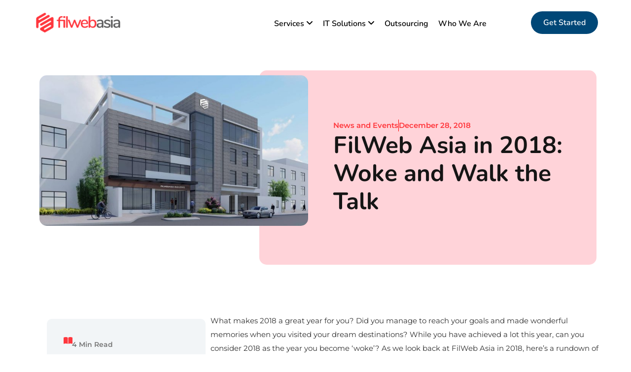

--- FILE ---
content_type: text/html; charset=UTF-8
request_url: https://www.filwebasia.com/filweb-asia-in-2018-woke-and-walk-the-talk/
body_size: 76169
content:
<!DOCTYPE html>
<html lang="en-US" prefix="og: https://ogp.me/ns#">
<head><meta charset="UTF-8"><script>if(navigator.userAgent.match(/MSIE|Internet Explorer/i)||navigator.userAgent.match(/Trident\/7\..*?rv:11/i)){var href=document.location.href;if(!href.match(/[?&]nowprocket/)){if(href.indexOf("?")==-1){if(href.indexOf("#")==-1){document.location.href=href+"?nowprocket=1"}else{document.location.href=href.replace("#","?nowprocket=1#")}}else{if(href.indexOf("#")==-1){document.location.href=href+"&nowprocket=1"}else{document.location.href=href.replace("#","&nowprocket=1#")}}}}</script><script>(()=>{class RocketLazyLoadScripts{constructor(){this.v="2.0.4",this.userEvents=["keydown","keyup","mousedown","mouseup","mousemove","mouseover","mouseout","touchmove","touchstart","touchend","touchcancel","wheel","click","dblclick","input"],this.attributeEvents=["onblur","onclick","oncontextmenu","ondblclick","onfocus","onmousedown","onmouseenter","onmouseleave","onmousemove","onmouseout","onmouseover","onmouseup","onmousewheel","onscroll","onsubmit"]}async t(){this.i(),this.o(),/iP(ad|hone)/.test(navigator.userAgent)&&this.h(),this.u(),this.l(this),this.m(),this.k(this),this.p(this),this._(),await Promise.all([this.R(),this.L()]),this.lastBreath=Date.now(),this.S(this),this.P(),this.D(),this.O(),this.M(),await this.C(this.delayedScripts.normal),await this.C(this.delayedScripts.defer),await this.C(this.delayedScripts.async),await this.T(),await this.F(),await this.j(),await this.A(),window.dispatchEvent(new Event("rocket-allScriptsLoaded")),this.everythingLoaded=!0,this.lastTouchEnd&&await new Promise(t=>setTimeout(t,500-Date.now()+this.lastTouchEnd)),this.I(),this.H(),this.U(),this.W()}i(){this.CSPIssue=sessionStorage.getItem("rocketCSPIssue"),document.addEventListener("securitypolicyviolation",t=>{this.CSPIssue||"script-src-elem"!==t.violatedDirective||"data"!==t.blockedURI||(this.CSPIssue=!0,sessionStorage.setItem("rocketCSPIssue",!0))},{isRocket:!0})}o(){window.addEventListener("pageshow",t=>{this.persisted=t.persisted,this.realWindowLoadedFired=!0},{isRocket:!0}),window.addEventListener("pagehide",()=>{this.onFirstUserAction=null},{isRocket:!0})}h(){let t;function e(e){t=e}window.addEventListener("touchstart",e,{isRocket:!0}),window.addEventListener("touchend",function i(o){o.changedTouches[0]&&t.changedTouches[0]&&Math.abs(o.changedTouches[0].pageX-t.changedTouches[0].pageX)<10&&Math.abs(o.changedTouches[0].pageY-t.changedTouches[0].pageY)<10&&o.timeStamp-t.timeStamp<200&&(window.removeEventListener("touchstart",e,{isRocket:!0}),window.removeEventListener("touchend",i,{isRocket:!0}),"INPUT"===o.target.tagName&&"text"===o.target.type||(o.target.dispatchEvent(new TouchEvent("touchend",{target:o.target,bubbles:!0})),o.target.dispatchEvent(new MouseEvent("mouseover",{target:o.target,bubbles:!0})),o.target.dispatchEvent(new PointerEvent("click",{target:o.target,bubbles:!0,cancelable:!0,detail:1,clientX:o.changedTouches[0].clientX,clientY:o.changedTouches[0].clientY})),event.preventDefault()))},{isRocket:!0})}q(t){this.userActionTriggered||("mousemove"!==t.type||this.firstMousemoveIgnored?"keyup"===t.type||"mouseover"===t.type||"mouseout"===t.type||(this.userActionTriggered=!0,this.onFirstUserAction&&this.onFirstUserAction()):this.firstMousemoveIgnored=!0),"click"===t.type&&t.preventDefault(),t.stopPropagation(),t.stopImmediatePropagation(),"touchstart"===this.lastEvent&&"touchend"===t.type&&(this.lastTouchEnd=Date.now()),"click"===t.type&&(this.lastTouchEnd=0),this.lastEvent=t.type,t.composedPath&&t.composedPath()[0].getRootNode()instanceof ShadowRoot&&(t.rocketTarget=t.composedPath()[0]),this.savedUserEvents.push(t)}u(){this.savedUserEvents=[],this.userEventHandler=this.q.bind(this),this.userEvents.forEach(t=>window.addEventListener(t,this.userEventHandler,{passive:!1,isRocket:!0})),document.addEventListener("visibilitychange",this.userEventHandler,{isRocket:!0})}U(){this.userEvents.forEach(t=>window.removeEventListener(t,this.userEventHandler,{passive:!1,isRocket:!0})),document.removeEventListener("visibilitychange",this.userEventHandler,{isRocket:!0}),this.savedUserEvents.forEach(t=>{(t.rocketTarget||t.target).dispatchEvent(new window[t.constructor.name](t.type,t))})}m(){const t="return false",e=Array.from(this.attributeEvents,t=>"data-rocket-"+t),i="["+this.attributeEvents.join("],[")+"]",o="[data-rocket-"+this.attributeEvents.join("],[data-rocket-")+"]",s=(e,i,o)=>{o&&o!==t&&(e.setAttribute("data-rocket-"+i,o),e["rocket"+i]=new Function("event",o),e.setAttribute(i,t))};new MutationObserver(t=>{for(const n of t)"attributes"===n.type&&(n.attributeName.startsWith("data-rocket-")||this.everythingLoaded?n.attributeName.startsWith("data-rocket-")&&this.everythingLoaded&&this.N(n.target,n.attributeName.substring(12)):s(n.target,n.attributeName,n.target.getAttribute(n.attributeName))),"childList"===n.type&&n.addedNodes.forEach(t=>{if(t.nodeType===Node.ELEMENT_NODE)if(this.everythingLoaded)for(const i of[t,...t.querySelectorAll(o)])for(const t of i.getAttributeNames())e.includes(t)&&this.N(i,t.substring(12));else for(const e of[t,...t.querySelectorAll(i)])for(const t of e.getAttributeNames())this.attributeEvents.includes(t)&&s(e,t,e.getAttribute(t))})}).observe(document,{subtree:!0,childList:!0,attributeFilter:[...this.attributeEvents,...e]})}I(){this.attributeEvents.forEach(t=>{document.querySelectorAll("[data-rocket-"+t+"]").forEach(e=>{this.N(e,t)})})}N(t,e){const i=t.getAttribute("data-rocket-"+e);i&&(t.setAttribute(e,i),t.removeAttribute("data-rocket-"+e))}k(t){Object.defineProperty(HTMLElement.prototype,"onclick",{get(){return this.rocketonclick||null},set(e){this.rocketonclick=e,this.setAttribute(t.everythingLoaded?"onclick":"data-rocket-onclick","this.rocketonclick(event)")}})}S(t){function e(e,i){let o=e[i];e[i]=null,Object.defineProperty(e,i,{get:()=>o,set(s){t.everythingLoaded?o=s:e["rocket"+i]=o=s}})}e(document,"onreadystatechange"),e(window,"onload"),e(window,"onpageshow");try{Object.defineProperty(document,"readyState",{get:()=>t.rocketReadyState,set(e){t.rocketReadyState=e},configurable:!0}),document.readyState="loading"}catch(t){console.log("WPRocket DJE readyState conflict, bypassing")}}l(t){this.originalAddEventListener=EventTarget.prototype.addEventListener,this.originalRemoveEventListener=EventTarget.prototype.removeEventListener,this.savedEventListeners=[],EventTarget.prototype.addEventListener=function(e,i,o){o&&o.isRocket||!t.B(e,this)&&!t.userEvents.includes(e)||t.B(e,this)&&!t.userActionTriggered||e.startsWith("rocket-")||t.everythingLoaded?t.originalAddEventListener.call(this,e,i,o):(t.savedEventListeners.push({target:this,remove:!1,type:e,func:i,options:o}),"mouseenter"!==e&&"mouseleave"!==e||t.originalAddEventListener.call(this,e,t.savedUserEvents.push,o))},EventTarget.prototype.removeEventListener=function(e,i,o){o&&o.isRocket||!t.B(e,this)&&!t.userEvents.includes(e)||t.B(e,this)&&!t.userActionTriggered||e.startsWith("rocket-")||t.everythingLoaded?t.originalRemoveEventListener.call(this,e,i,o):t.savedEventListeners.push({target:this,remove:!0,type:e,func:i,options:o})}}J(t,e){this.savedEventListeners=this.savedEventListeners.filter(i=>{let o=i.type,s=i.target||window;return e!==o||t!==s||(this.B(o,s)&&(i.type="rocket-"+o),this.$(i),!1)})}H(){EventTarget.prototype.addEventListener=this.originalAddEventListener,EventTarget.prototype.removeEventListener=this.originalRemoveEventListener,this.savedEventListeners.forEach(t=>this.$(t))}$(t){t.remove?this.originalRemoveEventListener.call(t.target,t.type,t.func,t.options):this.originalAddEventListener.call(t.target,t.type,t.func,t.options)}p(t){let e;function i(e){return t.everythingLoaded?e:e.split(" ").map(t=>"load"===t||t.startsWith("load.")?"rocket-jquery-load":t).join(" ")}function o(o){function s(e){const s=o.fn[e];o.fn[e]=o.fn.init.prototype[e]=function(){return this[0]===window&&t.userActionTriggered&&("string"==typeof arguments[0]||arguments[0]instanceof String?arguments[0]=i(arguments[0]):"object"==typeof arguments[0]&&Object.keys(arguments[0]).forEach(t=>{const e=arguments[0][t];delete arguments[0][t],arguments[0][i(t)]=e})),s.apply(this,arguments),this}}if(o&&o.fn&&!t.allJQueries.includes(o)){const e={DOMContentLoaded:[],"rocket-DOMContentLoaded":[]};for(const t in e)document.addEventListener(t,()=>{e[t].forEach(t=>t())},{isRocket:!0});o.fn.ready=o.fn.init.prototype.ready=function(i){function s(){parseInt(o.fn.jquery)>2?setTimeout(()=>i.bind(document)(o)):i.bind(document)(o)}return"function"==typeof i&&(t.realDomReadyFired?!t.userActionTriggered||t.fauxDomReadyFired?s():e["rocket-DOMContentLoaded"].push(s):e.DOMContentLoaded.push(s)),o([])},s("on"),s("one"),s("off"),t.allJQueries.push(o)}e=o}t.allJQueries=[],o(window.jQuery),Object.defineProperty(window,"jQuery",{get:()=>e,set(t){o(t)}})}P(){const t=new Map;document.write=document.writeln=function(e){const i=document.currentScript,o=document.createRange(),s=i.parentElement;let n=t.get(i);void 0===n&&(n=i.nextSibling,t.set(i,n));const c=document.createDocumentFragment();o.setStart(c,0),c.appendChild(o.createContextualFragment(e)),s.insertBefore(c,n)}}async R(){return new Promise(t=>{this.userActionTriggered?t():this.onFirstUserAction=t})}async L(){return new Promise(t=>{document.addEventListener("DOMContentLoaded",()=>{this.realDomReadyFired=!0,t()},{isRocket:!0})})}async j(){return this.realWindowLoadedFired?Promise.resolve():new Promise(t=>{window.addEventListener("load",t,{isRocket:!0})})}M(){this.pendingScripts=[];this.scriptsMutationObserver=new MutationObserver(t=>{for(const e of t)e.addedNodes.forEach(t=>{"SCRIPT"!==t.tagName||t.noModule||t.isWPRocket||this.pendingScripts.push({script:t,promise:new Promise(e=>{const i=()=>{const i=this.pendingScripts.findIndex(e=>e.script===t);i>=0&&this.pendingScripts.splice(i,1),e()};t.addEventListener("load",i,{isRocket:!0}),t.addEventListener("error",i,{isRocket:!0}),setTimeout(i,1e3)})})})}),this.scriptsMutationObserver.observe(document,{childList:!0,subtree:!0})}async F(){await this.X(),this.pendingScripts.length?(await this.pendingScripts[0].promise,await this.F()):this.scriptsMutationObserver.disconnect()}D(){this.delayedScripts={normal:[],async:[],defer:[]},document.querySelectorAll("script[type$=rocketlazyloadscript]").forEach(t=>{t.hasAttribute("data-rocket-src")?t.hasAttribute("async")&&!1!==t.async?this.delayedScripts.async.push(t):t.hasAttribute("defer")&&!1!==t.defer||"module"===t.getAttribute("data-rocket-type")?this.delayedScripts.defer.push(t):this.delayedScripts.normal.push(t):this.delayedScripts.normal.push(t)})}async _(){await this.L();let t=[];document.querySelectorAll("script[type$=rocketlazyloadscript][data-rocket-src]").forEach(e=>{let i=e.getAttribute("data-rocket-src");if(i&&!i.startsWith("data:")){i.startsWith("//")&&(i=location.protocol+i);try{const o=new URL(i).origin;o!==location.origin&&t.push({src:o,crossOrigin:e.crossOrigin||"module"===e.getAttribute("data-rocket-type")})}catch(t){}}}),t=[...new Map(t.map(t=>[JSON.stringify(t),t])).values()],this.Y(t,"preconnect")}async G(t){if(await this.K(),!0!==t.noModule||!("noModule"in HTMLScriptElement.prototype))return new Promise(e=>{let i;function o(){(i||t).setAttribute("data-rocket-status","executed"),e()}try{if(navigator.userAgent.includes("Firefox/")||""===navigator.vendor||this.CSPIssue)i=document.createElement("script"),[...t.attributes].forEach(t=>{let e=t.nodeName;"type"!==e&&("data-rocket-type"===e&&(e="type"),"data-rocket-src"===e&&(e="src"),i.setAttribute(e,t.nodeValue))}),t.text&&(i.text=t.text),t.nonce&&(i.nonce=t.nonce),i.hasAttribute("src")?(i.addEventListener("load",o,{isRocket:!0}),i.addEventListener("error",()=>{i.setAttribute("data-rocket-status","failed-network"),e()},{isRocket:!0}),setTimeout(()=>{i.isConnected||e()},1)):(i.text=t.text,o()),i.isWPRocket=!0,t.parentNode.replaceChild(i,t);else{const i=t.getAttribute("data-rocket-type"),s=t.getAttribute("data-rocket-src");i?(t.type=i,t.removeAttribute("data-rocket-type")):t.removeAttribute("type"),t.addEventListener("load",o,{isRocket:!0}),t.addEventListener("error",i=>{this.CSPIssue&&i.target.src.startsWith("data:")?(console.log("WPRocket: CSP fallback activated"),t.removeAttribute("src"),this.G(t).then(e)):(t.setAttribute("data-rocket-status","failed-network"),e())},{isRocket:!0}),s?(t.fetchPriority="high",t.removeAttribute("data-rocket-src"),t.src=s):t.src="data:text/javascript;base64,"+window.btoa(unescape(encodeURIComponent(t.text)))}}catch(i){t.setAttribute("data-rocket-status","failed-transform"),e()}});t.setAttribute("data-rocket-status","skipped")}async C(t){const e=t.shift();return e?(e.isConnected&&await this.G(e),this.C(t)):Promise.resolve()}O(){this.Y([...this.delayedScripts.normal,...this.delayedScripts.defer,...this.delayedScripts.async],"preload")}Y(t,e){this.trash=this.trash||[];let i=!0;var o=document.createDocumentFragment();t.forEach(t=>{const s=t.getAttribute&&t.getAttribute("data-rocket-src")||t.src;if(s&&!s.startsWith("data:")){const n=document.createElement("link");n.href=s,n.rel=e,"preconnect"!==e&&(n.as="script",n.fetchPriority=i?"high":"low"),t.getAttribute&&"module"===t.getAttribute("data-rocket-type")&&(n.crossOrigin=!0),t.crossOrigin&&(n.crossOrigin=t.crossOrigin),t.integrity&&(n.integrity=t.integrity),t.nonce&&(n.nonce=t.nonce),o.appendChild(n),this.trash.push(n),i=!1}}),document.head.appendChild(o)}W(){this.trash.forEach(t=>t.remove())}async T(){try{document.readyState="interactive"}catch(t){}this.fauxDomReadyFired=!0;try{await this.K(),this.J(document,"readystatechange"),document.dispatchEvent(new Event("rocket-readystatechange")),await this.K(),document.rocketonreadystatechange&&document.rocketonreadystatechange(),await this.K(),this.J(document,"DOMContentLoaded"),document.dispatchEvent(new Event("rocket-DOMContentLoaded")),await this.K(),this.J(window,"DOMContentLoaded"),window.dispatchEvent(new Event("rocket-DOMContentLoaded"))}catch(t){console.error(t)}}async A(){try{document.readyState="complete"}catch(t){}try{await this.K(),this.J(document,"readystatechange"),document.dispatchEvent(new Event("rocket-readystatechange")),await this.K(),document.rocketonreadystatechange&&document.rocketonreadystatechange(),await this.K(),this.J(window,"load"),window.dispatchEvent(new Event("rocket-load")),await this.K(),window.rocketonload&&window.rocketonload(),await this.K(),this.allJQueries.forEach(t=>t(window).trigger("rocket-jquery-load")),await this.K(),this.J(window,"pageshow");const t=new Event("rocket-pageshow");t.persisted=this.persisted,window.dispatchEvent(t),await this.K(),window.rocketonpageshow&&window.rocketonpageshow({persisted:this.persisted})}catch(t){console.error(t)}}async K(){Date.now()-this.lastBreath>45&&(await this.X(),this.lastBreath=Date.now())}async X(){return document.hidden?new Promise(t=>setTimeout(t)):new Promise(t=>requestAnimationFrame(t))}B(t,e){return e===document&&"readystatechange"===t||(e===document&&"DOMContentLoaded"===t||(e===window&&"DOMContentLoaded"===t||(e===window&&"load"===t||e===window&&"pageshow"===t)))}static run(){(new RocketLazyLoadScripts).t()}}RocketLazyLoadScripts.run()})();</script>

<meta name="viewport" content="width=device-width, initial-scale=1">
	<link rel="profile" href="https://gmpg.org/xfn/11"> 
		<style></style>
	
<!-- Search Engine Optimization by Rank Math PRO - https://rankmath.com/ -->
<title>FilWeb Asia in 2018: The Year We ‘Woke’ Up</title>
<link data-rocket-prefetch href="https://fonts.googleapis.com" rel="dns-prefetch">
<link data-rocket-preload as="style" href="https://fonts.googleapis.com/css?family=Montserrat%3A400%2C%2C600%7CNunito%3A700%2C600&#038;display=swap" rel="preload">
<link href="https://fonts.googleapis.com/css?family=Montserrat%3A400%2C%2C600%7CNunito%3A700%2C600&#038;display=swap" media="print" onload="this.media=&#039;all&#039;" rel="stylesheet">
<style id="wpr-usedcss">img:is([sizes=auto i],[sizes^="auto," i]){contain-intrinsic-size:3000px 1500px}address,blockquote,body,dd,dl,dt,fieldset,figure,h1,h2,h3,h4,h5,h6,hr,html,iframe,legend,li,ol,p,pre,textarea,ul{border:0;font-size:100%;font-style:inherit;font-weight:inherit;margin:0;outline:0;padding:0;vertical-align:baseline}html{-webkit-text-size-adjust:100%;-ms-text-size-adjust:100%}body{margin:0}main,nav{display:block}progress{display:inline-block;vertical-align:baseline}a{background-color:transparent}a:active{outline:0}a,a:focus,a:hover,a:visited{text-decoration:none}abbr[title]{border-bottom:1px dotted}dfn{font-style:italic}mark{background:#ff0;color:#000}small{font-size:80%}sub,sup{font-size:75%;line-height:0;position:relative;vertical-align:baseline}sup{top:-.5em}sub{bottom:-.25em}img{border:0}svg:not(:root){overflow:hidden}figure{margin:0}hr{box-sizing:content-box;height:0}pre{overflow:auto}code,kbd,pre,samp{font-size:1em}button,input,optgroup,select,textarea{color:inherit;font:inherit;margin:0}button{overflow:visible}button,select{text-transform:none}button,html input[type=button],input[type=submit]{-webkit-appearance:button;cursor:pointer}button[disabled],html input[disabled]{cursor:default}button::-moz-focus-inner,input::-moz-focus-inner{border:0;padding:0}input{line-height:normal}input[type=checkbox],input[type=radio]{box-sizing:border-box;padding:0}input[type=number]::-webkit-inner-spin-button,input[type=number]::-webkit-outer-spin-button{height:auto}input[type=search]{-webkit-appearance:textfield;box-sizing:content-box}input[type=search]::-webkit-search-cancel-button,input[type=search]::-webkit-search-decoration{-webkit-appearance:none}fieldset{border:1px solid var(--ast-border-color);margin:0;padding:.35em .625em .75em}legend{border:0;padding:0}fieldset legend{margin-bottom:1.5em;padding:0 .5em}textarea{overflow:auto}optgroup{font-weight:700}table{border-collapse:collapse;border-spacing:0}td,th{padding:0}.ast-container{max-width:100%}.ast-container{margin-left:auto;margin-right:auto;padding-left:20px;padding-right:20px}h1,h2,h3,h4,h5,h6{clear:both}h1{color:#808285;font-size:2em;line-height:1.2}h2{color:#808285;font-size:1.7em;line-height:1.3}h3{color:#808285;font-size:1.5em;line-height:1.4}h4{color:#808285;line-height:1.5;font-size:1.3em}h5{color:#808285;line-height:1.6;font-size:1.2em}h6{color:#808285;line-height:1.7;font-size:1.1em}html{box-sizing:border-box}*,:after,:before{box-sizing:inherit}body{color:#808285;background:#fff;font-style:normal}ol,ul{margin:0 0 1.5em 3em}ul{list-style:disc}ol{list-style:decimal}li>ol,li>ul{margin-bottom:0;margin-left:1.5em}dt{font-weight:600}dd{margin:0 1.5em 1em}strong{font-weight:700}cite,dfn,em,i{font-style:italic}blockquote{quotes:"" ""}blockquote:after,blockquote:before{content:""}blockquote{border-left:5px solid var(--ast-border-color);padding:20px;font-size:1.2em;font-style:italic;margin:0 0 1.5em;position:relative}address{margin:0 0 1.5em}address,cite{font-style:italic}abbr,acronym{border-bottom:1px dotted #666;cursor:help}pre{background:var(--ast-code-block-background);font-family:"Courier 10 Pitch",Courier,monospace;margin-bottom:1.6em;overflow:auto;max-width:100%;padding:1.6em}code,kbd,tt,var{font:1em Monaco,Consolas,"Andale Mono","DejaVu Sans Mono",monospace}img{height:auto;max-width:100%}hr{background-color:#ccc;border:0;height:1px;margin-bottom:1.5em}.button,button,input,select,textarea{color:#808285;font-weight:400;font-size:100%;margin:0;vertical-align:baseline}button,input{line-height:normal}big{font-size:125%}ins,mark{background:0 0;text-decoration:none}table,td,th{border:1px solid var(--ast-border-color)}table{border-collapse:separate;border-spacing:0;border-width:1px 0 0 1px;margin:0 0 1.5em;width:100%}th{font-weight:600}td,th{padding:.7em 1em;border-width:0 1px 1px 0}.button,button,input[type=button],input[type=submit]{border:1px solid;border-color:var(--ast-border-color);border-radius:2px;background:#e6e6e6;padding:.6em 1em .4em;color:#fff}.button:focus,.button:hover,button:focus,button:hover,input[type=button]:focus,input[type=button]:hover,input[type=submit]:focus,input[type=submit]:hover{color:#fff;border-color:var(--ast-border-color)}.button:active,.button:focus,button:active,button:focus,input[type=button]:active,input[type=button]:focus,input[type=submit]:active,input[type=submit]:focus{border-color:var(--ast-border-color);outline:0}input[type=email],input[type=password],input[type=search],input[type=text],input[type=url],textarea{color:#666;border:1px solid var(--ast-border-color);border-radius:2px;-webkit-appearance:none}input[type=email]:focus,input[type=password]:focus,input[type=search]:focus,input[type=text]:focus,input[type=url]:focus,textarea:focus{color:#111}textarea{padding-left:3px;width:100%}a{color:#4169e1}a:focus,a:hover{color:#191970}a:focus{outline:dotted thin}a:hover{outline:0}.screen-reader-text{border:0;clip:rect(1px,1px,1px,1px);height:1px;margin:-1px;overflow:hidden;padding:0;position:absolute;width:1px;word-wrap:normal!important}.screen-reader-text:focus{background-color:#f1f1f1;border-radius:2px;box-shadow:0 0 2px 2px rgba(0,0,0,.6);clip:auto!important;color:#21759b;display:block;font-size:12.25px;font-size:.875rem;height:auto;left:5px;line-height:normal;padding:15px 23px 14px;text-decoration:none;top:5px;width:auto;z-index:100000}.aligncenter{clear:both;text-align:center;display:block;margin-left:auto;margin-right:auto}iframe,object{max-width:100%}::selection{color:#fff;background:#0274be}body{-webkit-font-smoothing:antialiased;-moz-osx-font-smoothing:grayscale}body:not(.logged-in){position:relative}#page{position:relative}a,a:focus{text-decoration:none}.site-header a *,a{transition:all .2s linear}img{vertical-align:middle}p{margin-bottom:1.75em}blockquote{margin:1.5em 1em 1.5em 3em;font-size:1.1em;line-height:inherit;position:relative}.button,input[type=button],input[type=submit]{border-radius:0;padding:18px 30px;border:0;box-shadow:none;text-shadow:none}.button:hover,input[type=button]:hover,input[type=submit]:hover{box-shadow:none}.button:active,.button:focus,input[type=button]:active,input[type=button]:focus,input[type=submit]:active,input[type=submit]:focus{box-shadow:none}.search-form .search-field{outline:0}.ast-search-menu-icon{position:relative;z-index:3}.site .skip-link{background-color:#f1f1f1;box-shadow:0 0 1px 1px rgba(0,0,0,.2);color:#21759b;display:block;font-family:Montserrat,"Helvetica Neue",sans-serif;font-size:14px;font-weight:700;left:-9999em;outline:0;padding:15px 23px 14px;text-decoration:none;text-transform:none;top:-9999em}.site .skip-link:focus{clip:auto;height:auto;left:6px;top:7px;width:auto;z-index:100000;outline:dotted thin}input,select{line-height:1}body,button,input[type=button],input[type=submit],textarea{line-height:1.85714285714286}body{background-color:#fff}#page{display:block}#primary{width:100%}#primary{margin:4em 0}.ast-search-icon .astra-search-icon{font-size:1.3em}.main-navigation{height:100%;-js-display:inline-flex;display:inline-flex}.main-navigation ul{list-style:none;margin:0;padding-left:0;position:relative}.ast-header-break-point .main-navigation{padding-left:0}.ast-header-break-point .main-navigation ul .menu-item .menu-link{padding:0 20px;display:inline-block;width:100%;border:0;border-bottom-width:1px;border-style:solid;border-color:var(--ast-border-color)}.ast-header-break-point .main-navigation .sub-menu .menu-item .menu-link{padding-left:30px}.ast-header-break-point .main-navigation .sub-menu .menu-item .menu-item .menu-link{padding-left:40px}.ast-header-break-point .main-navigation .sub-menu .menu-item .menu-item .menu-item .menu-link{padding-left:50px}.ast-header-break-point .main-navigation .sub-menu .menu-item .menu-item .menu-item .menu-item .menu-link{padding-left:60px}.ast-header-break-point .dropdown-menu-toggle{display:none}.ast-button-wrap{display:inline-block}.ast-button-wrap button{box-shadow:none;border:none}.ast-button-wrap .menu-toggle{padding:0;width:2.2em;height:2.1em;font-size:1.5em;font-weight:400;border-radius:2px;-webkit-font-smoothing:antialiased;-moz-osx-font-smoothing:grayscale;border-radius:2px;vertical-align:middle;line-height:1.85714285714286}.ast-button-wrap .menu-toggle.main-header-menu-toggle{padding:0 .5em;width:auto;text-align:center}.ast-button-wrap .menu-toggle:focus{outline:dotted thin}.site-header .menu-link *{transition:none}.ast-header-break-point .main-header-bar-navigation{flex:auto}.sticky{display:block}.hentry{margin:0 0 1.5em}body{overflow-x:hidden}.widget{margin:0 0 2.8em}.widget:last-child{margin-bottom:0}.widget select{max-width:100%}.widget ul{margin:0;list-style-type:none}.site-header-section{height:100%;min-height:0;align-items:center}.site-header-section>*{padding:0 10px}.site-header-section>div:first-child{padding-left:0}.site-header-section>div:last-child{padding-right:0}.site-header-section .ast-builder-menu{align-items:center}.elementor-nav-menu .ast-icon{display:none}.main-header-bar .main-header-bar-navigation{height:100%}.ast-nav-menu .sub-menu{line-height:1.45}.ast-builder-menu .main-navigation{padding:0}.ast-builder-menu .main-navigation>ul{align-self:center}.ast-header-break-point #ast-mobile-header{display:block}.ast-header-break-point .main-header-bar-navigation{line-height:3}.ast-header-break-point .main-header-bar-navigation .menu-item-has-children>.ast-menu-toggle{display:inline-block;position:absolute;font-size:inherit;top:0;right:20px;cursor:pointer;-webkit-font-smoothing:antialiased;-moz-osx-font-smoothing:grayscale;padding:0 .907em;font-weight:400;line-height:inherit}.ast-header-break-point .main-header-bar-navigation .menu-item-has-children .sub-menu{display:none}.ast-header-break-point .ast-nav-menu .sub-menu{line-height:3}.ast-hfb-header.ast-header-break-point .main-header-bar-navigation{width:100%;margin:0}.ast-mobile-header-wrap .ast-button-wrap .menu-toggle.main-header-menu-toggle{-js-display:flex;display:flex;align-items:center;width:auto;height:auto}.ast-button-wrap .menu-toggle.main-header-menu-toggle{padding:.5em;align-items:center;-js-display:flex;display:flex}.site-header{z-index:99;position:relative}.main-header-bar{background-color:#fff;border-bottom-color:var(--ast-border-color);border-bottom-style:solid}.ast-header-break-point .main-header-bar{border:0}.ast-header-break-point .main-header-bar{border-bottom-color:var(--ast-border-color);border-bottom-style:solid}.main-header-bar{margin-left:auto;margin-right:auto}.site-branding{line-height:1;align-self:center}.ast-menu-toggle{display:none;background:0 0;color:inherit;border-style:dotted;border-color:transparent}.ast-menu-toggle:focus,.ast-menu-toggle:hover{background:0 0;border-color:inherit;color:inherit}.ast-menu-toggle:focus{outline:dotted thin}.ast-main-header-nav-open .main-header-bar{padding-bottom:0}.main-header-bar{z-index:4;position:relative}.main-header-bar .main-header-bar-navigation:empty{padding:0}.main-header-bar .main-header-bar-navigation .sub-menu{line-height:1.45}.main-header-bar .main-header-bar-navigation .menu-item-has-children>.menu-link:after{line-height:normal}.ast-site-identity{padding:1em 0}.ast-header-break-point .ast-site-identity{width:100%}.ast-header-break-point .main-header-bar{display:block;line-height:3}.ast-header-break-point .main-header-bar .main-header-bar-navigation{line-height:3}.ast-header-break-point .main-header-bar .main-header-bar-navigation .sub-menu{line-height:3}.ast-header-break-point .main-header-bar .main-header-bar-navigation .menu-item-has-children .sub-menu{display:none}.ast-header-break-point .main-header-bar .main-header-bar-navigation .menu-item-has-children>.ast-menu-toggle{display:inline-block;position:absolute;font-size:inherit;top:-1px;right:20px;cursor:pointer;-webkit-font-smoothing:antialiased;-moz-osx-font-smoothing:grayscale;padding:0 .907em;font-weight:400;line-height:inherit;transition:all .2s}.ast-header-break-point .main-header-bar .main-header-bar-navigation .ast-submenu-expanded>.ast-menu-toggle::before{transform:rotateX(180deg)}.ast-header-break-point .main-navigation{display:block;width:100%}.ast-header-break-point .main-navigation ul ul{left:auto;right:auto}.ast-header-break-point .main-navigation .widget{margin-bottom:1em}.ast-header-break-point .main-navigation .widget li{width:auto}.ast-header-break-point .main-navigation .widget:last-child{margin-bottom:0}.ast-header-break-point .main-header-bar-navigation{width:calc(100% + 40px);margin:0 -20px}.ast-header-break-point .ast-builder-menu{width:100%}input[type=email],input[type=number],input[type=password],input[type=search],input[type=text],input[type=url],select,textarea{color:#666;padding:.75em;height:auto;border-width:1px;border-style:solid;border-color:var(--ast-border-color);border-radius:2px;background:var(--ast-comment-inputs-background);box-shadow:none;box-sizing:border-box;transition:all .2s linear}input[type=email]:focus,input[type=password]:focus,input[type=search]:focus,input[type=text]:focus,input[type=url]:focus,select:focus,textarea:focus{background-color:#fff;border-color:var(--ast-border-color);box-shadow:none}input[type=button],input[type=button]:focus,input[type=button]:hover,input[type=submit],input[type=submit]:focus,input[type=submit]:hover{box-shadow:none}textarea{width:100%}input[type=search]:focus{outline:dotted thin}.astra-dark-mode-enable input[type=email],.astra-dark-mode-enable input[type=number],.astra-dark-mode-enable input[type=password],.astra-dark-mode-enable input[type=search],.astra-dark-mode-enable input[type=text],.astra-dark-mode-enable input[type=url],.astra-dark-mode-enable textarea{background-color:var(--ast-global-color-secondary,--ast-global-color-5);color:var(--ast-global-color-2)!important;border:1px solid var(--ast-border-color)}.astra-dark-mode-enable input[type=email]:focus,.astra-dark-mode-enable input[type=number]:focus,.astra-dark-mode-enable input[type=password]:focus,.astra-dark-mode-enable input[type=search]:focus,.astra-dark-mode-enable input[type=text]:focus,.astra-dark-mode-enable input[type=url]:focus,.astra-dark-mode-enable textarea:focus{border:1px solid var(--ast-global-color-0)!important;background-color:var(--ast-global-color-secondary,--ast-global-color-5)!important}.astra-dark-mode-enable select{background-color:var(--ast-global-color-secondary,--ast-global-color-5);border-color:var(--ast-border-color);color:var(--ast-global-color-2)}input[type=range]{-webkit-appearance:none;width:100%;margin:5.7px 0;padding:0;border:none}input[type=range]:focus{outline:0}input[type=range]::-webkit-slider-runnable-track{width:100%;height:8.6px;cursor:pointer;box-shadow:2.6px 2.6px .4px #ccc,0 0 2.6px #d9d9d9;background:rgba(255,255,255,.2);border-radius:13.6px;border:0 solid #fff}input[type=range]::-webkit-slider-thumb{box-shadow:0 0 0 rgba(255,221,0,.37),0 0 0 rgba(255,224,26,.37);border:7.9px solid #0274be;height:20px;width:20px;border-radius:50px;background:#0274be;cursor:pointer;-webkit-appearance:none;margin-top:-5.7px}input[type=range]:focus::-webkit-slider-runnable-track{background:rgba(255,255,255,.2)}input[type=range]::-moz-range-track{width:100%;height:8.6px;cursor:pointer;box-shadow:2.6px 2.6px .4px #ccc,0 0 2.6px #d9d9d9;background:rgba(255,255,255,.2);border-radius:13.6px;border:0 solid #fff}input[type=range]::-moz-range-thumb{box-shadow:0 0 0 rgba(255,221,0,.37),0 0 0 rgba(255,224,26,.37);border:7.9px solid #0274be;height:20px;width:20px;border-radius:50px;background:#0274be;cursor:pointer}input[type=range]::-ms-track{width:100%;height:8.6px;cursor:pointer;background:0 0;border-color:transparent;color:transparent}input[type=range]::-ms-fill-lower{background:rgba(199,199,199,.2);border:0 solid #fff;border-radius:27.2px;box-shadow:2.6px 2.6px .4px #ccc,0 0 2.6px #d9d9d9}input[type=range]::-ms-fill-upper{background:rgba(255,255,255,.2);border:0 solid #fff;border-radius:27.2px;box-shadow:2.6px 2.6px .4px #ccc,0 0 2.6px #d9d9d9}input[type=range]::-ms-thumb{box-shadow:0 0 0 rgba(255,221,0,.37),0 0 0 rgba(255,224,26,.37);border:7.9px solid #0274be;height:20px;width:20px;border-radius:50px;background:#0274be;cursor:pointer;height:8.6px}input[type=range]:focus::-ms-fill-lower{background:rgba(255,255,255,.2)}input[type=range]:focus::-ms-fill-upper{background:rgba(255,255,255,.2)}input[type=color]{border:none;width:100px;padding:0;height:30px;cursor:pointer}input[type=color]::-webkit-color-swatch-wrapper{padding:0;border:none}input[type=color]::-webkit-color-swatch{border:none}.search .site-content .content-area .search-form{margin-bottom:3em}:root{--ast-post-nav-space:0;--ast-container-default-xlg-padding:3em;--ast-container-default-lg-padding:3em;--ast-container-default-slg-padding:2em;--ast-container-default-md-padding:3em;--ast-container-default-sm-padding:3em;--ast-container-default-xs-padding:2.4em;--ast-container-default-xxs-padding:1.8em;--ast-code-block-background:#EEEEEE;--ast-comment-inputs-background:#FAFAFA;--ast-normal-container-width:1200px;--ast-narrow-container-width:750px;--ast-blog-title-font-weight:normal;--ast-blog-meta-weight:inherit;--ast-global-color-primary:var(--ast-global-color-5);--ast-global-color-secondary:var(--ast-global-color-4);--ast-global-color-alternate-background:var(--ast-global-color-7);--ast-global-color-subtle-background:var(--ast-global-color-6);--ast-bg-style-guide:#F8FAFC;--ast-shadow-style-guide:0px 0px 4px 0 #00000057;--ast-global-dark-bg-style:#fff;--ast-global-dark-lfs:#fbfbfb;--ast-widget-bg-color:#fafafa;--ast-wc-container-head-bg-color:#fbfbfb;--ast-title-layout-bg:#eeeeee;--ast-search-border-color:#e7e7e7;--ast-lifter-hover-bg:#e6e6e6;--ast-gallery-block-color:#000;--srfm-color-input-label:var(--ast-global-color-2)}html{font-size:93.75%}a{color:#242424}a:focus,a:hover{color:#ff373c}body,button,input,select,textarea{font-family:Montserrat,sans-serif;font-weight:inherit;font-size:15px;font-size:1rem;line-height:var(--ast-body-line-height,1.65em)}blockquote{color:#000}h1,h2,h3,h4,h5,h6{font-weight:600}h1{font-size:48px;font-size:3.2rem;font-weight:700;font-family:Nunito,sans-serif;line-height:1.4em}h2{font-size:36px;font-size:2.4rem;font-weight:700;font-family:Nunito,sans-serif;line-height:1.3em}h3{font-size:28px;font-size:1.8666666666667rem;font-weight:600;font-family:Nunito,sans-serif;line-height:1.3em}h4{font-size:18px;font-size:1.2rem;line-height:1.2em;font-weight:600;font-family:Montserrat,sans-serif}h5{font-size:20px;font-size:1.3333333333333rem;line-height:1.2em;font-weight:600}h6{font-size:16px;font-size:1.0666666666667rem;line-height:1.25em;font-weight:600}::selection{background-color:#004777;color:#fff}body,h1,h2,h3,h4,h5,h6{color:#2f2f2f}input:focus,input[type=email]:focus,input[type=password]:focus,input[type=search]:focus,input[type=text]:focus,input[type=url]:focus,textarea:focus{border-color:#242424}input[type=checkbox]:checked,input[type=checkbox]:focus:checked,input[type=checkbox]:hover:checked,input[type=radio]:checked,input[type=range]::-webkit-slider-thumb{border-color:#242424;background-color:#242424;box-shadow:none}.ast-search-menu-icon form.search-form{padding-right:0}.ast-search-menu-icon.slide-search input.search-field{width:0}.search-form input.search-field:focus{outline:0}.widget .wp-block-heading{font-size:21px;font-size:1.4rem;color:var(--ast-global-color-0)}.ast-single-post .elementor-widget-button .elementor-button{text-decoration:none}#close:focus-visible,.ast-header-account-wrap:focus-visible,.ast-header-navigation-arrow:focus-visible,.ast-menu-toggle:focus-visible,.ast-search-menu-icon.slide-search a:focus-visible:focus-visible,.astra-search-icon:focus-visible,.site .skip-link:focus-visible,a:focus-visible{outline-style:dotted;outline-color:inherit;outline-width:thin}#ast-scroll-top:focus,.ast-mobile-popup-drawer.active .menu-toggle-close:focus,input:focus,input[type=email]:focus,input[type=number]:focus,input[type=password]:focus,input[type=search]:focus,input[type=text]:focus,input[type=url]:focus,textarea:focus{border-style:dotted;border-color:inherit;border-width:thin}input{outline:0}.site-logo-img img{transition:all .2s linear}.ast-page-builder-template .hentry{margin:0}.ast-page-builder-template .site-content>.ast-container{max-width:100%;padding:0}.ast-page-builder-template .site .site-content #primary{padding:0;margin:0}.ast-page-builder-template.single-post .site-content>.ast-container{max-width:100%}.ast-single-post.ast-page-builder-template .site-main>article{padding-top:2em;padding-left:20px;padding-right:20px}@media (max-width:921.9px){#ast-desktop-header{display:none}}.elementor-widget-container .elementor-loop-container .e-loop-item[data-elementor-type=loop-item]{width:100%}#page{display:flex;flex-direction:column;min-height:100vh}.search .site-content .content-area .search-form{margin-bottom:0}#page .site-content{flex-grow:1}.widget{margin-bottom:1.25em}.hentry{margin-bottom:2em}.elementor-widget-button .elementor-button{border-style:solid;text-decoration:none;border-top-width:0;border-right-width:0;border-left-width:0;border-bottom-width:0}body .elementor-button,body .elementor-button.elementor-size-sm{padding-top:15px;padding-right:30px;padding-bottom:15px;padding-left:30px}.elementor-widget-button .elementor-button{border-color:#004777;background-color:#004777}.elementor-widget-button .elementor-button:focus,.elementor-widget-button .elementor-button:hover{color:#fff;background-color:#ff373c;border-color:#ff373c}.elementor-widget-button .elementor-button,.elementor-widget-button .elementor-button:visited{color:#fff}.elementor-widget-button .elementor-button{line-height:1em}.elementor-widget-heading h1.elementor-heading-title{line-height:1.4em}.elementor-widget-heading h2.elementor-heading-title{line-height:1.3em}.elementor-widget-heading h3.elementor-heading-title{line-height:1.3em}.elementor-widget-heading h4.elementor-heading-title{line-height:1.2em}.elementor-widget-heading h5.elementor-heading-title{line-height:1.2em}.elementor-widget-heading h6.elementor-heading-title{line-height:1.25em}.button,.menu-toggle,button,input#submit,input[type=button],input[type=submit]{border-style:solid;border-top-width:0;border-right-width:0;border-left-width:0;border-bottom-width:0;color:#fff;border-color:#004777;background-color:#004777;padding-top:15px;padding-right:30px;padding-bottom:15px;padding-left:30px;font-family:inherit;font-weight:inherit;line-height:1em}.menu-toggle:hover,button:focus,button:hover,input#submit:focus,input#submit:hover,input[type=button]:focus,input[type=button]:hover,input[type=submit]:focus,input[type=submit]:hover{color:#fff;background-color:#ff373c;border-color:#ff373c}@media (min-width:544px){.ast-container{max-width:100%}}#ast-mobile-header .ast-site-header-cart-li a{pointer-events:none}@media (max-width:921px){.elementor-widget-button .elementor-button,.elementor-widget-button .elementor-button.elementor-size-sm{padding-top:14px;padding-right:28px;padding-bottom:14px;padding-left:28px}.button,.menu-toggle,button,input#submit,input[type=button],input[type=submit]{padding-top:14px;padding-right:28px;padding-bottom:14px;padding-left:28px}h1{font-size:30px}h2{font-size:25px}h3{font-size:20px}}@media (max-width:544px){.elementor-widget-button .elementor-button,.elementor-widget-button .elementor-button.elementor-size-sm{padding-top:12px;padding-right:24px;padding-bottom:12px;padding-left:24px}.button,.menu-toggle,button,input#submit,input[type=button],input[type=submit]{padding-top:12px;padding-right:24px;padding-bottom:12px;padding-left:24px}.ast-search-menu-icon.ast-dropdown-active .search-field{width:170px}h1{font-size:30px}h2{font-size:25px}h3{font-size:20px}html{font-size:85.5%}}:root{--wp--custom--ast-default-block-top-padding:3em;--wp--custom--ast-default-block-right-padding:3em;--wp--custom--ast-default-block-bottom-padding:3em;--wp--custom--ast-default-block-left-padding:3em;--wp--custom--ast-container-width:1200px;--wp--custom--ast-content-width-size:1200px;--wp--custom--ast-wide-width-size:calc(1200px + var(--wp--custom--ast-default-block-left-padding) + var(--wp--custom--ast-default-block-right-padding))}@media(max-width:921px){:root{--wp--custom--ast-default-block-top-padding:3em;--wp--custom--ast-default-block-right-padding:2em;--wp--custom--ast-default-block-bottom-padding:3em;--wp--custom--ast-default-block-left-padding:2em}}@media(max-width:544px){:root{--wp--custom--ast-default-block-top-padding:3em;--wp--custom--ast-default-block-right-padding:1.5em;--wp--custom--ast-default-block-bottom-padding:3em;--wp--custom--ast-default-block-left-padding:1.5em}}blockquote{margin:1.5em;border-color:rgba(0,0,0,.05)}:root{--ast-global-color-0:#2f2f2f;--ast-global-color-1:#ff373c;--ast-global-color-2:#004777;--ast-global-color-3:#ffd3d9;--ast-global-color-4:#e1e9ef;--ast-global-color-5:#FFFFFF;--ast-global-color-6:#F2F5F7;--ast-global-color-7:#424242;--ast-global-color-8:#000000}:root{--ast-border-color:var(--ast-global-color-6)}h1,h2,h3,h4,h5,h6{color:var(--ast-global-color-0)}.elementor-screen-only,.screen-reader-text,.screen-reader-text span{top:0!important}.ast-desktop .ast-mobile-popup-drawer.active .ast-mobile-popup-inner{max-width:35%}.ast-header-break-point .main-header-bar{border-bottom-width:1px}.ast-mobile-popup-content .ast-submenu-expanded>.ast-menu-toggle{transform:rotateX(180deg);overflow-y:auto}@media (min-width:922px){#ast-mobile-header{display:none}.ast-container{max-width:1240px}.site-content .ast-container{display:flex}.main-header-bar{border-bottom-width:1px}.ast-builder-menu .main-navigation>ul>li:last-child a{margin-right:0}}.ast-page-builder-template{background-color:var(--ast-global-color-5);background-image:none}@media (max-width:921px){html{font-size:85.5%}.site-content .ast-container{flex-direction:column}.ast-mobile-popup-drawer.active .ast-mobile-popup-inner{max-width:90%}.ast-page-builder-template{background-color:var(--ast-global-color-5);background-image:none}}@media (max-width:544px){.ast-mobile-popup-drawer.active .ast-mobile-popup-inner{max-width:90%}.ast-page-builder-template{background-color:var(--ast-global-color-5);background-image:none}}.ast-desktop-header-content>*,.ast-mobile-header-content>*{padding:10px 0;height:auto}.ast-desktop-header-content>:first-child,.ast-mobile-header-content>:first-child{padding-top:10px}.ast-desktop-header-content>.ast-builder-menu,.ast-mobile-header-content>.ast-builder-menu{padding-top:0}.ast-desktop-header-content>:last-child,.ast-mobile-header-content>:last-child{padding-bottom:0}.ast-desktop-header-content .main-header-bar-navigation .ast-submenu-expanded>.ast-menu-toggle::before{transform:rotateX(180deg)}#ast-desktop-header .ast-desktop-header-content,.ast-desktop-header-content .ast-search-icon,.ast-main-header-nav-open.ast-popup-nav-open .ast-desktop-header-content,.ast-main-header-nav-open.ast-popup-nav-open .ast-mobile-header-wrap .ast-mobile-header-content,.ast-mobile-header-content .ast-search-icon,.ast-mobile-header-wrap .ast-mobile-header-content{display:none}.ast-main-header-nav-open.ast-header-break-point #ast-desktop-header .ast-desktop-header-content,.ast-main-header-nav-open.ast-header-break-point .ast-mobile-header-wrap .ast-mobile-header-content{display:block}.ast-desktop-header-content .ast-search-menu-icon,.ast-desktop-header-content .ast-search-menu-icon.slide-search,.ast-mobile-header-content .ast-search-menu-icon,.ast-mobile-header-content .ast-search-menu-icon.slide-search{width:100%;position:relative;display:block;right:auto;transform:none}.ast-desktop-header-content .ast-search-menu-icon .search-form,.ast-desktop-header-content .ast-search-menu-icon.slide-search .search-form,.ast-mobile-header-content .ast-search-menu-icon .search-form,.ast-mobile-header-content .ast-search-menu-icon.slide-search .search-form{right:0;visibility:visible;opacity:1;position:relative;top:auto;transform:none;padding:0;display:block;overflow:hidden}.ast-desktop-header-content .ast-search-menu-icon .search-field,.ast-mobile-header-content .ast-search-menu-icon .search-field{width:100%;padding-right:5.5em}.ast-mobile-popup-drawer.active .ast-mobile-popup-inner{background-color:#fff}.ast-desktop-header-content,.ast-mobile-header-wrap .ast-mobile-header-content{background-color:#fff}.ast-desktop-header-content>*,.ast-desktop-popup-content>*,.ast-mobile-header-content>*,.ast-mobile-popup-content>*{padding-top:0;padding-bottom:0}.ast-mobile-popup-drawer.active .menu-toggle-close{color:#3a3a3a}:root{--e-global-color-astglobalcolor0:#2f2f2f;--e-global-color-astglobalcolor1:#ff373c;--e-global-color-astglobalcolor2:#004777;--e-global-color-astglobalcolor3:#ffd3d9;--e-global-color-astglobalcolor4:#e1e9ef;--e-global-color-astglobalcolor5:#FFFFFF;--e-global-color-astglobalcolor6:#F2F5F7;--e-global-color-astglobalcolor7:#424242;--e-global-color-astglobalcolor8:#000000}@font-face{font-family:Montserrat;font-style:normal;font-weight:400;font-display:swap;src:url(https://fonts.gstatic.com/s/montserrat/v31/JTUSjIg1_i6t8kCHKm459Wlhyw.woff2) format('woff2');unicode-range:U+0000-00FF,U+0131,U+0152-0153,U+02BB-02BC,U+02C6,U+02DA,U+02DC,U+0304,U+0308,U+0329,U+2000-206F,U+20AC,U+2122,U+2191,U+2193,U+2212,U+2215,U+FEFF,U+FFFD}@font-face{font-family:Montserrat;font-style:normal;font-weight:600;font-display:swap;src:url(https://fonts.gstatic.com/s/montserrat/v31/JTUSjIg1_i6t8kCHKm459Wlhyw.woff2) format('woff2');unicode-range:U+0000-00FF,U+0131,U+0152-0153,U+02BB-02BC,U+02C6,U+02DA,U+02DC,U+0304,U+0308,U+0329,U+2000-206F,U+20AC,U+2122,U+2191,U+2193,U+2212,U+2215,U+FEFF,U+FFFD}@font-face{font-family:Nunito;font-style:normal;font-weight:600;font-display:swap;src:url(https://fonts.gstatic.com/s/nunito/v32/XRXV3I6Li01BKofINeaB.woff2) format('woff2');unicode-range:U+0000-00FF,U+0131,U+0152-0153,U+02BB-02BC,U+02C6,U+02DA,U+02DC,U+0304,U+0308,U+0329,U+2000-206F,U+20AC,U+2122,U+2191,U+2193,U+2212,U+2215,U+FEFF,U+FFFD}@font-face{font-family:Nunito;font-style:normal;font-weight:700;font-display:swap;src:url(https://fonts.gstatic.com/s/nunito/v32/XRXV3I6Li01BKofINeaB.woff2) format('woff2');unicode-range:U+0000-00FF,U+0131,U+0152-0153,U+02BB-02BC,U+02C6,U+02DA,U+02DC,U+0304,U+0308,U+0329,U+2000-206F,U+20AC,U+2122,U+2191,U+2193,U+2212,U+2215,U+FEFF,U+FFFD}img.emoji{display:inline!important;border:none!important;box-shadow:none!important;height:1em!important;width:1em!important;margin:0 .07em!important;vertical-align:-.1em!important;background:0 0!important;padding:0!important}:where(.wp-block-button__link){border-radius:9999px;box-shadow:none;padding:calc(.667em + 2px) calc(1.333em + 2px);text-decoration:none}:root :where(.wp-block-button .wp-block-button__link.is-style-outline),:root :where(.wp-block-button.is-style-outline>.wp-block-button__link){border:2px solid;padding:.667em 1.333em}:root :where(.wp-block-button .wp-block-button__link.is-style-outline:not(.has-text-color)),:root :where(.wp-block-button.is-style-outline>.wp-block-button__link:not(.has-text-color)){color:currentColor}:root :where(.wp-block-button .wp-block-button__link.is-style-outline:not(.has-background)),:root :where(.wp-block-button.is-style-outline>.wp-block-button__link:not(.has-background)){background-color:initial;background-image:none}:where(.wp-block-calendar table:not(.has-background) th){background:#ddd}:where(.wp-block-columns){margin-bottom:1.75em}:where(.wp-block-columns.has-background){padding:1.25em 2.375em}:where(.wp-block-post-comments input[type=submit]){border:none}:where(.wp-block-cover-image:not(.has-text-color)),:where(.wp-block-cover:not(.has-text-color)){color:#fff}:where(.wp-block-cover-image.is-light:not(.has-text-color)),:where(.wp-block-cover.is-light:not(.has-text-color)){color:#000}:root :where(.wp-block-cover h1:not(.has-text-color)),:root :where(.wp-block-cover h2:not(.has-text-color)),:root :where(.wp-block-cover h3:not(.has-text-color)),:root :where(.wp-block-cover h4:not(.has-text-color)),:root :where(.wp-block-cover h5:not(.has-text-color)),:root :where(.wp-block-cover h6:not(.has-text-color)),:root :where(.wp-block-cover p:not(.has-text-color)){color:inherit}:where(.wp-block-file){margin-bottom:1.5em}:where(.wp-block-file__button){border-radius:2em;display:inline-block;padding:.5em 1em}:where(.wp-block-file__button):is(a):active,:where(.wp-block-file__button):is(a):focus,:where(.wp-block-file__button):is(a):hover,:where(.wp-block-file__button):is(a):visited{box-shadow:none;color:#fff;opacity:.85;text-decoration:none}:where(.wp-block-group.wp-block-group-is-layout-constrained){position:relative}.wp-block-image>a,.wp-block-image>figure>a{display:inline-block}.wp-block-image img{box-sizing:border-box;height:auto;max-width:100%;vertical-align:bottom}.wp-block-image.aligncenter{text-align:center}.wp-block-image .aligncenter,.wp-block-image.aligncenter{display:table}.wp-block-image .aligncenter>figcaption,.wp-block-image.aligncenter>figcaption{caption-side:bottom;display:table-caption}.wp-block-image .aligncenter{margin-left:auto;margin-right:auto}.wp-block-image :where(figcaption){margin-bottom:1em;margin-top:.5em}:root :where(.wp-block-image.is-style-rounded img,.wp-block-image .is-style-rounded img){border-radius:9999px}.wp-block-image figure{margin:0}.wp-lightbox-overlay.active{visibility:visible}@media not (prefers-reduced-motion){.wp-block-image img.hide{visibility:hidden}.wp-block-image img.show{animation:.4s show-content-image}.wp-lightbox-overlay.active{animation:.25s both turn-on-visibility}.wp-lightbox-overlay.active img{animation:.35s both turn-on-visibility}.wp-lightbox-overlay.show-closing-animation:not(.active){animation:.35s both turn-off-visibility}.wp-lightbox-overlay.show-closing-animation:not(.active) img{animation:.25s both turn-off-visibility}.wp-lightbox-overlay.zoom.active{animation:none;opacity:1;visibility:visible}.wp-lightbox-overlay.zoom.active .lightbox-image-container{animation:.4s lightbox-zoom-in}.wp-lightbox-overlay.zoom.active .lightbox-image-container img{animation:none}.wp-lightbox-overlay.zoom.active .scrim{animation:.4s forwards turn-on-visibility}.wp-lightbox-overlay.zoom.show-closing-animation:not(.active){animation:none}.wp-lightbox-overlay.zoom.show-closing-animation:not(.active) .lightbox-image-container{animation:.4s lightbox-zoom-out}.wp-lightbox-overlay.zoom.show-closing-animation:not(.active) .lightbox-image-container img{animation:none}.wp-lightbox-overlay.zoom.show-closing-animation:not(.active) .scrim{animation:.4s forwards turn-off-visibility}}@keyframes show-content-image{0%{visibility:hidden}99%{visibility:hidden}to{visibility:visible}}@keyframes turn-on-visibility{0%{opacity:0}to{opacity:1}}@keyframes turn-off-visibility{0%{opacity:1;visibility:visible}99%{opacity:0;visibility:visible}to{opacity:0;visibility:hidden}}@keyframes lightbox-zoom-in{0%{transform:translate(calc((-100vw + var(--wp--lightbox-scrollbar-width))/ 2 + var(--wp--lightbox-initial-left-position)),calc(-50vh + var(--wp--lightbox-initial-top-position))) scale(var(--wp--lightbox-scale))}to{transform:translate(-50%,-50%) scale(1)}}@keyframes lightbox-zoom-out{0%{transform:translate(-50%,-50%) scale(1);visibility:visible}99%{visibility:visible}to{transform:translate(calc((-100vw + var(--wp--lightbox-scrollbar-width))/ 2 + var(--wp--lightbox-initial-left-position)),calc(-50vh + var(--wp--lightbox-initial-top-position))) scale(var(--wp--lightbox-scale));visibility:hidden}}:where(.wp-block-latest-comments:not([style*=line-height] .wp-block-latest-comments__comment)){line-height:1.1}:where(.wp-block-latest-comments:not([style*=line-height] .wp-block-latest-comments__comment-excerpt p)){line-height:1.8}:root :where(.wp-block-latest-posts.is-grid){padding:0}:root :where(.wp-block-latest-posts.wp-block-latest-posts__list){padding-left:0}ol,ul{box-sizing:border-box}:root :where(.wp-block-list.has-background){padding:1.25em 2.375em}:where(.wp-block-navigation.has-background .wp-block-navigation-item a:not(.wp-element-button)),:where(.wp-block-navigation.has-background .wp-block-navigation-submenu a:not(.wp-element-button)){padding:.5em 1em}:where(.wp-block-navigation .wp-block-navigation__submenu-container .wp-block-navigation-item a:not(.wp-element-button)),:where(.wp-block-navigation .wp-block-navigation__submenu-container .wp-block-navigation-submenu a:not(.wp-element-button)),:where(.wp-block-navigation .wp-block-navigation__submenu-container .wp-block-navigation-submenu button.wp-block-navigation-item__content),:where(.wp-block-navigation .wp-block-navigation__submenu-container .wp-block-pages-list__item button.wp-block-navigation-item__content){padding:.5em 1em}:root :where(p.has-background){padding:1.25em 2.375em}:where(p.has-text-color:not(.has-link-color)) a{color:inherit}:where(.wp-block-post-comments-form) input:not([type=submit]),:where(.wp-block-post-comments-form) textarea{border:1px solid #949494;font-family:inherit;font-size:1em}:where(.wp-block-post-comments-form) input:where(:not([type=submit]):not([type=checkbox])),:where(.wp-block-post-comments-form) textarea{padding:calc(.667em + 2px)}:where(.wp-block-post-excerpt){box-sizing:border-box;margin-bottom:var(--wp--style--block-gap);margin-top:var(--wp--style--block-gap)}:where(.wp-block-preformatted.has-background){padding:1.25em 2.375em}:where(.wp-block-search__button){border:1px solid #ccc;padding:6px 10px}:where(.wp-block-search__input){font-family:inherit;font-size:inherit;font-style:inherit;font-weight:inherit;letter-spacing:inherit;line-height:inherit;text-transform:inherit}:where(.wp-block-search__button-inside .wp-block-search__inside-wrapper){border:1px solid #949494;box-sizing:border-box;padding:4px}:where(.wp-block-search__button-inside .wp-block-search__inside-wrapper) .wp-block-search__input{border:none;border-radius:0;padding:0 4px}:where(.wp-block-search__button-inside .wp-block-search__inside-wrapper) .wp-block-search__input:focus{outline:0}:where(.wp-block-search__button-inside .wp-block-search__inside-wrapper) :where(.wp-block-search__button){padding:4px 8px}:root :where(.wp-block-separator.is-style-dots){height:auto;line-height:1;text-align:center}:root :where(.wp-block-separator.is-style-dots):before{color:currentColor;content:"···";font-family:serif;font-size:1.5em;letter-spacing:2em;padding-left:2em}:root :where(.wp-block-site-logo.is-style-rounded){border-radius:9999px}:where(.wp-block-social-links:not(.is-style-logos-only)) .wp-social-link{background-color:#f0f0f0;color:#444}:where(.wp-block-social-links:not(.is-style-logos-only)) .wp-social-link-amazon{background-color:#f90;color:#fff}:where(.wp-block-social-links:not(.is-style-logos-only)) .wp-social-link-bandcamp{background-color:#1ea0c3;color:#fff}:where(.wp-block-social-links:not(.is-style-logos-only)) .wp-social-link-behance{background-color:#0757fe;color:#fff}:where(.wp-block-social-links:not(.is-style-logos-only)) .wp-social-link-bluesky{background-color:#0a7aff;color:#fff}:where(.wp-block-social-links:not(.is-style-logos-only)) .wp-social-link-codepen{background-color:#1e1f26;color:#fff}:where(.wp-block-social-links:not(.is-style-logos-only)) .wp-social-link-deviantart{background-color:#02e49b;color:#fff}:where(.wp-block-social-links:not(.is-style-logos-only)) .wp-social-link-discord{background-color:#5865f2;color:#fff}:where(.wp-block-social-links:not(.is-style-logos-only)) .wp-social-link-dribbble{background-color:#e94c89;color:#fff}:where(.wp-block-social-links:not(.is-style-logos-only)) .wp-social-link-dropbox{background-color:#4280ff;color:#fff}:where(.wp-block-social-links:not(.is-style-logos-only)) .wp-social-link-etsy{background-color:#f45800;color:#fff}:where(.wp-block-social-links:not(.is-style-logos-only)) .wp-social-link-facebook{background-color:#0866ff;color:#fff}:where(.wp-block-social-links:not(.is-style-logos-only)) .wp-social-link-fivehundredpx{background-color:#000;color:#fff}:where(.wp-block-social-links:not(.is-style-logos-only)) .wp-social-link-flickr{background-color:#0461dd;color:#fff}:where(.wp-block-social-links:not(.is-style-logos-only)) .wp-social-link-foursquare{background-color:#e65678;color:#fff}:where(.wp-block-social-links:not(.is-style-logos-only)) .wp-social-link-github{background-color:#24292d;color:#fff}:where(.wp-block-social-links:not(.is-style-logos-only)) .wp-social-link-goodreads{background-color:#eceadd;color:#382110}:where(.wp-block-social-links:not(.is-style-logos-only)) .wp-social-link-google{background-color:#ea4434;color:#fff}:where(.wp-block-social-links:not(.is-style-logos-only)) .wp-social-link-gravatar{background-color:#1d4fc4;color:#fff}:where(.wp-block-social-links:not(.is-style-logos-only)) .wp-social-link-instagram{background-color:#f00075;color:#fff}:where(.wp-block-social-links:not(.is-style-logos-only)) .wp-social-link-lastfm{background-color:#e21b24;color:#fff}:where(.wp-block-social-links:not(.is-style-logos-only)) .wp-social-link-linkedin{background-color:#0d66c2;color:#fff}:where(.wp-block-social-links:not(.is-style-logos-only)) .wp-social-link-mastodon{background-color:#3288d4;color:#fff}:where(.wp-block-social-links:not(.is-style-logos-only)) .wp-social-link-medium{background-color:#000;color:#fff}:where(.wp-block-social-links:not(.is-style-logos-only)) .wp-social-link-meetup{background-color:#f6405f;color:#fff}:where(.wp-block-social-links:not(.is-style-logos-only)) .wp-social-link-patreon{background-color:#000;color:#fff}:where(.wp-block-social-links:not(.is-style-logos-only)) .wp-social-link-pinterest{background-color:#e60122;color:#fff}:where(.wp-block-social-links:not(.is-style-logos-only)) .wp-social-link-pocket{background-color:#ef4155;color:#fff}:where(.wp-block-social-links:not(.is-style-logos-only)) .wp-social-link-reddit{background-color:#ff4500;color:#fff}:where(.wp-block-social-links:not(.is-style-logos-only)) .wp-social-link-skype{background-color:#0478d7;color:#fff}:where(.wp-block-social-links:not(.is-style-logos-only)) .wp-social-link-snapchat{background-color:#fefc00;color:#fff;stroke:#000}:where(.wp-block-social-links:not(.is-style-logos-only)) .wp-social-link-soundcloud{background-color:#ff5600;color:#fff}:where(.wp-block-social-links:not(.is-style-logos-only)) .wp-social-link-spotify{background-color:#1bd760;color:#fff}:where(.wp-block-social-links:not(.is-style-logos-only)) .wp-social-link-telegram{background-color:#2aabee;color:#fff}:where(.wp-block-social-links:not(.is-style-logos-only)) .wp-social-link-threads{background-color:#000;color:#fff}:where(.wp-block-social-links:not(.is-style-logos-only)) .wp-social-link-tiktok{background-color:#000;color:#fff}:where(.wp-block-social-links:not(.is-style-logos-only)) .wp-social-link-tumblr{background-color:#011835;color:#fff}:where(.wp-block-social-links:not(.is-style-logos-only)) .wp-social-link-twitch{background-color:#6440a4;color:#fff}:where(.wp-block-social-links:not(.is-style-logos-only)) .wp-social-link-twitter{background-color:#1da1f2;color:#fff}:where(.wp-block-social-links:not(.is-style-logos-only)) .wp-social-link-vimeo{background-color:#1eb7ea;color:#fff}:where(.wp-block-social-links:not(.is-style-logos-only)) .wp-social-link-vk{background-color:#4680c2;color:#fff}:where(.wp-block-social-links:not(.is-style-logos-only)) .wp-social-link-wordpress{background-color:#3499cd;color:#fff}:where(.wp-block-social-links:not(.is-style-logos-only)) .wp-social-link-whatsapp{background-color:#25d366;color:#fff}:where(.wp-block-social-links:not(.is-style-logos-only)) .wp-social-link-x{background-color:#000;color:#fff}:where(.wp-block-social-links:not(.is-style-logos-only)) .wp-social-link-yelp{background-color:#d32422;color:#fff}:where(.wp-block-social-links:not(.is-style-logos-only)) .wp-social-link-youtube{background-color:red;color:#fff}:where(.wp-block-social-links.is-style-logos-only) .wp-social-link{background:0 0}:where(.wp-block-social-links.is-style-logos-only) .wp-social-link svg{height:1.25em;width:1.25em}:where(.wp-block-social-links.is-style-logos-only) .wp-social-link-amazon{color:#f90}:where(.wp-block-social-links.is-style-logos-only) .wp-social-link-bandcamp{color:#1ea0c3}:where(.wp-block-social-links.is-style-logos-only) .wp-social-link-behance{color:#0757fe}:where(.wp-block-social-links.is-style-logos-only) .wp-social-link-bluesky{color:#0a7aff}:where(.wp-block-social-links.is-style-logos-only) .wp-social-link-codepen{color:#1e1f26}:where(.wp-block-social-links.is-style-logos-only) .wp-social-link-deviantart{color:#02e49b}:where(.wp-block-social-links.is-style-logos-only) .wp-social-link-discord{color:#5865f2}:where(.wp-block-social-links.is-style-logos-only) .wp-social-link-dribbble{color:#e94c89}:where(.wp-block-social-links.is-style-logos-only) .wp-social-link-dropbox{color:#4280ff}:where(.wp-block-social-links.is-style-logos-only) .wp-social-link-etsy{color:#f45800}:where(.wp-block-social-links.is-style-logos-only) .wp-social-link-facebook{color:#0866ff}:where(.wp-block-social-links.is-style-logos-only) .wp-social-link-fivehundredpx{color:#000}:where(.wp-block-social-links.is-style-logos-only) .wp-social-link-flickr{color:#0461dd}:where(.wp-block-social-links.is-style-logos-only) .wp-social-link-foursquare{color:#e65678}:where(.wp-block-social-links.is-style-logos-only) .wp-social-link-github{color:#24292d}:where(.wp-block-social-links.is-style-logos-only) .wp-social-link-goodreads{color:#382110}:where(.wp-block-social-links.is-style-logos-only) .wp-social-link-google{color:#ea4434}:where(.wp-block-social-links.is-style-logos-only) .wp-social-link-gravatar{color:#1d4fc4}:where(.wp-block-social-links.is-style-logos-only) .wp-social-link-instagram{color:#f00075}:where(.wp-block-social-links.is-style-logos-only) .wp-social-link-lastfm{color:#e21b24}:where(.wp-block-social-links.is-style-logos-only) .wp-social-link-linkedin{color:#0d66c2}:where(.wp-block-social-links.is-style-logos-only) .wp-social-link-mastodon{color:#3288d4}:where(.wp-block-social-links.is-style-logos-only) .wp-social-link-medium{color:#000}:where(.wp-block-social-links.is-style-logos-only) .wp-social-link-meetup{color:#f6405f}:where(.wp-block-social-links.is-style-logos-only) .wp-social-link-patreon{color:#000}:where(.wp-block-social-links.is-style-logos-only) .wp-social-link-pinterest{color:#e60122}:where(.wp-block-social-links.is-style-logos-only) .wp-social-link-pocket{color:#ef4155}:where(.wp-block-social-links.is-style-logos-only) .wp-social-link-reddit{color:#ff4500}:where(.wp-block-social-links.is-style-logos-only) .wp-social-link-skype{color:#0478d7}:where(.wp-block-social-links.is-style-logos-only) .wp-social-link-snapchat{color:#fff;stroke:#000}:where(.wp-block-social-links.is-style-logos-only) .wp-social-link-soundcloud{color:#ff5600}:where(.wp-block-social-links.is-style-logos-only) .wp-social-link-spotify{color:#1bd760}:where(.wp-block-social-links.is-style-logos-only) .wp-social-link-telegram{color:#2aabee}:where(.wp-block-social-links.is-style-logos-only) .wp-social-link-threads{color:#000}:where(.wp-block-social-links.is-style-logos-only) .wp-social-link-tiktok{color:#000}:where(.wp-block-social-links.is-style-logos-only) .wp-social-link-tumblr{color:#011835}:where(.wp-block-social-links.is-style-logos-only) .wp-social-link-twitch{color:#6440a4}:where(.wp-block-social-links.is-style-logos-only) .wp-social-link-twitter{color:#1da1f2}:where(.wp-block-social-links.is-style-logos-only) .wp-social-link-vimeo{color:#1eb7ea}:where(.wp-block-social-links.is-style-logos-only) .wp-social-link-vk{color:#4680c2}:where(.wp-block-social-links.is-style-logos-only) .wp-social-link-whatsapp{color:#25d366}:where(.wp-block-social-links.is-style-logos-only) .wp-social-link-wordpress{color:#3499cd}:where(.wp-block-social-links.is-style-logos-only) .wp-social-link-x{color:#000}:where(.wp-block-social-links.is-style-logos-only) .wp-social-link-yelp{color:#d32422}:where(.wp-block-social-links.is-style-logos-only) .wp-social-link-youtube{color:red}:root :where(.wp-block-social-links .wp-social-link a){padding:.25em}:root :where(.wp-block-social-links.is-style-logos-only .wp-social-link a){padding:0}:root :where(.wp-block-social-links.is-style-pill-shape .wp-social-link a){padding-left:.6666666667em;padding-right:.6666666667em}:root :where(.wp-block-tag-cloud.is-style-outline){display:flex;flex-wrap:wrap;gap:1ch}:root :where(.wp-block-tag-cloud.is-style-outline a){border:1px solid;font-size:unset!important;margin-right:0;padding:1ch 2ch;text-decoration:none!important}:root :where(.wp-block-table-of-contents){box-sizing:border-box}:where(.wp-block-term-description){box-sizing:border-box;margin-bottom:var(--wp--style--block-gap);margin-top:var(--wp--style--block-gap)}:where(pre.wp-block-verse){font-family:inherit}:root{--wp--preset--font-size--normal:16px;--wp--preset--font-size--huge:42px}.aligncenter{clear:both}.screen-reader-text{border:0;clip-path:inset(50%);height:1px;margin:-1px;overflow:hidden;padding:0;position:absolute;width:1px;word-wrap:normal!important}.screen-reader-text:focus{background-color:#ddd;clip-path:none;color:#444;display:block;font-size:1em;height:auto;left:5px;line-height:normal;padding:15px 23px 14px;text-decoration:none;top:5px;width:auto;z-index:100000}html :where(.has-border-color){border-style:solid}html :where([style*=border-top-color]){border-top-style:solid}html :where([style*=border-right-color]){border-right-style:solid}html :where([style*=border-bottom-color]){border-bottom-style:solid}html :where([style*=border-left-color]){border-left-style:solid}html :where([style*=border-width]){border-style:solid}html :where([style*=border-top-width]){border-top-style:solid}html :where([style*=border-right-width]){border-right-style:solid}html :where([style*=border-bottom-width]){border-bottom-style:solid}html :where([style*=border-left-width]){border-left-style:solid}html :where(img[class*=wp-image-]){height:auto;max-width:100%}:where(figure){margin:0 0 1em}html :where(.is-position-sticky){--wp-admin--admin-bar--position-offset:var(--wp-admin--admin-bar--height,0px)}@media screen and (max-width:600px){html :where(.is-position-sticky){--wp-admin--admin-bar--position-offset:0px}}:root{--wp--preset--aspect-ratio--square:1;--wp--preset--aspect-ratio--4-3:4/3;--wp--preset--aspect-ratio--3-4:3/4;--wp--preset--aspect-ratio--3-2:3/2;--wp--preset--aspect-ratio--2-3:2/3;--wp--preset--aspect-ratio--16-9:16/9;--wp--preset--aspect-ratio--9-16:9/16;--wp--preset--color--black:#000000;--wp--preset--color--cyan-bluish-gray:#abb8c3;--wp--preset--color--white:#ffffff;--wp--preset--color--pale-pink:#f78da7;--wp--preset--color--vivid-red:#cf2e2e;--wp--preset--color--luminous-vivid-orange:#ff6900;--wp--preset--color--luminous-vivid-amber:#fcb900;--wp--preset--color--light-green-cyan:#7bdcb5;--wp--preset--color--vivid-green-cyan:#00d084;--wp--preset--color--pale-cyan-blue:#8ed1fc;--wp--preset--color--vivid-cyan-blue:#0693e3;--wp--preset--color--vivid-purple:#9b51e0;--wp--preset--color--ast-global-color-0:var(--ast-global-color-0);--wp--preset--color--ast-global-color-1:var(--ast-global-color-1);--wp--preset--color--ast-global-color-2:var(--ast-global-color-2);--wp--preset--color--ast-global-color-3:var(--ast-global-color-3);--wp--preset--color--ast-global-color-4:var(--ast-global-color-4);--wp--preset--color--ast-global-color-5:var(--ast-global-color-5);--wp--preset--color--ast-global-color-6:var(--ast-global-color-6);--wp--preset--color--ast-global-color-7:var(--ast-global-color-7);--wp--preset--color--ast-global-color-8:var(--ast-global-color-8);--wp--preset--gradient--vivid-cyan-blue-to-vivid-purple:linear-gradient(135deg,rgba(6, 147, 227, 1) 0%,rgb(155, 81, 224) 100%);--wp--preset--gradient--light-green-cyan-to-vivid-green-cyan:linear-gradient(135deg,rgb(122, 220, 180) 0%,rgb(0, 208, 130) 100%);--wp--preset--gradient--luminous-vivid-amber-to-luminous-vivid-orange:linear-gradient(135deg,rgba(252, 185, 0, 1) 0%,rgba(255, 105, 0, 1) 100%);--wp--preset--gradient--luminous-vivid-orange-to-vivid-red:linear-gradient(135deg,rgba(255, 105, 0, 1) 0%,rgb(207, 46, 46) 100%);--wp--preset--gradient--very-light-gray-to-cyan-bluish-gray:linear-gradient(135deg,rgb(238, 238, 238) 0%,rgb(169, 184, 195) 100%);--wp--preset--gradient--cool-to-warm-spectrum:linear-gradient(135deg,rgb(74, 234, 220) 0%,rgb(151, 120, 209) 20%,rgb(207, 42, 186) 40%,rgb(238, 44, 130) 60%,rgb(251, 105, 98) 80%,rgb(254, 248, 76) 100%);--wp--preset--gradient--blush-light-purple:linear-gradient(135deg,rgb(255, 206, 236) 0%,rgb(152, 150, 240) 100%);--wp--preset--gradient--blush-bordeaux:linear-gradient(135deg,rgb(254, 205, 165) 0%,rgb(254, 45, 45) 50%,rgb(107, 0, 62) 100%);--wp--preset--gradient--luminous-dusk:linear-gradient(135deg,rgb(255, 203, 112) 0%,rgb(199, 81, 192) 50%,rgb(65, 88, 208) 100%);--wp--preset--gradient--pale-ocean:linear-gradient(135deg,rgb(255, 245, 203) 0%,rgb(182, 227, 212) 50%,rgb(51, 167, 181) 100%);--wp--preset--gradient--electric-grass:linear-gradient(135deg,rgb(202, 248, 128) 0%,rgb(113, 206, 126) 100%);--wp--preset--gradient--midnight:linear-gradient(135deg,rgb(2, 3, 129) 0%,rgb(40, 116, 252) 100%);--wp--preset--font-size--small:13px;--wp--preset--font-size--medium:20px;--wp--preset--font-size--large:36px;--wp--preset--font-size--x-large:42px;--wp--preset--spacing--20:0.44rem;--wp--preset--spacing--30:0.67rem;--wp--preset--spacing--40:1rem;--wp--preset--spacing--50:1.5rem;--wp--preset--spacing--60:2.25rem;--wp--preset--spacing--70:3.38rem;--wp--preset--spacing--80:5.06rem;--wp--preset--shadow--natural:6px 6px 9px rgba(0, 0, 0, .2);--wp--preset--shadow--deep:12px 12px 50px rgba(0, 0, 0, .4);--wp--preset--shadow--sharp:6px 6px 0px rgba(0, 0, 0, .2);--wp--preset--shadow--outlined:6px 6px 0px -3px rgba(255, 255, 255, 1),6px 6px rgba(0, 0, 0, 1);--wp--preset--shadow--crisp:6px 6px 0px rgba(0, 0, 0, 1)}:root{--wp--style--global--content-size:var(--wp--custom--ast-content-width-size);--wp--style--global--wide-size:var(--wp--custom--ast-wide-width-size)}:where(body){margin:0}:where(.wp-site-blocks)>*{margin-block-start:24px;margin-block-end:0}:where(.wp-site-blocks)>:first-child{margin-block-start:0}:where(.wp-site-blocks)>:last-child{margin-block-end:0}:root{--wp--style--block-gap:24px}:root :where(.is-layout-flow)>:first-child{margin-block-start:0}:root :where(.is-layout-flow)>:last-child{margin-block-end:0}:root :where(.is-layout-flow)>*{margin-block-start:24px;margin-block-end:0}:root :where(.is-layout-constrained)>:first-child{margin-block-start:0}:root :where(.is-layout-constrained)>:last-child{margin-block-end:0}:root :where(.is-layout-constrained)>*{margin-block-start:24px;margin-block-end:0}:root :where(.is-layout-flex){gap:24px}:root :where(.is-layout-grid){gap:24px}body{padding-top:0;padding-right:0;padding-bottom:0;padding-left:0}a:where(:not(.wp-element-button)){text-decoration:none}:root :where(.wp-element-button,.wp-block-button__link){background-color:#32373c;border-width:0;color:#fff;font-family:inherit;font-size:inherit;line-height:inherit;padding:calc(.667em + 2px) calc(1.333em + 2px);text-decoration:none}:root :where(.wp-block-pullquote){font-size:1.5em;line-height:1.6}.intl-tel-input{position:relative}.intl-tel-input *{box-sizing:border-box;-moz-box-sizing:border-box}.intl-tel-input .hide{display:none}.intl-tel-input .v-hide{visibility:hidden}.intl-tel-input input,.intl-tel-input input[type=text]{position:relative;z-index:0;margin-top:0!important;margin-bottom:0!important;padding-right:36px;margin-right:0}.intl-tel-input .flag-container{position:absolute;top:0;bottom:0;right:0;padding:1px}.intl-tel-input .selected-flag{z-index:1;position:relative;width:36px;height:100%;padding:0 0 0 8px}.intl-tel-input .selected-flag .iti-flag{position:absolute;top:0;bottom:0;margin:auto}.intl-tel-input .selected-flag .iti-arrow{position:absolute;top:50%;margin-top:-2px;right:6px;width:0;height:0;border-left:3px solid transparent;border-right:3px solid transparent;border-top:4px solid #555}.intl-tel-input .selected-flag .iti-arrow.up{border-top:none;border-bottom:4px solid #555}.intl-tel-input ul.country-list{list-style:none;padding:0;margin:0}.intl-tel-input .country-list{position:absolute;z-index:2;list-style:none;text-align:left;padding:0;margin:0 0 0 -1px;box-shadow:1px 1px 4px rgba(0,0,0,.2);background-color:#fff;border:1px solid #ccc;white-space:nowrap;max-height:200px;overflow-y:scroll}.intl-tel-input .country-list.dropup{bottom:100%;margin-bottom:-1px}.intl-tel-input .country-list .flag-box{display:inline-block;width:20px}@media (max-width:500px){.intl-tel-input .country-list{white-space:normal}}.intl-tel-input .country-list .divider{padding-bottom:5px;margin-bottom:5px;border-bottom:1px solid #ccc;list-style:none}.intl-tel-input .country-list li.country{list-style:none}.intl-tel-input .country-list .country{padding:5px 10px}.intl-tel-input .country-list .country .dial-code{color:#999}.intl-tel-input .country-list .country.highlight{background-color:rgba(0,0,0,.05)}.intl-tel-input .country-list .country-name,.intl-tel-input .country-list .dial-code,.intl-tel-input .country-list .flag-box{vertical-align:middle}.intl-tel-input .country-list .country-name,.intl-tel-input .country-list .flag-box{margin-right:6px}.intl-tel-input.allow-dropdown input,.intl-tel-input.allow-dropdown input[type=text],.intl-tel-input.separate-dial-code input,.intl-tel-input.separate-dial-code input[type=text]{padding-right:6px;padding-left:52px;margin-left:0}.intl-tel-input.allow-dropdown .flag-container,.intl-tel-input.separate-dial-code .flag-container{right:auto;left:0}.intl-tel-input.allow-dropdown .selected-flag,.intl-tel-input.separate-dial-code .selected-flag{width:46px}.intl-tel-input.allow-dropdown .flag-container:hover{cursor:pointer}.intl-tel-input.allow-dropdown .flag-container:hover .selected-flag{background-color:rgba(0,0,0,.05)}.intl-tel-input.allow-dropdown input[disabled]+.flag-container:hover,.intl-tel-input.allow-dropdown input[readonly]+.flag-container:hover{cursor:default}.intl-tel-input.allow-dropdown input[disabled]+.flag-container:hover .selected-flag,.intl-tel-input.allow-dropdown input[readonly]+.flag-container:hover .selected-flag{background-color:transparent}.intl-tel-input.separate-dial-code .selected-flag{background-color:rgba(0,0,0,.05);display:table}.intl-tel-input.separate-dial-code .selected-dial-code{display:table-cell;vertical-align:middle;padding-left:28px}.intl-tel-input.iti-container{position:absolute;top:-1000px;left:-1000px;z-index:1060;padding:1px}.intl-tel-input.iti-container:hover{cursor:pointer}.iti-mobile .intl-tel-input.iti-container{top:30px;bottom:30px;left:30px;right:30px;position:fixed}.iti-mobile .intl-tel-input .country-list{max-height:100%;width:100%}.iti-mobile .intl-tel-input .country-list .country{padding:10px;line-height:1.5em}.iti-flag{width:20px}.iti-flag.be{width:18px}.iti-flag.ch{width:15px}.iti-flag.mc{width:19px}.iti-flag.ne{width:18px}.iti-flag.np{width:13px}.iti-flag.va{width:15px}.iti-flag.ac{height:10px;background-position:0 0}.iti-flag.ad{height:14px;background-position:-22px 0}.iti-flag.ae{height:10px;background-position:-44px 0}.iti-flag.af{height:14px;background-position:-66px 0}.iti-flag.ag{height:14px;background-position:-88px 0}.iti-flag.ai{height:10px;background-position:-110px 0}.iti-flag.al{height:15px;background-position:-132px 0}.iti-flag.am{height:10px;background-position:-154px 0}.iti-flag.ao{height:14px;background-position:-176px 0}.iti-flag.ar{height:13px;background-position:-220px 0}.iti-flag.as{height:10px;background-position:-242px 0}.iti-flag.at{height:14px;background-position:-264px 0}.iti-flag.au{height:10px;background-position:-286px 0}.iti-flag.aw{height:14px;background-position:-308px 0}.iti-flag.ax{height:13px;background-position:-330px 0}.iti-flag.az{height:10px;background-position:-352px 0}.iti-flag.ba{height:10px;background-position:-374px 0}.iti-flag.bb{height:14px;background-position:-396px 0}.iti-flag.bd{height:12px;background-position:-418px 0}.iti-flag.be{height:15px;background-position:-440px 0}.iti-flag.bf{height:14px;background-position:-460px 0}.iti-flag.bg{height:12px;background-position:-482px 0}.iti-flag.bh{height:12px;background-position:-504px 0}.iti-flag.bi{height:12px;background-position:-526px 0}.iti-flag.bj{height:14px;background-position:-548px 0}.iti-flag.bl{height:14px;background-position:-570px 0}.iti-flag.bm{height:10px;background-position:-592px 0}.iti-flag.bn{height:10px;background-position:-614px 0}.iti-flag.bo{height:14px;background-position:-636px 0}.iti-flag.bq{height:14px;background-position:-658px 0}.iti-flag.br{height:14px;background-position:-680px 0}.iti-flag.bs{height:10px;background-position:-702px 0}.iti-flag.bt{height:14px;background-position:-724px 0}.iti-flag.bw{height:14px;background-position:-768px 0}.iti-flag.by{height:10px;background-position:-790px 0}.iti-flag.bz{height:14px;background-position:-812px 0}.iti-flag.ca{height:10px;background-position:-834px 0}.iti-flag.cc{height:10px;background-position:-856px 0}.iti-flag.cd{height:15px;background-position:-878px 0}.iti-flag.cf{height:14px;background-position:-900px 0}.iti-flag.cg{height:14px;background-position:-922px 0}.iti-flag.ch{height:15px;background-position:-944px 0}.iti-flag.ci{height:14px;background-position:-961px 0}.iti-flag.ck{height:10px;background-position:-983px 0}.iti-flag.cl{height:14px;background-position:-1005px 0}.iti-flag.cm{height:14px;background-position:-1027px 0}.iti-flag.cn{height:14px;background-position:-1049px 0}.iti-flag.co{height:14px;background-position:-1071px 0}.iti-flag.cp{height:14px;background-position:-1093px 0}.iti-flag.cr{height:12px;background-position:-1115px 0}.iti-flag.cu{height:10px;background-position:-1137px 0}.iti-flag.cv{height:12px;background-position:-1159px 0}.iti-flag.cw{height:14px;background-position:-1181px 0}.iti-flag.cx{height:10px;background-position:-1203px 0}.iti-flag.cy{height:13px;background-position:-1225px 0}.iti-flag.cz{height:14px;background-position:-1247px 0}.iti-flag.de{height:12px;background-position:-1269px 0}.iti-flag.dj{height:14px;background-position:-1313px 0}.iti-flag.dk{height:15px;background-position:-1335px 0}.iti-flag.dm{height:10px;background-position:-1357px 0}.iti-flag.do{height:13px;background-position:-1379px 0}.iti-flag.dz{height:14px;background-position:-1401px 0}.iti-flag.ea{height:14px;background-position:-1423px 0}.iti-flag.ec{height:14px;background-position:-1445px 0}.iti-flag.ee{height:13px;background-position:-1467px 0}.iti-flag.eg{height:14px;background-position:-1489px 0}.iti-flag.eh{height:10px;background-position:-1511px 0}.iti-flag.er{height:10px;background-position:-1533px 0}.iti-flag.es{height:14px;background-position:-1555px 0}.iti-flag.et{height:10px;background-position:-1577px 0}.iti-flag.fi{height:12px;background-position:-1621px 0}.iti-flag.fj{height:10px;background-position:-1643px 0}.iti-flag.fk{height:10px;background-position:-1665px 0}.iti-flag.fm{height:11px;background-position:-1687px 0}.iti-flag.fo{height:15px;background-position:-1709px 0}.iti-flag.fr{height:14px;background-position:-1731px 0}.iti-flag.ga{height:15px;background-position:-1753px 0}.iti-flag.gb{height:10px;background-position:-1775px 0}.iti-flag.gd{height:12px;background-position:-1797px 0}.iti-flag.ge{height:14px;background-position:-1819px 0}.iti-flag.gf{height:14px;background-position:-1841px 0}.iti-flag.gg{height:14px;background-position:-1863px 0}.iti-flag.gh{height:14px;background-position:-1885px 0}.iti-flag.gi{height:10px;background-position:-1907px 0}.iti-flag.gl{height:14px;background-position:-1929px 0}.iti-flag.gm{height:14px;background-position:-1951px 0}.iti-flag.gn{height:14px;background-position:-1973px 0}.iti-flag.gp{height:14px;background-position:-1995px 0}.iti-flag.gq{height:14px;background-position:-2017px 0}.iti-flag.gr{height:14px;background-position:-2039px 0}.iti-flag.gs{height:10px;background-position:-2061px 0}.iti-flag.gt{height:13px;background-position:-2083px 0}.iti-flag.gu{height:11px;background-position:-2105px 0}.iti-flag.gw{height:10px;background-position:-2127px 0}.iti-flag.gy{height:12px;background-position:-2149px 0}.iti-flag.hk{height:14px;background-position:-2171px 0}.iti-flag.hn{height:10px;background-position:-2215px 0}.iti-flag.hr{height:10px;background-position:-2237px 0}.iti-flag.ht{height:12px;background-position:-2259px 0}.iti-flag.hu{height:10px;background-position:-2281px 0}.iti-flag.id{height:14px;background-position:-2325px 0}.iti-flag.ie{height:10px;background-position:-2347px 0}.iti-flag.il{height:15px;background-position:-2369px 0}.iti-flag.im{height:10px;background-position:-2391px 0}.iti-flag.in{height:14px;background-position:-2413px 0}.iti-flag.io{height:10px;background-position:-2435px 0}.iti-flag.iq{height:14px;background-position:-2457px 0}.iti-flag.ir{height:12px;background-position:-2479px 0}.iti-flag.is{height:15px;background-position:-2501px 0}.iti-flag.it{height:14px;background-position:-2523px 0}.iti-flag.je{height:12px;background-position:-2545px 0}.iti-flag.jm{height:10px;background-position:-2567px 0}.iti-flag.jo{height:10px;background-position:-2589px 0}.iti-flag.jp{height:14px;background-position:-2611px 0}.iti-flag.ke{height:14px;background-position:-2633px 0}.iti-flag.kg{height:12px;background-position:-2655px 0}.iti-flag.kh{height:13px;background-position:-2677px 0}.iti-flag.ki{height:10px;background-position:-2699px 0}.iti-flag.km{height:12px;background-position:-2721px 0}.iti-flag.kn{height:14px;background-position:-2743px 0}.iti-flag.kp{height:10px;background-position:-2765px 0}.iti-flag.kr{height:14px;background-position:-2787px 0}.iti-flag.kw{height:10px;background-position:-2809px 0}.iti-flag.ky{height:10px;background-position:-2831px 0}.iti-flag.kz{height:10px;background-position:-2853px 0}.iti-flag.la{height:14px;background-position:-2875px 0}.iti-flag.lb{height:14px;background-position:-2897px 0}.iti-flag.lc{height:10px;background-position:-2919px 0}.iti-flag.li{height:12px;background-position:-2941px 0}.iti-flag.lk{height:10px;background-position:-2963px 0}.iti-flag.lr{height:11px;background-position:-2985px 0}.iti-flag.ls{height:14px;background-position:-3007px 0}.iti-flag.lt{height:12px;background-position:-3029px 0}.iti-flag.lu{height:12px;background-position:-3051px 0}.iti-flag.lv{height:10px;background-position:-3073px 0}.iti-flag.ly{height:10px;background-position:-3095px 0}.iti-flag.ma{height:14px;background-position:-3117px 0}.iti-flag.mc{height:15px;background-position:-3139px 0}.iti-flag.md{height:10px;background-position:-3160px 0}.iti-flag.me{height:10px;background-position:-3182px 0}.iti-flag.mf{height:14px;background-position:-3204px 0}.iti-flag.mg{height:14px;background-position:-3226px 0}.iti-flag.mh{height:11px;background-position:-3248px 0}.iti-flag.mk{height:10px;background-position:-3270px 0}.iti-flag.ml{height:14px;background-position:-3292px 0}.iti-flag.mm{height:14px;background-position:-3314px 0}.iti-flag.mn{height:10px;background-position:-3336px 0}.iti-flag.mo{height:14px;background-position:-3358px 0}.iti-flag.mp{height:10px;background-position:-3380px 0}.iti-flag.mq{height:14px;background-position:-3402px 0}.iti-flag.mr{height:14px;background-position:-3424px 0}.iti-flag.ms{height:10px;background-position:-3446px 0}.iti-flag.mt{height:14px;background-position:-3468px 0}.iti-flag.mu{height:14px;background-position:-3490px 0}.iti-flag.mv{height:14px;background-position:-3512px 0}.iti-flag.mw{height:14px;background-position:-3534px 0}.iti-flag.mx{height:12px;background-position:-3556px 0}.iti-flag.my{height:10px;background-position:-3578px 0}.iti-flag.mz{height:14px;background-position:-3600px 0}.iti-flag.na{height:14px;background-position:-3622px 0}.iti-flag.nc{height:10px;background-position:-3644px 0}.iti-flag.ne{height:15px;background-position:-3666px 0}.iti-flag.nf{height:10px;background-position:-3686px 0}.iti-flag.ng{height:10px;background-position:-3708px 0}.iti-flag.ni{height:12px;background-position:-3730px 0}.iti-flag.nl{height:14px;background-position:-3752px 0}.iti-flag.no{height:15px;background-position:-3774px 0}.iti-flag.np{height:15px;background-position:-3796px 0}.iti-flag.nr{height:10px;background-position:-3811px 0}.iti-flag.nu{height:10px;background-position:-3833px 0}.iti-flag.nz{height:10px;background-position:-3855px 0}.iti-flag.om{height:10px;background-position:-3877px 0}.iti-flag.pa{height:14px;background-position:-3899px 0}.iti-flag.pe{height:14px;background-position:-3921px 0}.iti-flag.pf{height:14px;background-position:-3943px 0}.iti-flag.pg{height:15px;background-position:-3965px 0}.iti-flag.ph{height:10px;background-position:-3987px 0}.iti-flag.pk{height:14px;background-position:-4009px 0}.iti-flag.pl{height:13px;background-position:-4031px 0}.iti-flag.pm{height:14px;background-position:-4053px 0}.iti-flag.pn{height:10px;background-position:-4075px 0}.iti-flag.pr{height:14px;background-position:-4097px 0}.iti-flag.ps{height:10px;background-position:-4119px 0}.iti-flag.pt{height:14px;background-position:-4141px 0}.iti-flag.pw{height:13px;background-position:-4163px 0}.iti-flag.py{height:11px;background-position:-4185px 0}.iti-flag.qa{height:8px;background-position:-4207px 0}.iti-flag.re{height:14px;background-position:-4229px 0}.iti-flag.ro{height:14px;background-position:-4251px 0}.iti-flag.rs{height:14px;background-position:-4273px 0}.iti-flag.ru{height:14px;background-position:-4295px 0}.iti-flag.rw{height:14px;background-position:-4317px 0}.iti-flag.sa{height:14px;background-position:-4339px 0}.iti-flag.sb{height:10px;background-position:-4361px 0}.iti-flag.sc{height:10px;background-position:-4383px 0}.iti-flag.sd{height:10px;background-position:-4405px 0}.iti-flag.se{height:13px;background-position:-4427px 0}.iti-flag.sg{height:14px;background-position:-4449px 0}.iti-flag.sh{height:10px;background-position:-4471px 0}.iti-flag.si{height:10px;background-position:-4493px 0}.iti-flag.sj{height:15px;background-position:-4515px 0}.iti-flag.sk{height:14px;background-position:-4537px 0}.iti-flag.sl{height:14px;background-position:-4559px 0}.iti-flag.sm{height:15px;background-position:-4581px 0}.iti-flag.sn{height:14px;background-position:-4603px 0}.iti-flag.so{height:14px;background-position:-4625px 0}.iti-flag.sr{height:14px;background-position:-4647px 0}.iti-flag.ss{height:10px;background-position:-4669px 0}.iti-flag.st{height:10px;background-position:-4691px 0}.iti-flag.sv{height:12px;background-position:-4713px 0}.iti-flag.sx{height:14px;background-position:-4735px 0}.iti-flag.sy{height:14px;background-position:-4757px 0}.iti-flag.sz{height:14px;background-position:-4779px 0}.iti-flag.tc{height:10px;background-position:-4823px 0}.iti-flag.td{height:14px;background-position:-4845px 0}.iti-flag.tg{height:13px;background-position:-4889px 0}.iti-flag.th{height:14px;background-position:-4911px 0}.iti-flag.tj{height:10px;background-position:-4933px 0}.iti-flag.tk{height:10px;background-position:-4955px 0}.iti-flag.tl{height:10px;background-position:-4977px 0}.iti-flag.tm{height:14px;background-position:-4999px 0}.iti-flag.tn{height:14px;background-position:-5021px 0}.iti-flag.to{height:10px;background-position:-5043px 0}.iti-flag.tr{height:14px;background-position:-5065px 0}.iti-flag.tt{height:12px;background-position:-5087px 0}.iti-flag.tv{height:10px;background-position:-5109px 0}.iti-flag.tw{height:14px;background-position:-5131px 0}.iti-flag.tz{height:14px;background-position:-5153px 0}.iti-flag.ua{height:14px;background-position:-5175px 0}.iti-flag.ug{height:14px;background-position:-5197px 0}.iti-flag.um{height:11px;background-position:-5219px 0}.iti-flag.us{height:11px;background-position:-5241px 0}.iti-flag.uy{height:14px;background-position:-5263px 0}.iti-flag.uz{height:10px;background-position:-5285px 0}.iti-flag.va{height:15px;background-position:-5307px 0}.iti-flag.vc{height:14px;background-position:-5324px 0}.iti-flag.ve{height:14px;background-position:-5346px 0}.iti-flag.vg{height:10px;background-position:-5368px 0}.iti-flag.vi{height:14px;background-position:-5390px 0}.iti-flag.vn{height:14px;background-position:-5412px 0}.iti-flag.vu{height:12px;background-position:-5434px 0}.iti-flag.wf{height:14px;background-position:-5456px 0}.iti-flag.ws{height:10px;background-position:-5478px 0}.iti-flag.xk{height:15px;background-position:-5500px 0}.iti-flag.ye{height:14px;background-position:-5522px 0}.iti-flag.yt{height:14px;background-position:-5544px 0}.iti-flag.za{height:14px;background-position:-5566px 0}.iti-flag.zm{height:14px;background-position:-5588px 0}.iti-flag.zw{height:10px;background-position:-5610px 0}.iti-flag{width:20px;height:15px;box-shadow:0 0 1px 0 #888;background-image:url(https://www.filwebasia.com/wp-content/plugins/country-phone-field-contact-form-7/assets/img/flags.png);background-repeat:no-repeat;background-color:#dbdbdb;background-position:20px 0}@media only screen and (-webkit-min-device-pixel-ratio:2),only screen and (min--moz-device-pixel-ratio:2),only screen and (-o-min-device-pixel-ratio:2 / 1),only screen and (min-device-pixel-ratio:2),only screen and (min-resolution:192dpi),only screen and (min-resolution:2dppx){.iti-flag{background-size:5630px 15px}.iti-flag{background-image:url(https://www.filwebasia.com/wp-content/plugins/country-phone-field-contact-form-7/assets/img/flags@2x.png)}}.iti-flag.np{background-color:transparent}.country-select{position:relative}.country-select *{-webkit-box-sizing:border-box;box-sizing:border-box}.country-select .hide{display:none}.country-select .v-hide{visibility:hidden}.country-select input,.country-select input[type=text]{position:relative;z-index:0;margin-top:0!important;margin-bottom:0!important;padding-right:36px;margin-right:0}.country-select .flag-dropdown{position:absolute;top:0;bottom:0;right:0;padding:1px}.country-select .selected-flag{z-index:1;position:relative;width:36px;height:100%;padding:0 0 0 8px}.country-select .selected-flag .flag{position:absolute;top:0;bottom:0;margin:auto}.country-select .selected-flag .arrow{position:absolute;top:50%;margin-top:-2px;right:6px;width:0;height:0;border-left:3px solid transparent;border-right:3px solid transparent;border-top:4px solid #555}.country-select .selected-flag .arrow.up{border-top:none;border-bottom:4px solid #555}.country-select ul.country-list{list-style:none;padding:0;margin:0}.country-select .country-list{position:absolute;z-index:2;list-style:none;text-align:left;padding:0;margin:0 0 0 -1px;-webkit-box-shadow:1px 1px 4px rgba(0,0,0,.2);box-shadow:1px 1px 4px rgba(0,0,0,.2);background-color:#fff;border:1px solid #ccc;white-space:nowrap;max-height:200px;overflow-y:scroll}.country-select .country-list .flag{display:inline-block;width:20px;margin-right:6px}@media (max-width:500px){.country-select .country-list{white-space:normal}}.country-select .country-list .divider{padding-bottom:5px;margin-bottom:5px;border-bottom:1px solid #ccc;list-style:none}.country-select .country-list .country{padding:5px 10px}.country-select .country-list li.country{list-style:none}.country-select .country-list .country.highlight{background-color:rgba(0,0,0,.05)}.country-select .country-list .country-name,.country-select .country-list .flag{vertical-align:middle}.country-select.inside input,.country-select.inside input[type=text]{padding-right:6px;padding-left:52px;margin-left:0}.country-select.inside .flag-dropdown{right:auto;left:0}.country-select.inside .selected-flag{width:46px}.country-select.inside .flag-dropdown:hover{cursor:pointer}.country-select.inside .flag-dropdown:hover .selected-flag{background-color:rgba(0,0,0,.05)}.country-select.inside input[disabled]+.flag-dropdown:hover,.country-select.inside input[readonly]+.flag-dropdown:hover{cursor:default}.country-select.inside input[disabled]+.flag-dropdown:hover .selected-flag,.country-select.inside input[readonly]+.flag-dropdown:hover .selected-flag{background-color:transparent}.country-select .flag{height:15px;-webkit-box-shadow:0 0 1px 0 #888;box-shadow:0 0 1px 0 #888;background-image:url(https://www.filwebasia.com/wp-content/plugins/country-phone-field-contact-form-7/assets/img/flags.png);background-repeat:no-repeat;background-color:#dbdbdb;background-position:20px 0;width:20px}.country-select .flag.be{width:18px}.country-select .flag.ch{width:15px}.country-select .flag.mc{width:19px}.country-select .flag.ne{width:18px}.country-select .flag.np{width:13px}@media only screen and (-webkit-min-device-pixel-ratio:2),only screen and (min--moz-device-pixel-ratio:2),only screen and (min-device-pixel-ratio:2),only screen and (min-resolution:192dpi),only screen and (min-resolution:2dppx){.country-select .flag{background-image:url(https://www.filwebasia.com/wp-content/plugins/country-phone-field-contact-form-7/assets/img/flags@2x.png);background-size:5630px 15px}}.country-select .flag.ac{height:10px;background-position:0 0}.country-select .flag.ad{height:14px;background-position:-22px 0}.country-select .flag.ae{height:10px;background-position:-44px 0}.country-select .flag.af{height:14px;background-position:-66px 0}.country-select .flag.ag{height:14px;background-position:-88px 0}.country-select .flag.ai{height:10px;background-position:-110px 0}.country-select .flag.al{height:15px;background-position:-132px 0}.country-select .flag.am{height:10px;background-position:-154px 0}.country-select .flag.ao{height:14px;background-position:-176px 0}.country-select .flag.ar{height:13px;background-position:-220px 0}.country-select .flag.as{height:10px;background-position:-242px 0}.country-select .flag.at{height:14px;background-position:-264px 0}.country-select .flag.au{height:10px;background-position:-286px 0}.country-select .flag.aw{height:14px;background-position:-308px 0}.country-select .flag.ax{height:13px;background-position:-330px 0}.country-select .flag.az{height:10px;background-position:-352px 0}.country-select .flag.ba{height:10px;background-position:-374px 0}.country-select .flag.bb{height:14px;background-position:-396px 0}.country-select .flag.bd{height:12px;background-position:-418px 0}.country-select .flag.be{height:15px;background-position:-440px 0}.country-select .flag.bf{height:14px;background-position:-460px 0}.country-select .flag.bg{height:12px;background-position:-482px 0}.country-select .flag.bh{height:12px;background-position:-504px 0}.country-select .flag.bi{height:12px;background-position:-526px 0}.country-select .flag.bj{height:14px;background-position:-548px 0}.country-select .flag.bl{height:14px;background-position:-570px 0}.country-select .flag.bm{height:10px;background-position:-592px 0}.country-select .flag.bn{height:10px;background-position:-614px 0}.country-select .flag.bo{height:14px;background-position:-636px 0}.country-select .flag.bq{height:14px;background-position:-658px 0}.country-select .flag.br{height:14px;background-position:-680px 0}.country-select .flag.bs{height:10px;background-position:-702px 0}.country-select .flag.bt{height:14px;background-position:-724px 0}.country-select .flag.bw{height:14px;background-position:-768px 0}.country-select .flag.by{height:10px;background-position:-790px 0}.country-select .flag.bz{height:14px;background-position:-812px 0}.country-select .flag.ca{height:10px;background-position:-834px 0}.country-select .flag.cc{height:10px;background-position:-856px 0}.country-select .flag.cd{height:15px;background-position:-878px 0}.country-select .flag.cf{height:14px;background-position:-900px 0}.country-select .flag.cg{height:14px;background-position:-922px 0}.country-select .flag.ch{height:15px;background-position:-944px 0}.country-select .flag.ci{height:14px;background-position:-961px 0}.country-select .flag.ck{height:10px;background-position:-983px 0}.country-select .flag.cl{height:14px;background-position:-1005px 0}.country-select .flag.cm{height:14px;background-position:-1027px 0}.country-select .flag.cn{height:14px;background-position:-1049px 0}.country-select .flag.co{height:14px;background-position:-1071px 0}.country-select .flag.cp{height:14px;background-position:-1093px 0}.country-select .flag.cr{height:12px;background-position:-1115px 0}.country-select .flag.cu{height:10px;background-position:-1137px 0}.country-select .flag.cv{height:12px;background-position:-1159px 0}.country-select .flag.cw{height:14px;background-position:-1181px 0}.country-select .flag.cx{height:10px;background-position:-1203px 0}.country-select .flag.cy{height:13px;background-position:-1225px 0}.country-select .flag.cz{height:14px;background-position:-1247px 0}.country-select .flag.de{height:12px;background-position:-1269px 0}.country-select .flag.dj{height:14px;background-position:-1313px 0}.country-select .flag.dk{height:15px;background-position:-1335px 0}.country-select .flag.dm{height:10px;background-position:-1357px 0}.country-select .flag.do{height:13px;background-position:-1379px 0}.country-select .flag.dz{height:14px;background-position:-1401px 0}.country-select .flag.ea{height:14px;background-position:-1423px 0}.country-select .flag.ec{height:14px;background-position:-1445px 0}.country-select .flag.ee{height:13px;background-position:-1467px 0}.country-select .flag.eg{height:14px;background-position:-1489px 0}.country-select .flag.eh{height:10px;background-position:-1511px 0}.country-select .flag.er{height:10px;background-position:-1533px 0}.country-select .flag.es{height:14px;background-position:-1555px 0}.country-select .flag.et{height:10px;background-position:-1577px 0}.country-select .flag.fi{height:12px;background-position:-1621px 0}.country-select .flag.fj{height:10px;background-position:-1643px 0}.country-select .flag.fk{height:10px;background-position:-1665px 0}.country-select .flag.fm{height:11px;background-position:-1687px 0}.country-select .flag.fo{height:15px;background-position:-1709px 0}.country-select .flag.fr{height:14px;background-position:-1731px 0}.country-select .flag.ga{height:15px;background-position:-1753px 0}.country-select .flag.gb{height:10px;background-position:-1775px 0}.country-select .flag.gd{height:12px;background-position:-1797px 0}.country-select .flag.ge{height:14px;background-position:-1819px 0}.country-select .flag.gf{height:14px;background-position:-1841px 0}.country-select .flag.gg{height:14px;background-position:-1863px 0}.country-select .flag.gh{height:14px;background-position:-1885px 0}.country-select .flag.gi{height:10px;background-position:-1907px 0}.country-select .flag.gl{height:14px;background-position:-1929px 0}.country-select .flag.gm{height:14px;background-position:-1951px 0}.country-select .flag.gn{height:14px;background-position:-1973px 0}.country-select .flag.gp{height:14px;background-position:-1995px 0}.country-select .flag.gq{height:14px;background-position:-2017px 0}.country-select .flag.gr{height:14px;background-position:-2039px 0}.country-select .flag.gs{height:10px;background-position:-2061px 0}.country-select .flag.gt{height:13px;background-position:-2083px 0}.country-select .flag.gu{height:11px;background-position:-2105px 0}.country-select .flag.gw{height:10px;background-position:-2127px 0}.country-select .flag.gy{height:12px;background-position:-2149px 0}.country-select .flag.hk{height:14px;background-position:-2171px 0}.country-select .flag.hn{height:10px;background-position:-2215px 0}.country-select .flag.hr{height:10px;background-position:-2237px 0}.country-select .flag.ht{height:12px;background-position:-2259px 0}.country-select .flag.hu{height:10px;background-position:-2281px 0}.country-select .flag.id{height:14px;background-position:-2325px 0}.country-select .flag.ie{height:10px;background-position:-2347px 0}.country-select .flag.il{height:15px;background-position:-2369px 0}.country-select .flag.im{height:10px;background-position:-2391px 0}.country-select .flag.in{height:14px;background-position:-2413px 0}.country-select .flag.io{height:10px;background-position:-2435px 0}.country-select .flag.iq{height:14px;background-position:-2457px 0}.country-select .flag.ir{height:12px;background-position:-2479px 0}.country-select .flag.is{height:15px;background-position:-2501px 0}.country-select .flag.it{height:14px;background-position:-2523px 0}.country-select .flag.je{height:12px;background-position:-2545px 0}.country-select .flag.jm{height:10px;background-position:-2567px 0}.country-select .flag.jo{height:10px;background-position:-2589px 0}.country-select .flag.jp{height:14px;background-position:-2611px 0}.country-select .flag.ke{height:14px;background-position:-2633px 0}.country-select .flag.kg{height:12px;background-position:-2655px 0}.country-select .flag.kh{height:13px;background-position:-2677px 0}.country-select .flag.ki{height:10px;background-position:-2699px 0}.country-select .flag.km{height:12px;background-position:-2721px 0}.country-select .flag.kn{height:14px;background-position:-2743px 0}.country-select .flag.kp{height:10px;background-position:-2765px 0}.country-select .flag.kr{height:14px;background-position:-2787px 0}.country-select .flag.kw{height:10px;background-position:-2809px 0}.country-select .flag.ky{height:10px;background-position:-2831px 0}.country-select .flag.kz{height:10px;background-position:-2853px 0}.country-select .flag.la{height:14px;background-position:-2875px 0}.country-select .flag.lb{height:14px;background-position:-2897px 0}.country-select .flag.lc{height:10px;background-position:-2919px 0}.country-select .flag.li{height:12px;background-position:-2941px 0}.country-select .flag.lk{height:10px;background-position:-2963px 0}.country-select .flag.lr{height:11px;background-position:-2985px 0}.country-select .flag.ls{height:14px;background-position:-3007px 0}.country-select .flag.lt{height:12px;background-position:-3029px 0}.country-select .flag.lu{height:12px;background-position:-3051px 0}.country-select .flag.lv{height:10px;background-position:-3073px 0}.country-select .flag.ly{height:10px;background-position:-3095px 0}.country-select .flag.ma{height:14px;background-position:-3117px 0}.country-select .flag.mc{height:15px;background-position:-3139px 0}.country-select .flag.md{height:10px;background-position:-3160px 0}.country-select .flag.me{height:10px;background-position:-3182px 0}.country-select .flag.mf{height:14px;background-position:-3204px 0}.country-select .flag.mg{height:14px;background-position:-3226px 0}.country-select .flag.mh{height:11px;background-position:-3248px 0}.country-select .flag.mk{height:10px;background-position:-3270px 0}.country-select .flag.ml{height:14px;background-position:-3292px 0}.country-select .flag.mm{height:14px;background-position:-3314px 0}.country-select .flag.mn{height:10px;background-position:-3336px 0}.country-select .flag.mo{height:14px;background-position:-3358px 0}.country-select .flag.mp{height:10px;background-position:-3380px 0}.country-select .flag.mq{height:14px;background-position:-3402px 0}.country-select .flag.mr{height:14px;background-position:-3424px 0}.country-select .flag.ms{height:10px;background-position:-3446px 0}.country-select .flag.mt{height:14px;background-position:-3468px 0}.country-select .flag.mu{height:14px;background-position:-3490px 0}.country-select .flag.mv{height:14px;background-position:-3512px 0}.country-select .flag.mw{height:14px;background-position:-3534px 0}.country-select .flag.mx{height:12px;background-position:-3556px 0}.country-select .flag.my{height:10px;background-position:-3578px 0}.country-select .flag.mz{height:14px;background-position:-3600px 0}.country-select .flag.na{height:14px;background-position:-3622px 0}.country-select .flag.nc{height:10px;background-position:-3644px 0}.country-select .flag.ne{height:15px;background-position:-3666px 0}.country-select .flag.nf{height:10px;background-position:-3686px 0}.country-select .flag.ng{height:10px;background-position:-3708px 0}.country-select .flag.ni{height:12px;background-position:-3730px 0}.country-select .flag.nl{height:14px;background-position:-3752px 0}.country-select .flag.no{height:15px;background-position:-3774px 0}.country-select .flag.np{height:15px;background-position:-3796px 0;background-color:transparent}.country-select .flag.nr{height:10px;background-position:-3811px 0}.country-select .flag.nu{height:10px;background-position:-3833px 0}.country-select .flag.nz{height:10px;background-position:-3855px 0}.country-select .flag.om{height:10px;background-position:-3877px 0}.country-select .flag.pa{height:14px;background-position:-3899px 0}.country-select .flag.pe{height:14px;background-position:-3921px 0}.country-select .flag.pf{height:14px;background-position:-3943px 0}.country-select .flag.pg{height:15px;background-position:-3965px 0}.country-select .flag.ph{height:10px;background-position:-3987px 0}.country-select .flag.pk{height:14px;background-position:-4009px 0}.country-select .flag.pl{height:13px;background-position:-4031px 0}.country-select .flag.pm{height:14px;background-position:-4053px 0}.country-select .flag.pn{height:10px;background-position:-4075px 0}.country-select .flag.pr{height:14px;background-position:-4097px 0}.country-select .flag.ps{height:10px;background-position:-4119px 0}.country-select .flag.pt{height:14px;background-position:-4141px 0}.country-select .flag.pw{height:13px;background-position:-4163px 0}.country-select .flag.py{height:11px;background-position:-4185px 0}.country-select .flag.qa{height:8px;background-position:-4207px 0}.country-select .flag.re{height:14px;background-position:-4229px 0}.country-select .flag.ro{height:14px;background-position:-4251px 0}.country-select .flag.rs{height:14px;background-position:-4273px 0}.country-select .flag.ru{height:14px;background-position:-4295px 0}.country-select .flag.rw{height:14px;background-position:-4317px 0}.country-select .flag.sa{height:14px;background-position:-4339px 0}.country-select .flag.sb{height:10px;background-position:-4361px 0}.country-select .flag.sc{height:10px;background-position:-4383px 0}.country-select .flag.sd{height:10px;background-position:-4405px 0}.country-select .flag.se{height:13px;background-position:-4427px 0}.country-select .flag.sg{height:14px;background-position:-4449px 0}.country-select .flag.sh{height:10px;background-position:-4471px 0}.country-select .flag.si{height:10px;background-position:-4493px 0}.country-select .flag.sj{height:15px;background-position:-4515px 0}.country-select .flag.sk{height:14px;background-position:-4537px 0}.country-select .flag.sl{height:14px;background-position:-4559px 0}.country-select .flag.sm{height:15px;background-position:-4581px 0}.country-select .flag.sn{height:14px;background-position:-4603px 0}.country-select .flag.so{height:14px;background-position:-4625px 0}.country-select .flag.sr{height:14px;background-position:-4647px 0}.country-select .flag.ss{height:10px;background-position:-4669px 0}.country-select .flag.st{height:10px;background-position:-4691px 0}.country-select .flag.sv{height:12px;background-position:-4713px 0}.country-select .flag.sx{height:14px;background-position:-4735px 0}.country-select .flag.sy{height:14px;background-position:-4757px 0}.country-select .flag.sz{height:14px;background-position:-4779px 0}.country-select .flag.tc{height:10px;background-position:-4823px 0}.country-select .flag.td{height:14px;background-position:-4845px 0}.country-select .flag.tg{height:13px;background-position:-4889px 0}.country-select .flag.th{height:14px;background-position:-4911px 0}.country-select .flag.tj{height:10px;background-position:-4933px 0}.country-select .flag.tk{height:10px;background-position:-4955px 0}.country-select .flag.tl{height:10px;background-position:-4977px 0}.country-select .flag.tm{height:14px;background-position:-4999px 0}.country-select .flag.tn{height:14px;background-position:-5021px 0}.country-select .flag.to{height:10px;background-position:-5043px 0}.country-select .flag.tr{height:14px;background-position:-5065px 0}.country-select .flag.tt{height:12px;background-position:-5087px 0}.country-select .flag.tv{height:10px;background-position:-5109px 0}.country-select .flag.tw{height:14px;background-position:-5131px 0}.country-select .flag.tz{height:14px;background-position:-5153px 0}.country-select .flag.ua{height:14px;background-position:-5175px 0}.country-select .flag.ug{height:14px;background-position:-5197px 0}.country-select .flag.um{height:11px;background-position:-5219px 0}.country-select .flag.us{height:11px;background-position:-5241px 0}.country-select .flag.uy{height:14px;background-position:-5263px 0}.country-select .flag.uz{height:10px;background-position:-5285px 0}.country-select .flag.va{width:15px;height:15px;background-position:-5307px 0}.country-select .flag.vc{height:14px;background-position:-5324px 0}.country-select .flag.ve{height:14px;background-position:-5346px 0}.country-select .flag.vg{height:10px;background-position:-5368px 0}.country-select .flag.vi{height:14px;background-position:-5390px 0}.country-select .flag.vn{height:14px;background-position:-5412px 0}.country-select .flag.vu{height:12px;background-position:-5434px 0}.country-select .flag.wf{height:14px;background-position:-5456px 0}.country-select .flag.ws{height:10px;background-position:-5478px 0}.country-select .flag.xk{height:15px;background-position:-5500px 0}.country-select .flag.ye{height:14px;background-position:-5522px 0}.country-select .flag.yt{height:14px;background-position:-5544px 0}.country-select .flag.za{height:14px;background-position:-5566px 0}.country-select .flag.zm{height:14px;background-position:-5588px 0}.country-select .flag.zw{height:10px;background-position:-5610px 0}#ez-toc-container{background:#f9f9f9;border:1px solid #aaa;border-radius:4px;-webkit-box-shadow:0 1px 1px rgba(0,0,0,.05);box-shadow:0 1px 1px rgba(0,0,0,.05);display:table;margin-bottom:1em;padding:10px 20px 10px 10px;position:relative;width:auto}div.ez-toc-widget-container{padding:0;position:relative}div.ez-toc-widget-container ul{display:block}div.ez-toc-widget-container li{border:none;padding:0}div.ez-toc-widget-container ul.ez-toc-list{padding:10px}#ez-toc-container ul ul{margin-left:1.5em}#ez-toc-container li,#ez-toc-container ul{margin:0;padding:0}#ez-toc-container li,#ez-toc-container ul,#ez-toc-container ul li,div.ez-toc-widget-container,div.ez-toc-widget-container li{background:0 0;list-style:none;line-height:1.6;margin:0;overflow:hidden;z-index:1}.ez-toc-title-container{display:table;width:100%}.ez-toc-title-toggle{display:inline;text-align:left;vertical-align:middle}#ez-toc-container div.ez-toc-title-container+ul.ez-toc-list{margin-top:1em}#ez-toc-container a{color:#444;box-shadow:none;text-decoration:none;text-shadow:none;display:inline-flex;align-items:stretch;flex-wrap:nowrap}#ez-toc-container a:visited{color:#9f9f9f}#ez-toc-container a:hover{text-decoration:underline}#ez-toc-container a.ez-toc-toggle{display:flex;align-items:center}.ez-toc-widget-container ul.ez-toc-list li:before{content:" ";position:absolute;left:0;right:0;height:30px;line-height:30px;z-index:-1}.ez-toc-widget-container ul.ez-toc-list li.active{background-color:#ededed}.ez-toc-widget-container li.active>a{font-weight:900}.ez-toc-btn.active{background-image:none;outline:0;-webkit-box-shadow:inset 0 3px 5px rgba(0,0,0,.125);box-shadow:inset 0 3px 5px rgba(0,0,0,.125)}.ez-toc-btn-default.active{color:#333;background-color:#ebebeb;border-color:#adadad}.ez-toc-btn-default.active{background-image:none}.btn.active{background-image:none}.ez-toc-btn-default.active{background-color:#e0e0e0;border-color:#dbdbdb}#ez-toc-container input{position:absolute;left:-999em}#ez-toc-container input[type=checkbox]:checked+nav,#ez-toc-widget-container input[type=checkbox]:checked+nav{opacity:0;max-height:0;border:none;display:none}#ez-toc-container label{position:relative;cursor:pointer;display:initial}#ez-toc-container .ez-toc-toggle label{float:right;position:relative;font-size:16px;padding:0;border:1px solid #999191;border-radius:5px;cursor:pointer;left:10px;width:35px}#ez-toc-container a.ez-toc-toggle{color:#444;background:inherit;border:inherit}.ez-toc-toggle #item{position:absolute;left:-999em}.ez-toc-widget-container ul li a{padding-left:10px;display:inline-flex;align-items:stretch;flex-wrap:nowrap}.ez-toc-widget-container ul.ez-toc-list li{height:auto!important}#ez-toc-container .eztoc-toggle-hide-by-default{display:none}.ez-toc-list.ez-toc-columns-optimized{column-fill:balance;orphans:2;widows:2}.ez-toc-list.ez-toc-columns-optimized>li{display:block;break-inside:avoid;page-break-inside:avoid}div#ez-toc-container ul li,div#ez-toc-container ul li a{font-size:65%}div#ez-toc-container ul li,div#ez-toc-container ul li a{font-weight:500}div#ez-toc-container nav ul ul li{font-size:65%}div#ez-toc-container{background:#f2f5f7;border:1px solid #f2f5f7}div#ez-toc-container ul.ez-toc-list a{color:#2f2f2f}div#ez-toc-container ul.ez-toc-list a:hover{color:#004777}div#ez-toc-container ul.ez-toc-list a:visited{color:#2f2f2f}.ez-toc-box-title{font-weight:700;margin-bottom:10px;text-align:center;text-transform:uppercase;letter-spacing:1px;color:#666;padding-bottom:5px;position:absolute;top:-4%;left:5%;background-color:inherit;transition:top .3s ease}.ez-toc-box-title.toc-closed{top:-25%}.ast-header-account-link.ast-account-action-login,.ast-header-break-point .ast-header-account-link{cursor:pointer;pointer-events:all}.main-header-bar .main-header-bar-navigation .ast-account-nav-menu{line-height:1.45}.ast-account-nav-menu{width:240px;background:#fff;left:-999em;position:absolute;top:0;z-index:99999;list-style:none;margin:0;padding-left:0;border:0;box-shadow:0 4px 10px -2px rgba(0,0,0,.1)}.ast-account-nav-menu .sub-menu{right:auto;top:0;margin-left:0}.ast-account-nav-menu .menu-item.focus>.sub-menu,.ast-account-nav-menu .menu-item:hover>.sub-menu{left:100%}.ast-account-nav-menu .menu-item .menu-link{padding:.9em 1em}.ast-account-nav-menu .menu-item{border-style:none}.ast-account-nav-menu .menu-item.menu-item-has-children>.menu-link:after{position:absolute;right:1em;top:50%;transform:translate(0,-50%) rotate(270deg)}.ast-header-account-wrap .menu-item:last-child>.menu-link{border-style:none}.ast-below-header-wrap .ast-search-box.header-cover #close,.ast-below-header-wrap .ast-search-box.header-cover .search-field{font-size:1.8em}.ast-search-box.full-screen,.ast-search-box.header-cover{display:none;opacity:0;transition:opacity .3s ease-in-out,display .3s ease-in-out;width:100%;height:100%}.ast-search-box.full-screen .search-field,.ast-search-box.header-cover .search-field{background:0 0;border:0;color:#fafafa;box-shadow:none;text-align:left;padding:0}.ast-search-box.full-screen #close,.ast-search-box.header-cover #close{color:#fafafa;transform:rotate(0);font-size:2em;cursor:pointer;z-index:9;font-weight:400}.ast-search-box.full-screen .search-field::-webkit-input-placeholder,.ast-search-box.header-cover .search-field::-webkit-input-placeholder{color:#fafafa}.ast-search-box.full-screen .search-field:-moz-placeholder,.ast-search-box.header-cover .search-field:-moz-placeholder{color:#fafafa}.ast-search-box.full-screen .search-field::-moz-placeholder,.ast-search-box.header-cover .search-field::-moz-placeholder{color:#fafafa}.ast-search-box.full-screen .search-field:-ms-input-placeholder,.ast-search-box.header-cover .search-field:-ms-input-placeholder{color:#fafafa}.ast-search-box.header-cover{position:absolute;background:rgba(25,25,25,.96);top:0;z-index:10}.ast-search-box.header-cover .search-field{font-size:2em;line-height:2;width:100%}.ast-search-box.header-cover .ast-container{position:relative}.ast-search-box.header-cover .close{display:inline-block}.ast-search-box.header-cover #close{vertical-align:middle;backface-visibility:hidden}.ast-search-box.full-screen{position:fixed;background:rgba(25,25,25,.96);top:0;left:0;z-index:999}.ast-search-box.full-screen #close{position:absolute;color:#fafafa;right:1em;line-height:1;cursor:pointer;z-index:9;font-weight:400;font-size:2em;top:1.5em;backface-visibility:hidden}.ast-search-box.full-screen ::-webkit-input-placeholder{opacity:0}.ast-search-box.full-screen ::-moz-placeholder{opacity:0}.ast-search-box.full-screen :-ms-input-placeholder{opacity:0}.ast-search-box.full-screen :-moz-placeholder{opacity:0}@media (max-width:420px){.ast-search-box.full-screen ::-webkit-input-placeholder{opacity:1}.ast-search-box.full-screen ::-moz-placeholder{opacity:1}.ast-search-box.full-screen :-ms-input-placeholder{opacity:1}.ast-search-box.full-screen :-moz-placeholder{opacity:1}}.ast-hfb-header .ast-search-box.full-screen.full-screen ::-webkit-input-placeholder{opacity:.5}.ast-hfb-header .ast-search-box.full-screen.full-screen ::-moz-placeholder{opacity:.5}.ast-hfb-header .ast-search-box.full-screen.full-screen :-ms-input-placeholder{opacity:.5}.ast-hfb-header .ast-search-box.full-screen.full-screen :-moz-placeholder{opacity:.5}.iphone.full-screen,.ipod.full-screen{position:fixed!important}:root{--direction-multiplier:1}body.rtl,html[dir=rtl]{--direction-multiplier:-1}.elementor-screen-only,.screen-reader-text,.screen-reader-text span{height:1px;margin:-1px;overflow:hidden;padding:0;position:absolute;top:-10000em;width:1px;clip:rect(0,0,0,0);border:0}.elementor *,.elementor :after,.elementor :before{box-sizing:border-box}.elementor a{box-shadow:none;text-decoration:none}.elementor hr{background-color:transparent;margin:0}.elementor img{border:none;border-radius:0;box-shadow:none;height:auto;max-width:100%}.elementor .elementor-widget:not(.elementor-widget-text-editor):not(.elementor-widget-theme-post-content) figure{margin:0}.elementor iframe,.elementor object,.elementor video{border:none;line-height:1;margin:0;max-width:100%;width:100%}.elementor-widget-wrap .elementor-element.elementor-widget__width-auto,.elementor-widget-wrap .elementor-element.elementor-widget__width-initial{max-width:100%}.elementor-element{--flex-direction:initial;--flex-wrap:initial;--justify-content:initial;--align-items:initial;--align-content:initial;--gap:initial;--flex-basis:initial;--flex-grow:initial;--flex-shrink:initial;--order:initial;--align-self:initial;align-self:var(--align-self);flex-basis:var(--flex-basis);flex-grow:var(--flex-grow);flex-shrink:var(--flex-shrink);order:var(--order)}.elementor-element:where(.e-con-full,.elementor-widget){align-content:var(--align-content);align-items:var(--align-items);flex-direction:var(--flex-direction);flex-wrap:var(--flex-wrap);gap:var(--row-gap) var(--column-gap);justify-content:var(--justify-content)}.elementor-invisible{visibility:hidden}.elementor-align-center{text-align:center}.elementor-align-left{text-align:left}.elementor-align-center .elementor-button,.elementor-align-left .elementor-button{width:auto}@media (max-width:767px){.elementor-mobile-align-center{text-align:center}.elementor-mobile-align-center .elementor-button{width:auto}.elementor-column{width:100%}}:root{--page-title-display:block}.elementor-page-title{display:var(--page-title-display)}.elementor-section{position:relative}.elementor-section .elementor-container{display:flex;margin-left:auto;margin-right:auto;position:relative}@media (max-width:1024px){.elementor-section .elementor-container{flex-wrap:wrap}}.elementor-widget-wrap{align-content:flex-start;flex-wrap:wrap;position:relative;width:100%}.elementor:not(.elementor-bc-flex-widget) .elementor-widget-wrap{display:flex}.elementor-widget-wrap>.elementor-element{width:100%}.elementor-widget-wrap.e-swiper-container{width:calc(100% - (var(--e-column-margin-left,0px) + var(--e-column-margin-right,0px)))}.elementor-widget{position:relative}.elementor-widget:not(:last-child){margin-bottom:var(--kit-widget-spacing,20px)}.elementor-widget:not(:last-child).elementor-widget__width-auto,.elementor-widget:not(:last-child).elementor-widget__width-initial{margin-bottom:0}.elementor-column{display:flex;min-height:1px;position:relative}.elementor-column-gap-default>.elementor-column>.elementor-element-populated{padding:10px}.elementor-inner-section .elementor-column-gap-no .elementor-element-populated{padding:0}@media (min-width:768px){.elementor-column.elementor-col-25{width:25%}.elementor-column.elementor-col-33{width:33.333%}.elementor-column.elementor-col-50{width:50%}.elementor-column.elementor-col-100{width:100%}}.elementor-grid{display:grid;grid-column-gap:var(--grid-column-gap);grid-row-gap:var(--grid-row-gap)}.elementor-grid .elementor-grid-item{min-width:0}.elementor-grid-0 .elementor-grid{display:inline-block;margin-bottom:calc(-1 * var(--grid-row-gap));width:100%;word-spacing:var(--grid-column-gap)}.elementor-grid-0 .elementor-grid .elementor-grid-item{display:inline-block;margin-bottom:var(--grid-row-gap);word-break:break-word}.elementor-grid-3 .elementor-grid{grid-template-columns:repeat(3,1fr)}@media (min-width:1025px){#elementor-device-mode:after{content:"desktop"}}@media (min-width:-1){#elementor-device-mode:after{content:"widescreen"}}@media (max-width:-1){#elementor-device-mode:after{content:"laptop";content:"tablet_extra"}}@media (max-width:1024px){.elementor-grid-tablet-2 .elementor-grid{grid-template-columns:repeat(2,1fr)}#elementor-device-mode:after{content:"tablet"}}@media (max-width:-1){#elementor-device-mode:after{content:"mobile_extra"}}@media (prefers-reduced-motion:no-preference){html{scroll-behavior:smooth}}.e-con{--border-radius:0;--border-top-width:0px;--border-right-width:0px;--border-bottom-width:0px;--border-left-width:0px;--border-style:initial;--border-color:initial;--container-widget-width:100%;--container-widget-height:initial;--container-widget-flex-grow:0;--container-widget-align-self:initial;--content-width:min(100%,var(--container-max-width,1140px));--width:100%;--min-height:initial;--height:auto;--text-align:initial;--margin-top:0px;--margin-right:0px;--margin-bottom:0px;--margin-left:0px;--padding-top:var(--container-default-padding-top,10px);--padding-right:var(--container-default-padding-right,10px);--padding-bottom:var(--container-default-padding-bottom,10px);--padding-left:var(--container-default-padding-left,10px);--position:relative;--z-index:revert;--overflow:visible;--gap:var(--widgets-spacing,20px);--row-gap:var(--widgets-spacing-row,20px);--column-gap:var(--widgets-spacing-column,20px);--overlay-mix-blend-mode:initial;--overlay-opacity:1;--overlay-transition:0.3s;--e-con-grid-template-columns:repeat(3,1fr);--e-con-grid-template-rows:repeat(2,1fr);border-radius:var(--border-radius);height:var(--height);min-height:var(--min-height);min-width:0;overflow:var(--overflow);position:var(--position);width:var(--width);z-index:var(--z-index);--flex-wrap-mobile:wrap;margin-block-end:var(--margin-block-end);margin-block-start:var(--margin-block-start);margin-inline-end:var(--margin-inline-end);margin-inline-start:var(--margin-inline-start);padding-inline-end:var(--padding-inline-end);padding-inline-start:var(--padding-inline-start)}.e-con:where(:not(.e-div-block-base)){transition:background var(--background-transition,.3s),border var(--border-transition,.3s),box-shadow var(--border-transition,.3s),transform var(--e-con-transform-transition-duration,.4s)}.e-con{--margin-block-start:var(--margin-top);--margin-block-end:var(--margin-bottom);--margin-inline-start:var(--margin-left);--margin-inline-end:var(--margin-right);--padding-inline-start:var(--padding-left);--padding-inline-end:var(--padding-right);--padding-block-start:var(--padding-top);--padding-block-end:var(--padding-bottom);--border-block-start-width:var(--border-top-width);--border-block-end-width:var(--border-bottom-width);--border-inline-start-width:var(--border-left-width);--border-inline-end-width:var(--border-right-width)}body.rtl .e-con{--padding-inline-start:var(--padding-right);--padding-inline-end:var(--padding-left);--margin-inline-start:var(--margin-right);--margin-inline-end:var(--margin-left);--border-inline-start-width:var(--border-right-width);--border-inline-end-width:var(--border-left-width)}.e-con.e-flex{--flex-direction:column;--flex-basis:auto;--flex-grow:0;--flex-shrink:1;flex:var(--flex-grow) var(--flex-shrink) var(--flex-basis)}.e-con-full,.e-con>.e-con-inner{padding-block-end:var(--padding-block-end);padding-block-start:var(--padding-block-start);text-align:var(--text-align)}.e-con-full.e-flex,.e-con.e-flex>.e-con-inner{flex-direction:var(--flex-direction)}.e-con,.e-con>.e-con-inner{display:var(--display)}.e-con-boxed.e-flex{align-content:normal;align-items:normal;flex-direction:column;flex-wrap:nowrap;justify-content:normal}.e-con-boxed{gap:initial;text-align:initial}.e-con.e-flex>.e-con-inner{align-content:var(--align-content);align-items:var(--align-items);align-self:auto;flex-basis:auto;flex-grow:1;flex-shrink:1;flex-wrap:var(--flex-wrap);justify-content:var(--justify-content)}.e-con>.e-con-inner{gap:var(--row-gap) var(--column-gap);height:100%;margin:0 auto;max-width:var(--content-width);padding-inline-end:0;padding-inline-start:0;width:100%}:is(.elementor-section-wrap,[data-elementor-id])>.e-con{--margin-left:auto;--margin-right:auto;max-width:min(100%,var(--width))}.e-con .elementor-widget.elementor-widget{margin-block-end:0}.e-con:before,.e-con>.elementor-motion-effects-container>.elementor-motion-effects-layer:before{border-block-end-width:var(--border-block-end-width);border-block-start-width:var(--border-block-start-width);border-color:var(--border-color);border-inline-end-width:var(--border-inline-end-width);border-inline-start-width:var(--border-inline-start-width);border-radius:var(--border-radius);border-style:var(--border-style);content:var(--background-overlay);display:block;height:max(100% + var(--border-top-width) + var(--border-bottom-width),100%);left:calc(0px - var(--border-left-width));mix-blend-mode:var(--overlay-mix-blend-mode);opacity:var(--overlay-opacity);position:absolute;top:calc(0px - var(--border-top-width));transition:var(--overlay-transition,.3s);width:max(100% + var(--border-left-width) + var(--border-right-width),100%)}.e-con:before{transition:background var(--overlay-transition,.3s),border-radius var(--border-transition,.3s),opacity var(--overlay-transition,.3s)}.e-con .elementor-widget{min-width:0}.e-con .elementor-widget.e-widget-swiper{width:100%}.e-con>.e-con-inner>.elementor-widget>.elementor-widget-container,.e-con>.elementor-widget>.elementor-widget-container{height:100%}.e-con.e-con>.e-con-inner>.elementor-widget,.elementor.elementor .e-con>.elementor-widget{max-width:100%}.e-con .elementor-widget:not(:last-child){--kit-widget-spacing:0px}@media (max-width:767px){.elementor-grid-mobile-1 .elementor-grid{grid-template-columns:repeat(1,1fr)}#elementor-device-mode:after{content:"mobile"}.e-con.e-flex{--width:100%;--flex-wrap:var(--flex-wrap-mobile)}.elementor .elementor-hidden-mobile{display:none}}.elementor-element:where(:not(.e-con)):where(:not(.e-div-block-base)) .elementor-widget-container,.elementor-element:where(:not(.e-con)):where(:not(.e-div-block-base)):not(:has(.elementor-widget-container)){transition:background .3s,border .3s,border-radius .3s,box-shadow .3s,transform var(--e-transform-transition-duration,.4s)}.elementor-heading-title{line-height:1;margin:0;padding:0}.elementor-button{background-color:#69727d;border-radius:3px;color:#fff;display:inline-block;font-size:15px;line-height:1;padding:12px 24px;fill:#fff;text-align:center;transition:all .3s}.elementor-button:focus,.elementor-button:hover,.elementor-button:visited{color:#fff}.elementor-button-content-wrapper{display:flex;flex-direction:row;gap:5px;justify-content:center}.elementor-button-icon{align-items:center;display:flex}.elementor-button-icon svg{height:auto;width:1em}.elementor-button-icon .e-font-icon-svg{height:1em}.elementor-button-text{display:inline-block}.elementor-button span{text-decoration:inherit}.elementor-icon{color:#69727d;display:inline-block;font-size:50px;line-height:1;text-align:center;transition:all .3s}.elementor-icon:hover{color:#69727d}.elementor-icon i,.elementor-icon svg{display:block;height:1em;position:relative;width:1em}.elementor-icon i:before,.elementor-icon svg:before{left:50%;position:absolute;transform:translateX(-50%)}.elementor-shape-circle .elementor-icon{border-radius:50%}.animated{animation-duration:1.25s}.animated.animated-fast{animation-duration:.75s}.animated.reverse{animation-direction:reverse;animation-fill-mode:forwards}@media (prefers-reduced-motion:reduce){.animated{animation:none!important}html *{transition-delay:0s!important;transition-duration:0s!important}}@media (min-width:768px) and (max-width:1024px){.elementor .elementor-hidden-tablet{display:none}}@media (min-width:1025px) and (max-width:99999px){.elementor .elementor-hidden-desktop{display:none}}.elementor-widget-image{text-align:center}.elementor-widget-image a{display:inline-block}.elementor-widget-image a img[src$=".svg"]{width:48px}.elementor-widget-image img{display:inline-block;vertical-align:middle}.elementor-widget-divider{--divider-border-style:none;--divider-border-width:1px;--divider-color:#0c0d0e;--divider-icon-size:20px;--divider-element-spacing:10px;--divider-pattern-height:24px;--divider-pattern-size:20px;--divider-pattern-url:none;--divider-pattern-repeat:repeat-x}.elementor-widget-divider .elementor-divider{display:flex}.elementor-widget-divider .elementor-icon{font-size:var(--divider-icon-size)}.elementor-widget-divider .elementor-divider-separator{direction:ltr;display:flex;margin:0}.elementor-widget-divider:not(.elementor-widget-divider--view-line_text):not(.elementor-widget-divider--view-line_icon) .elementor-divider-separator{border-block-start:var(--divider-border-width) var(--divider-border-style) var(--divider-color)}.e-con-inner>.elementor-widget-divider,.e-con>.elementor-widget-divider{width:var(--container-widget-width,100%);--flex-grow:var(--container-widget-flex-grow)}.elementor-widget-heading .elementor-heading-title[class*=elementor-size-]>a{color:inherit;font-size:inherit;line-height:inherit}.elementor-item:after,.elementor-item:before{display:block;position:absolute;transition:.3s;transition-timing-function:cubic-bezier(.58,.3,.005,1)}.elementor-item:not(:hover):not(:focus):not(.elementor-item-active):not(.highlighted):after,.elementor-item:not(:hover):not(:focus):not(.elementor-item-active):not(.highlighted):before{opacity:0}.elementor-item.highlighted:after,.elementor-item.highlighted:before,.elementor-item:focus:after,.elementor-item:focus:before,.elementor-item:hover:after,.elementor-item:hover:before{transform:scale(1)}.elementor-nav-menu--main .elementor-nav-menu a{transition:.4s}.elementor-nav-menu--main .elementor-nav-menu a,.elementor-nav-menu--main .elementor-nav-menu a.highlighted,.elementor-nav-menu--main .elementor-nav-menu a:focus,.elementor-nav-menu--main .elementor-nav-menu a:hover{padding:13px 20px}.elementor-nav-menu--main .elementor-nav-menu a.current{background:#1f2124;color:#fff}.elementor-nav-menu--main .elementor-nav-menu a.disabled{background:#3f444b;color:#88909b}.elementor-nav-menu--main .elementor-nav-menu ul{border-style:solid;border-width:0;padding:0;position:absolute;width:12em}.elementor-nav-menu--main .elementor-nav-menu span.scroll-down,.elementor-nav-menu--main .elementor-nav-menu span.scroll-up{background:#fff;display:none;height:20px;overflow:hidden;position:absolute;visibility:hidden}.elementor-nav-menu--main .elementor-nav-menu span.scroll-down-arrow,.elementor-nav-menu--main .elementor-nav-menu span.scroll-up-arrow{border:8px dashed transparent;border-bottom:8px solid #33373d;height:0;inset-block-start:-2px;inset-inline-start:50%;margin-inline-start:-8px;overflow:hidden;position:absolute;width:0}.elementor-nav-menu--main .elementor-nav-menu span.scroll-down-arrow{border-color:#33373d transparent transparent;border-style:solid dashed dashed;top:6px}.elementor-nav-menu--main .elementor-nav-menu--dropdown .sub-arrow .e-font-icon-svg,.elementor-nav-menu--main .elementor-nav-menu--dropdown .sub-arrow i{transform:rotate(calc(-90deg * var(--direction-multiplier,1)))}.elementor-nav-menu--main .elementor-nav-menu--dropdown .sub-arrow .e-font-icon-svg{fill:currentColor;height:1em;width:1em}.elementor-nav-menu--layout-horizontal{display:flex}.elementor-nav-menu--layout-horizontal .elementor-nav-menu{display:flex;flex-wrap:wrap}.elementor-nav-menu--layout-horizontal .elementor-nav-menu a{flex-grow:1;white-space:nowrap}.elementor-nav-menu--layout-horizontal .elementor-nav-menu>li{display:flex}.elementor-nav-menu--layout-horizontal .elementor-nav-menu>li ul,.elementor-nav-menu--layout-horizontal .elementor-nav-menu>li>.scroll-down{top:100%!important}.elementor-nav-menu--layout-horizontal .elementor-nav-menu>li:not(:first-child)>a{margin-inline-start:var(--e-nav-menu-horizontal-menu-item-margin)}.elementor-nav-menu--layout-horizontal .elementor-nav-menu>li:not(:first-child)>.scroll-down,.elementor-nav-menu--layout-horizontal .elementor-nav-menu>li:not(:first-child)>.scroll-up,.elementor-nav-menu--layout-horizontal .elementor-nav-menu>li:not(:first-child)>ul{inset-inline-start:var(--e-nav-menu-horizontal-menu-item-margin)!important}.elementor-nav-menu--layout-horizontal .elementor-nav-menu>li:not(:last-child)>a{margin-inline-end:var(--e-nav-menu-horizontal-menu-item-margin)}.elementor-nav-menu--layout-horizontal .elementor-nav-menu>li:not(:last-child):after{align-self:center;border-color:var(--e-nav-menu-divider-color,#000);border-left-style:var(--e-nav-menu-divider-style,solid);border-left-width:var(--e-nav-menu-divider-width,2px);content:var(--e-nav-menu-divider-content,none);height:var(--e-nav-menu-divider-height,35%)}.elementor-nav-menu__align-right .elementor-nav-menu{justify-content:flex-end;margin-left:auto}.elementor-nav-menu__align-right .elementor-nav-menu--layout-vertical>ul>li>a{justify-content:flex-end}.elementor-nav-menu__align-left .elementor-nav-menu{justify-content:flex-start;margin-right:auto}.elementor-nav-menu__align-left .elementor-nav-menu--layout-vertical>ul>li>a{justify-content:flex-start}.elementor-nav-menu__align-start .elementor-nav-menu{justify-content:flex-start;margin-inline-end:auto}.elementor-nav-menu__align-start .elementor-nav-menu--layout-vertical>ul>li>a{justify-content:flex-start}.elementor-nav-menu__align-end .elementor-nav-menu{justify-content:flex-end;margin-inline-start:auto}.elementor-nav-menu__align-end .elementor-nav-menu--layout-vertical>ul>li>a{justify-content:flex-end}.elementor-nav-menu__align-center .elementor-nav-menu{justify-content:center;margin-inline-end:auto;margin-inline-start:auto}.elementor-nav-menu__align-center .elementor-nav-menu--layout-vertical>ul>li>a{justify-content:center}.elementor-nav-menu__align-justify .elementor-nav-menu--layout-horizontal .elementor-nav-menu{width:100%}.elementor-nav-menu__align-justify .elementor-nav-menu--layout-horizontal .elementor-nav-menu>li{flex-grow:1}.elementor-nav-menu__align-justify .elementor-nav-menu--layout-horizontal .elementor-nav-menu>li>a{justify-content:center}.elementor-widget-nav-menu:not(.elementor-nav-menu--toggle) .elementor-menu-toggle{display:none}.elementor-widget-nav-menu .elementor-widget-container,.elementor-widget-nav-menu:not(:has(.elementor-widget-container)):not([class*=elementor-hidden-]){display:flex;flex-direction:column}.elementor-nav-menu{position:relative;z-index:2}.elementor-nav-menu:after{clear:both;content:" ";display:block;font:0/0 serif;height:0;overflow:hidden;visibility:hidden}.elementor-nav-menu,.elementor-nav-menu li,.elementor-nav-menu ul{display:block;line-height:normal;list-style:none;margin:0;padding:0;-webkit-tap-highlight-color:transparent}.elementor-nav-menu ul{display:none}.elementor-nav-menu ul ul a,.elementor-nav-menu ul ul a:active,.elementor-nav-menu ul ul a:focus,.elementor-nav-menu ul ul a:hover{border-left:16px solid transparent}.elementor-nav-menu ul ul ul a,.elementor-nav-menu ul ul ul a:active,.elementor-nav-menu ul ul ul a:focus,.elementor-nav-menu ul ul ul a:hover{border-left:24px solid transparent}.elementor-nav-menu ul ul ul ul a,.elementor-nav-menu ul ul ul ul a:active,.elementor-nav-menu ul ul ul ul a:focus,.elementor-nav-menu ul ul ul ul a:hover{border-left:32px solid transparent}.elementor-nav-menu ul ul ul ul ul a,.elementor-nav-menu ul ul ul ul ul a:active,.elementor-nav-menu ul ul ul ul ul a:focus,.elementor-nav-menu ul ul ul ul ul a:hover{border-left:40px solid transparent}.elementor-nav-menu a,.elementor-nav-menu li{position:relative}.elementor-nav-menu li{border-width:0}.elementor-nav-menu a{align-items:center;display:flex}.elementor-nav-menu a,.elementor-nav-menu a:focus,.elementor-nav-menu a:hover{line-height:20px;padding:10px 20px}.elementor-nav-menu a.current{background:#1f2124;color:#fff}.elementor-nav-menu a.disabled{color:#88909b;cursor:not-allowed}.elementor-nav-menu .e-plus-icon:before{content:"+"}.elementor-nav-menu .sub-arrow{align-items:center;display:flex;line-height:1;margin-block-end:-10px;margin-block-start:-10px;padding:10px;padding-inline-end:0}.elementor-nav-menu .sub-arrow i{pointer-events:none}.elementor-nav-menu .sub-arrow .fa.fa-chevron-down,.elementor-nav-menu .sub-arrow .fas.fa-chevron-down{font-size:.7em}.elementor-nav-menu .sub-arrow .e-font-icon-svg{height:1em;width:1em}.elementor-nav-menu .sub-arrow .e-font-icon-svg.fa-svg-chevron-down{height:.7em;width:.7em}.elementor-nav-menu--dropdown .elementor-item.elementor-item-active,.elementor-nav-menu--dropdown .elementor-item.highlighted,.elementor-nav-menu--dropdown .elementor-item:focus,.elementor-nav-menu--dropdown .elementor-item:hover{background-color:#3f444b;color:#fff}.elementor-menu-toggle.elementor-active .elementor-menu-toggle__icon--open{display:none}.elementor-nav-menu--dropdown{background-color:#fff;font-size:13px}.elementor-nav-menu--dropdown-none .elementor-menu-toggle,.elementor-nav-menu--dropdown-none .elementor-nav-menu--dropdown{display:none}.elementor-nav-menu--dropdown.elementor-nav-menu__container{margin-top:10px;overflow-x:hidden;overflow-y:auto;transform-origin:top;transition:max-height .3s,transform .3s}.elementor-nav-menu--dropdown.elementor-nav-menu__container .elementor-sub-item{font-size:.85em}.elementor-nav-menu--dropdown a{color:#33373d}.elementor-nav-menu--dropdown a.current{background:#1f2124;color:#fff}.elementor-nav-menu--dropdown a.disabled{color:#b3b3b3}ul.elementor-nav-menu--dropdown a,ul.elementor-nav-menu--dropdown a:focus,ul.elementor-nav-menu--dropdown a:hover{border-inline-start:8px solid transparent;text-shadow:none}.elementor-nav-menu__text-align-center .elementor-nav-menu--dropdown .elementor-nav-menu a{justify-content:center}.elementor-nav-menu--toggle{--menu-height:100vh}.elementor-nav-menu--toggle .elementor-menu-toggle:not(.elementor-active)+.elementor-nav-menu__container{max-height:0;overflow:hidden;transform:scaleY(0)}.elementor-nav-menu--toggle .elementor-menu-toggle.elementor-active+.elementor-nav-menu__container{animation:.3s backwards hide-scroll;max-height:var(--menu-height);transform:scaleY(1)}.elementor-nav-menu--stretch .elementor-nav-menu__container.elementor-nav-menu--dropdown{position:absolute;z-index:9997}@media (max-width:767px){.elementor-nav-menu--dropdown-mobile .elementor-nav-menu--main{display:none}}@media (min-width:768px){.elementor-nav-menu--dropdown-mobile .elementor-menu-toggle,.elementor-nav-menu--dropdown-mobile .elementor-nav-menu--dropdown{display:none}.elementor-nav-menu--dropdown-mobile nav.elementor-nav-menu--dropdown.elementor-nav-menu__container{overflow-y:hidden}}@media (max-width:1024px){.elementor-nav-menu--dropdown-tablet .elementor-nav-menu--main{display:none}.elementor-widget:not(.elementor-tablet-align-right) .elementor-icon-list-item:after{inset-inline-start:0}.elementor-widget:not(.elementor-tablet-align-left) .elementor-icon-list-item:after{inset-inline-end:0}}@media (min-width:1025px){.elementor-nav-menu--dropdown-tablet .elementor-menu-toggle,.elementor-nav-menu--dropdown-tablet .elementor-nav-menu--dropdown{display:none}.elementor-nav-menu--dropdown-tablet nav.elementor-nav-menu--dropdown.elementor-nav-menu__container{overflow-y:hidden}}@media (max-width:-1){.elementor-nav-menu--dropdown-mobile_extra .elementor-nav-menu--main{display:none}.elementor-nav-menu--dropdown-tablet_extra .elementor-nav-menu--main{display:none}.elementor-widget:not(.elementor-laptop-align-right) .elementor-icon-list-item:after{inset-inline-start:0}.elementor-widget:not(.elementor-laptop-align-left) .elementor-icon-list-item:after{inset-inline-end:0}.elementor-widget:not(.elementor-tablet_extra-align-right) .elementor-icon-list-item:after{inset-inline-start:0}.elementor-widget:not(.elementor-tablet_extra-align-left) .elementor-icon-list-item:after{inset-inline-end:0}}@media (min-width:-1){.elementor-nav-menu--dropdown-mobile_extra .elementor-menu-toggle,.elementor-nav-menu--dropdown-mobile_extra .elementor-nav-menu--dropdown{display:none}.elementor-nav-menu--dropdown-mobile_extra nav.elementor-nav-menu--dropdown.elementor-nav-menu__container{overflow-y:hidden}.elementor-nav-menu--dropdown-tablet_extra .elementor-menu-toggle,.elementor-nav-menu--dropdown-tablet_extra .elementor-nav-menu--dropdown{display:none}.elementor-nav-menu--dropdown-tablet_extra nav.elementor-nav-menu--dropdown.elementor-nav-menu__container{overflow-y:hidden}.elementor-widget:not(.elementor-widescreen-align-right) .elementor-icon-list-item:after{inset-inline-start:0}.elementor-widget:not(.elementor-widescreen-align-left) .elementor-icon-list-item:after{inset-inline-end:0}}@keyframes hide-scroll{0%,to{overflow:hidden}}.elementor-post-info__terms-list{display:inline-block}.elementor-widget-post-info.elementor-align-center .elementor-icon-list-item:after{margin:initial}.elementor-icon-list-items .elementor-icon-list-item .elementor-icon-list-text{display:inline-block}.elementor-icon-list-items .elementor-icon-list-item .elementor-icon-list-text a,.elementor-icon-list-items .elementor-icon-list-item .elementor-icon-list-text span{display:inline}.elementor-widget:not(:has(.elementor-widget-container)) .elementor-widget-container{overflow:hidden}.elementor-widget .elementor-icon-list-items.elementor-inline-items{display:flex;flex-wrap:wrap;margin-inline:-8px}.elementor-widget .elementor-icon-list-items.elementor-inline-items .elementor-inline-item{word-break:break-word}.elementor-widget .elementor-icon-list-items.elementor-inline-items .elementor-icon-list-item{margin-inline:8px}.elementor-widget .elementor-icon-list-items.elementor-inline-items .elementor-icon-list-item:after{border-width:0;border-inline-start-width:1px;border-style:solid;height:100%;inset-inline-end:-8px;inset-inline-start:auto;position:relative;width:auto}.elementor-widget .elementor-icon-list-items{list-style-type:none;margin:0;padding:0}.elementor-widget .elementor-icon-list-item{margin:0;padding:0;position:relative}.elementor-widget .elementor-icon-list-item:after{inset-block-end:0;position:absolute;width:100%}.elementor-widget .elementor-icon-list-item,.elementor-widget .elementor-icon-list-item a{align-items:var(--icon-vertical-align,center);display:flex;font-size:inherit}.elementor-widget .elementor-icon-list-icon+.elementor-icon-list-text{align-self:center;padding-inline-start:5px}.elementor-widget .elementor-icon-list-icon{display:flex;inset-block-start:var(--icon-vertical-offset,initial);position:relative}.elementor-widget .elementor-icon-list-icon svg{height:var(--e-icon-list-icon-size,1em);width:var(--e-icon-list-icon-size,1em)}.elementor-widget .elementor-icon-list-icon i{font-size:var(--e-icon-list-icon-size);width:1.25em}.elementor-widget.elementor-align-center .elementor-icon-list-item,.elementor-widget.elementor-align-center .elementor-icon-list-item a{justify-content:center}.elementor-widget.elementor-align-center .elementor-icon-list-item:after{margin:auto}.elementor-widget.elementor-align-center .elementor-inline-items{justify-content:center}.elementor-widget.elementor-align-left .elementor-icon-list-item,.elementor-widget.elementor-align-left .elementor-icon-list-item a{justify-content:flex-start;text-align:left}.elementor-widget.elementor-align-left .elementor-inline-items{justify-content:flex-start}.elementor-widget:not(.elementor-align-right) .elementor-icon-list-item:after{inset-inline-start:0}.elementor-widget:not(.elementor-align-left) .elementor-icon-list-item:after{inset-inline-end:0}@media (max-width:-1){.elementor-widget:not(.elementor-mobile_extra-align-right) .elementor-icon-list-item:after{inset-inline-start:0}.elementor-widget:not(.elementor-mobile_extra-align-left) .elementor-icon-list-item:after{inset-inline-end:0}}@media (max-width:767px){.elementor-widget.elementor-mobile-align-center .elementor-icon-list-item,.elementor-widget.elementor-mobile-align-center .elementor-icon-list-item a{justify-content:center}.elementor-widget.elementor-mobile-align-center .elementor-icon-list-item:after{margin:auto}.elementor-widget.elementor-mobile-align-center .elementor-inline-items{justify-content:center}.elementor-widget:not(.elementor-mobile-align-right) .elementor-icon-list-item:after{inset-inline-start:0}.elementor-widget:not(.elementor-mobile-align-left) .elementor-icon-list-item:after{inset-inline-end:0}}.elementor .elementor-element ul.elementor-icon-list-items,.elementor-edit-area .elementor-element ul.elementor-icon-list-items{padding:0}@font-face{font-family:"Font Awesome 5 Free";font-style:normal;font-weight:400;font-display:swap;src:url(https://www.filwebasia.com/wp-content/plugins/elementor/assets/lib/font-awesome/webfonts/fa-regular-400.eot);src:url(https://www.filwebasia.com/wp-content/plugins/elementor/assets/lib/font-awesome/webfonts/fa-regular-400.eot?#iefix) format("embedded-opentype"),url(https://www.filwebasia.com/wp-content/plugins/elementor/assets/lib/font-awesome/webfonts/fa-regular-400.woff2) format("woff2"),url(https://www.filwebasia.com/wp-content/plugins/elementor/assets/lib/font-awesome/webfonts/fa-regular-400.woff) format("woff"),url(https://www.filwebasia.com/wp-content/plugins/elementor/assets/lib/font-awesome/webfonts/fa-regular-400.ttf) format("truetype"),url(https://www.filwebasia.com/wp-content/plugins/elementor/assets/lib/font-awesome/webfonts/fa-regular-400.svg#fontawesome) format("svg")}.far{font-family:"Font Awesome 5 Free";font-weight:400}@font-face{font-family:"Font Awesome 5 Free";font-style:normal;font-weight:900;font-display:swap;src:url(https://www.filwebasia.com/wp-content/plugins/elementor/assets/lib/font-awesome/webfonts/fa-solid-900.eot);src:url(https://www.filwebasia.com/wp-content/plugins/elementor/assets/lib/font-awesome/webfonts/fa-solid-900.eot?#iefix) format("embedded-opentype"),url(https://www.filwebasia.com/wp-content/plugins/elementor/assets/lib/font-awesome/webfonts/fa-solid-900.woff2) format("woff2"),url(https://www.filwebasia.com/wp-content/plugins/elementor/assets/lib/font-awesome/webfonts/fa-solid-900.woff) format("woff"),url(https://www.filwebasia.com/wp-content/plugins/elementor/assets/lib/font-awesome/webfonts/fa-solid-900.ttf) format("truetype"),url(https://www.filwebasia.com/wp-content/plugins/elementor/assets/lib/font-awesome/webfonts/fa-solid-900.svg#fontawesome) format("svg")}.fa,.fas{font-family:"Font Awesome 5 Free";font-weight:900}.elementor-scrolling-tracker{--scrolling-track-default-progress-color:#61ce70;--scrolling-track-default-color:#eee;--scrolling-track-precentage-default-color:$black}.elementor-scrolling-tracker-horizontal{align-items:center;background-color:var(--scrolling-track-default-color);border-color:var(--horizontal-border-color);border-radius:var(--border-radius);border-style:var(--horizontal-border-style);border-width:var(--horizontal-border-top-width,2px) var(--horizontal-border-right-width,2px) var(--horizontal-border-bottom-width,2px) var(--horizontal-border-left-width,2px);direction:var(--direction);display:flex;height:var(--horizontal-height,20px);padding:var(--tracker-padding);width:100%}.elementor-scrolling-tracker-horizontal .current-progress{align-items:center;background-color:var(--scrolling-track-default-progress-color);border-color:var(--horizontal-progress-border-color);border-radius:var(--progress-border-radius);border-style:var(--horizontal-progress-border);border-width:var(--horizontal-progress-border-top-width,2px) var(--horizontal-progress-border-right-width,2px) var(--horizontal-progress-border-bottom-width,2px) var(--horizontal-progress-border-left-width,2px);display:none;height:100%;position:relative}.elementor-scrolling-tracker-horizontal .current-progress .current-progress-percentage{color:var(--percentage-color,var(--scrolling-track-precentage-default-color));direction:var(--text-direction);inset-inline:auto .5em;position:absolute}.e-con-inner>.elementor-widget-progress-tracker,.e-con>.elementor-widget-progress-tracker{width:var(--container-widget-width);--flex-grow:var(--container-widget-flex-grow)}.elementor-share-buttons--color-custom.elementor-share-buttons--skin-flat .elementor-share-btn{background-color:var(--e-share-buttons-primary-color,#ea4335)}.elementor-share-buttons--color-custom.elementor-share-buttons--skin-flat .elementor-share-btn__icon{color:var(--e-share-buttons-secondary-color,#fff)}.elementor-share-buttons--color-custom.elementor-share-buttons--skin-flat .elementor-share-btn__icon svg{fill:var(--e-share-buttons-secondary-color,#fff)}.elementor-share-buttons--skin-flat .elementor-share-btn{background-color:var(--e-share-buttons-primary-color,#ea4335)}.elementor-share-buttons--skin-flat .elementor-share-btn__icon{color:var(--e-share-buttons-secondary-color,#fff)}.elementor-share-buttons--skin-flat .elementor-share-btn__icon svg{fill:var(--e-share-buttons-secondary-color,#fff)}.elementor-share-buttons--view-icon .elementor-share-btn{justify-content:center}.elementor-share-buttons--view-icon .elementor-share-btn__icon{flex-grow:1;justify-content:center}.elementor-share-btn{align-items:center;cursor:pointer;display:flex;font-size:10px;height:4.5em;justify-content:flex-start;overflow:hidden;transition-duration:.2s;transition-property:filter,background-color,border-color}.elementor-share-btn__icon{transition-duration:.2s;transition-property:color,background-color}.elementor-share-btn__icon{align-items:center;align-self:stretch;display:flex;justify-content:center;position:relative;width:4.5em}.elementor-share-btn__icon i{font-size:var(--e-share-buttons-icon-size,1.7em)}.elementor-share-btn__icon svg{height:var(--e-share-buttons-icon-size,1.7em);width:var(--e-share-buttons-icon-size,1.7em)}.elementor-widget-share-buttons{text-align:var(--alignment,inherit);-moz-text-align-last:var(--alignment,inherit);text-align-last:var(--alignment,inherit)}.elementor-widget-share-buttons.elementor-grid-0 .elementor-widget-container,.elementor-widget-share-buttons.elementor-grid-0:not(:has(.elementor-widget-container)){font-size:0}@font-face{font-family:"Font Awesome 5 Brands";font-style:normal;font-weight:400;font-display:swap;src:url(https://www.filwebasia.com/wp-content/plugins/elementor/assets/lib/font-awesome/webfonts/fa-brands-400.eot);src:url(https://www.filwebasia.com/wp-content/plugins/elementor/assets/lib/font-awesome/webfonts/fa-brands-400.eot?#iefix) format("embedded-opentype"),url(https://www.filwebasia.com/wp-content/plugins/elementor/assets/lib/font-awesome/webfonts/fa-brands-400.woff2) format("woff2"),url(https://www.filwebasia.com/wp-content/plugins/elementor/assets/lib/font-awesome/webfonts/fa-brands-400.woff) format("woff"),url(https://www.filwebasia.com/wp-content/plugins/elementor/assets/lib/font-awesome/webfonts/fa-brands-400.ttf) format("truetype"),url(https://www.filwebasia.com/wp-content/plugins/elementor/assets/lib/font-awesome/webfonts/fa-brands-400.svg#fontawesome) format("svg")}.fab{font-family:"Font Awesome 5 Brands";font-weight:400}.elementor-sticky--active{z-index:99}.elementor-sticky__spacer .e-n-menu .e-n-menu-content{display:none}.e-con.elementor-sticky--active{z-index:var(--z-index,99)}.elementor-author-box{align-items:center;display:flex}.elementor-author-box__avatar{flex-shrink:0;margin-inline-end:25px}.elementor-author-box__avatar img{border-radius:500px;-o-object-fit:cover;object-fit:cover;width:100px}.elementor-author-box__text{flex-grow:1;font-size:17px}.elementor-author-box__name{font-size:24px;margin-bottom:5px}.elementor-author-box__bio,.elementor-author-box__bio p{margin-bottom:.8em}.elementor-author-box__bio p:last-of-type{margin-bottom:0}.elementor-author-box--layout-image-left .elementor-author-box{flex-direction:row}.elementor-author-box--layout-image-left .elementor-author-box__avatar{margin-left:0;margin-right:25px}.elementor-widget-author-box:not(.elementor-author-box--layout-image-above) .elementor-author-box__avatar{align-self:flex-start}.e-loop-item *{word-break:break-word}[class*=elementor-widget-loop] .elementor-page-title{display:initial}.elementor-widget-loop-grid{scroll-margin-top:var(--auto-scroll-offset,initial)}.elementor-widget-loop-grid .elementor-grid{grid-column-gap:var(--grid-column-gap,30px);grid-row-gap:var(--grid-row-gap,30px)}.elementor-widget-loop-grid.e-loading-overlay{animation:1s infinite alternate loadingOpacityAnimation}.elementor-widget-loop-grid:not(:has(>.elementor-widget-container))>.elementor-button-wrapper,.elementor-widget-loop-grid>.elementor-widget-container>.elementor-button-wrapper{margin-top:var(--load-more—spacing,30px)}.elementor-widget-loop-grid:not(:has(>.elementor-widget-container))>.elementor-button-wrapper .elementor-button,.elementor-widget-loop-grid>.elementor-widget-container>.elementor-button-wrapper .elementor-button{cursor:pointer;position:relative}.elementor-loop-container:not(.elementor-posts-masonry){align-items:stretch}@keyframes loadingOpacityAnimation{0%,to{opacity:1}50%{opacity:.6}}@font-face{font-display:swap;font-family:eicons;src:url(https://www.filwebasia.com/wp-content/plugins/elementor/assets/lib/eicons/fonts/eicons.eot?5.44.0);src:url(https://www.filwebasia.com/wp-content/plugins/elementor/assets/lib/eicons/fonts/eicons.eot?5.44.0#iefix) format("embedded-opentype"),url(https://www.filwebasia.com/wp-content/plugins/elementor/assets/lib/eicons/fonts/eicons.woff2?5.44.0) format("woff2"),url(https://www.filwebasia.com/wp-content/plugins/elementor/assets/lib/eicons/fonts/eicons.woff?5.44.0) format("woff"),url(https://www.filwebasia.com/wp-content/plugins/elementor/assets/lib/eicons/fonts/eicons.ttf?5.44.0) format("truetype"),url(https://www.filwebasia.com/wp-content/plugins/elementor/assets/lib/eicons/fonts/eicons.svg?5.44.0#eicon) format("svg");font-weight:400;font-style:normal}[class*=" eicon-"],[class^=eicon]{display:inline-block;font-family:eicons;font-size:inherit;font-weight:400;font-style:normal;font-variant:normal;line-height:1;text-rendering:auto;-webkit-font-smoothing:antialiased;-moz-osx-font-smoothing:grayscale}.eicon-close:before{content:"\e87f"}.eicon-edit:before{content:"\e89a"}.eicon-arrow-left:before{content:"\e8bf"}.elementor-kit-5{--e-global-color-primary:#6EC1E4;--e-global-color-secondary:#54595F;--e-global-color-text:#7A7A7A;--e-global-color-accent:#61CE70;--e-global-typography-primary-font-family:"Roboto";--e-global-typography-primary-font-weight:600;--e-global-typography-secondary-font-family:"Roboto Slab";--e-global-typography-secondary-font-weight:400;--e-global-typography-text-font-family:"Roboto";--e-global-typography-text-font-weight:400;--e-global-typography-accent-font-family:"Roboto";--e-global-typography-accent-font-weight:500}.elementor-section.elementor-section-boxed>.elementor-container{max-width:1140px}.e-con{--container-max-width:1140px}.elementor-widget:not(:last-child){margin-block-end:20px}.elementor-element{--widgets-spacing:20px 20px;--widgets-spacing-row:20px;--widgets-spacing-column:20px}@media(max-width:1024px){.elementor-section.elementor-section-boxed>.elementor-container{max-width:1024px}.e-con{--container-max-width:1024px}}@media(max-width:767px){.elementor-section.elementor-section-boxed>.elementor-container{max-width:767px}.e-con{--container-max-width:767px}}.slick-initialized .slick-slide,.slick-list,.slick-slide img,.slick-slider,.slick-track,.slick-vertical .slick-slide{display:block}.slick-list,.slick-slider,.slick-track{position:relative}.slick-list{-webkit-box-sizing:border-box;-moz-box-sizing:border-box;box-sizing:border-box;-webkit-user-select:none;-moz-user-select:none;-ms-user-select:none;user-select:none;-ms-touch-action:pan-y;touch-action:pan-y}.slick-list{overflow:hidden;margin:0;padding:0}.slick-list:focus{outline:0}.slick-list.dragging{cursor:pointer}.slick-slider .slick-list,.slick-slider .slick-track{-webkit-transform:translate3d(0,0,0);transform:translate3d(0,0,0)}.slick-track{left:0;top:0}.slick-track:after,.slick-track:before{content:"";display:table}.slick-track:after{clear:both}.slick-loading .slick-slide,.slick-loading .slick-track{visibility:hidden}.slick-arrow.slick-hidden,.slick-slide,.slick-slide.slick-loading img{display:none}.slick-slide{float:left;height:100%;min-height:1px}.slick-slide.dragging img{pointer-events:none}.slick-vertical .slick-slide{height:auto;border:1px solid transparent}.uael-before-after-slider .twentytwenty-container.active .twentytwenty-overlay .twentytwenty-after-label,.uael-before-after-slider .twentytwenty-container.active .twentytwenty-overlay .twentytwenty-before-label,.uael-before-after-slider .twentytwenty-container.active :hover.twentytwenty-overlay .twentytwenty-after-label,.uael-before-after-slider .twentytwenty-container.active :hover.twentytwenty-overlay .twentytwenty-before-label{opacity:0}.uael-before-after-slider .twentytwenty-container.active .twentytwenty-overlay,.uael-before-after-slider .twentytwenty-container.active:hover .twentytwenty-overlay{background:rgba(0,0,0,0)}.uael-ba-container[data-move-on-hover=yes].active .twentytwenty-overlay .twentytwenty-after-label,.uael-ba-container[data-move-on-hover=yes].active .twentytwenty-overlay .twentytwenty-before-label{opacity:.3}.uael-reviews-widget-wrapper .slick-next,.uael-reviews-widget-wrapper .slick-prev{font-size:0;line-height:0;position:absolute;top:50%;display:block;width:20px;padding:0;-webkit-transform:translate(0,-50%);-ms-transform:translate(0,-50%);transform:translate(0,-50%);cursor:pointer;color:transparent;border:none;outline:0;background:0 0;z-index:10}.uael-reviews-widget-wrapper .slick-next:before,.uael-reviews-widget-wrapper .slick-prev:before{font-family:'Font Awesome 5 Free';font-weight:800;font-size:35px;line-height:1;opacity:.75;color:#000;-webkit-font-smoothing:antialiased;-moz-osx-font-smoothing:grayscale}.uael-reviews-widget-wrapper .slick-prev:before,[dir=rtl] .uael-reviews-widget-wrapper .slick-next:before{content:'\f104'}.uael-reviews-widget-wrapper .slick-next:before,[dir=rtl] .uael-reviews-widget-wrapper .slick-prev:before{content:'\f105'}.uael-reviews-carousel-arrow-outside .uael-reviews-widget-wrapper .slick-prev{left:-25px}.uael-reviews-carousel-arrow-outside .uael-reviews-widget-wrapper .slick-next{right:-25px}.uael-reviews-carousel-arrow-inside .uael-reviews-widget-wrapper .slick-prev{left:25px}.uael-reviews-carousel-arrow-inside .uael-reviews-widget-wrapper .slick-next{right:25px}.uael-reviews-widget-wrapper ul.slick-dots{display:block;position:absolute;margin:0;left:0;width:100%;bottom:0;-webkit-transform:translateY(100%);-ms-transform:translateY(100%);transform:translateY(100%);text-align:center}.uael-reviews-widget-wrapper ul.slick-dots li{position:relative;display:inline-block;width:20px;height:20px;margin:0;padding:0;cursor:pointer}.uael-reviews-widget-wrapper ul.slick-dots li button{font-size:0;line-height:0;display:block;width:20px;height:20px;padding:5px;cursor:pointer;color:transparent;border:0;outline:0;background:0 0}.uael-reviews-widget-wrapper ul.slick-dots li button:before{content:'\f111';font-family:'Font Awesome 5 Free';font-weight:800;font-size:6px;line-height:20px;position:absolute;top:0;left:0;width:20px;height:20px;text-align:center;opacity:.25;color:#000;-webkit-font-smoothing:antialiased;-moz-osx-font-smoothing:grayscale}.uael-reviews-widget-wrapper ul.slick-dots li.slick-active button:before{opacity:.75;color:#000}.uael-reviews-widget-wrapper[data-equal-height=yes] .slick-slide .uael-review-inner-wrap{display:inline-block;height:100%}@media (max-width:767px){.uael-reviews-carousel-arrow-inside .uael-reviews-widget-wrapper .slick-prev,.uael-reviews-carousel-arrow-outside .uael-reviews-widget-wrapper .slick-prev{left:15px;z-index:2}.uael-reviews-carousel-arrow-inside .uael-reviews-widget-wrapper .slick-next,.uael-reviews-carousel-arrow-outside .uael-reviews-widget-wrapper .slick-next{right:15px;z-index:2}ul.uael-filters-dropdown-list.show-list{display:block}}.uael-img-carousel-wrap .slick-slide img{width:100%}.uael-img-carousel-wrap .slick-slide>div{line-height:0}.uael-img-carousel-wrap .slick-next,.uael-img-carousel-wrap .slick-prev{font-size:0;line-height:0;position:absolute;top:50%;display:block;width:20px;padding:0;-webkit-transform:translate(0,-50%);-ms-transform:translate(0,-50%);transform:translate(0,-50%);cursor:pointer;color:transparent;border:none;outline:0;background:0 0;z-index:10}.uael-img-carousel-wrap .slick-next:before,.uael-img-carousel-wrap .slick-prev:before{font-family:'Font Awesome 5 Free';font-weight:600;font-size:35px;line-height:1;opacity:.75;color:#000;-webkit-font-smoothing:antialiased;-moz-osx-font-smoothing:grayscale}.uael-img-carousel-wrap .slick-prev:before{content:'\f104'}[dir=rtl] .uael-img-carousel-wrap .slick-prev:before{content:'\f105'}.uael-img-carousel-wrap .slick-next:before{content:'\f105'}[dir=rtl] .uael-img-carousel-wrap .slick-next:before{content:'\f104'}.uael-img-carousel-arrow-outside .uael-img-carousel-wrap .slick-prev{left:-25px}.uael-img-carousel-arrow-outside .uael-img-carousel-wrap .slick-next{right:-25px;left:auto}.uael-img-carousel-arrow-inside .uael-img-carousel-wrap .slick-prev{left:25px}.uael-img-carousel-arrow-inside .uael-img-carousel-wrap .slick-next{right:25px;left:auto}@media (max-width:768px){.uael-img-carousel-arrow-outside .uael-img-carousel-wrap .slick-prev{left:15px}.uael-img-carousel-arrow-outside .uael-img-carousel-wrap .slick-next{right:15px}}.uael-img-carousel-wrap ul.slick-dots{display:block;position:absolute;margin:0;left:0;width:100%;bottom:-45px;text-align:center}.uael-img-carousel-wrap ul.slick-dots li{background:#efefef}.uael-img-carousel-wrap ul.slick-dots li{position:relative;display:inline-block;width:20px;height:20px;margin:0;padding:0;cursor:pointer}.uael-img-carousel-wrap ul.slick-dots li button{font-size:0;line-height:0;display:block;width:20px;height:20px;padding:5px;cursor:pointer;color:transparent;border:0;outline:0;background:0 0}.uael-img-carousel-wrap ul.slick-dots li button:before{content:'\f111';font-family:'Font Awesome 5 Free';font-weight:800;font-size:6px;line-height:20px;position:absolute;top:0;left:0;width:20px;height:20px;text-align:center;opacity:.25;color:#000;-webkit-font-smoothing:antialiased;-moz-osx-font-smoothing:grayscale}.uael-img-carousel-wrap ul.slick-dots li.slick-active button:before{opacity:.75;color:#000}.uael-img-carousel-wrap ul.slick-dots{padding-left:unset}.elementor-widget-uael-image-gallery .uael-img-carousel-wrap ul.slick-dots li,.elementor-widget-uael-image-gallery .uael-img-carousel-wrap ul.slick-dots li button:not(:hover):not(:active):not(.has-background){background:0 0}.uael-img-carousel-wrap.slick-initialized{visibility:visible;opacity:1}.uael-loader{display:block;margin:0 auto;min-height:48px;line-height:48px;width:48px;text-align:center;position:absolute;top:50%;left:50%;-webkit-transform:translateX(-50%) translateY(-50%);-ms-transform:translateX(-50%) translateY(-50%);transform:translateX(-50%) translateY(-50%)}.uael-loader::before{content:"";background:0 0!important;width:48px;height:48px;display:block;position:absolute;top:0;left:0;-webkit-border-radius:50%;border-radius:50%;-webkit-animation:575ms linear infinite uael-if-spin;animation:575ms linear infinite uael-if-spin}@keyframes uael-if-spin{100%{-webkit-transform:rotate(360deg);transform:rotate(360deg)}}@-webkit-keyframes uael-if-spin{100%{-webkit-transform:rotate(360deg);transform:rotate(360deg)}}nav ul li.menu-item ul.sub-menu:before{content:"";display:block;position:absolute;width:100%}.uael-posts[data-skin=news] .uael-post__terms{background-color:#818a91}.uael-posts[data-skin=business] .uael-post__terms{background-color:#818a91}.uael-post-grid__inner{-js-display:flex;display:-webkit-box;display:-webkit-flex;display:-moz-box;display:-ms-flexbox;display:flex}.uael-post-wrapper{float:left;display:inline-block}.uael-post-grid__inner{-ms-flex-wrap:wrap;-webkit-flex-wrap:wrap;flex-wrap:wrap}.uael-listing__terms-link{color:inherit;text-decoration:none;font-size:inherit;line-height:inherit;font-style:inherit}.uael-post-wrapper.uael-post-wrapper-featured{margin:0}.uael-post-grid[data-equal-height=yes] .slick-slide{margin-top:10px}.uael-post__columns-3 .uael-post-wrapper{width:33.2%}.uael-post__columns-1 .uael-post-wrapper:nth-child(n+1):not(.slick-slide),.uael-post__columns-2 .uael-post-wrapper:nth-child(odd):not(.slick-slide),.uael-post__columns-3 .uael-post-wrapper:nth-child(3n+1):not(.slick-slide),.uael-post__columns-4 .uael-post-wrapper:nth-child(4n+1):not(.slick-slide),.uael-post__columns-5 .uael-post-wrapper:nth-child(5n+1):not(.slick-slide),.uael-post__columns-6 .uael-post-wrapper:nth-child(6n+1):not(.slick-slide),.uael-post__columns-7 .uael-post-wrapper:nth-child(7n+1):not(.slick-slide),.uael-post__columns-8 .uael-post-wrapper:nth-child(8n+1):not(.slick-slide){clear:left}.uael-post__columns-1 .uael-post-wrapper:nth-child(n):not(.slick-slide),.uael-post__columns-2 .uael-post-wrapper:nth-child(2n):not(.slick-slide),.uael-post__columns-3 .uael-post-wrapper:nth-child(3n):not(.slick-slide),.uael-post__columns-4 .uael-post-wrapper:nth-child(4n):not(.slick-slide),.uael-post__columns-5 .uael-post-wrapper:nth-child(5n):not(.slick-slide),.uael-post__columns-6 .uael-post-wrapper:nth-child(6n):not(.slick-slide),.uael-post__columns-7 .uael-post-wrapper:nth-child(7n):not(.slick-slide),.uael-post__columns-8 .uael-post-wrapper:nth-child(8n):not(.slick-slide){clear:right}.uael-post__footer{margin-top:30px}.uael-post__header-filters{display:block;margin:0;margin-bottom:10px}.uael-post__header-filter{display:inline-block;padding:5px;cursor:pointer}.uael-post__header-filters-wrap{margin-bottom:20px}.uael-post__thumbnail{overflow:hidden}.uael-post__thumbnail img{width:100%;-webkit-transition:.3s linear;transition:all .3s linear}.uael-post__bg-wrap{width:100%;display:inline-block}.uael-equal__height-yes .uael-post__bg-wrap{height:100%}.uael-post__terms-wrap .uael-post__terms{margin:0}.uael-post__terms-wrap{margin-bottom:10px}.uael-post__meta-data{line-height:1.3em;font-size:12px}.uael-post__meta-data span{line-height:1.6em;display:inline}.uael-post__meta-data svg{height:20px;width:20px;vertical-align:middle}.uael-post__meta-data span i,.uael-post__terms i{margin-right:2px}.uael-post-wrapper .uael-post__title a,.uael-post__meta-data a{font-style:inherit;font-weight:inherit;font-size:inherit;line-height:inherit;font-family:inherit;color:inherit}.uael-grid-pagination a.page-numbers,.uael-grid-pagination span.page-numbers.current{padding:5px 10px;margin:0 0 5px;display:inline-block}.elementor-widget-uael-posts .uael-loader-overlay{position:absolute;top:0;left:0;background:rgba(255,255,255,0);z-index:2;content:"";height:100%;width:100%}.elementor-widget-uael-posts .uael-loader:before{border:3px solid #333;border-left-color:transparent;border-right-color:transparent}.elementor-widget-uael-posts .uael-loader{z-index:3}.uael-post-wrapper .uael-post__read-more .elementor-align-icon-left{-webkit-box-ordinal-group:1;-webkit-order:0;-moz-box-ordinal-group:1;-ms-flex-order:0;order:0}.uael-post-inf-loader{display:none;margin:0 auto;min-height:58px;line-height:58px;width:160px;text-align:center}.uael-post-inf-loader>div{width:18px;height:18px;background-color:#0085ba;-webkit-border-radius:100%;border-radius:100%;display:inline-block;-webkit-animation:1.4s ease-in-out infinite both sk-bouncedelay;animation:1.4s ease-in-out infinite both sk-bouncedelay}@-webkit-keyframes sk-bouncedelay{0%,100%,80%{-webkit-transform:scale(0);transform:scale(0)}40%{-webkit-transform:scale(1);transform:scale(1)}}@keyframes sk-bouncedelay{0%,100%,80%{-webkit-transform:scale(0);transform:scale(0)}40%{-webkit-transform:scale(1);transform:scale(1)}}@media (max-width:1024px){.uael-post__columns-tablet-2 .uael-post-wrapper{width:50%}.uael-post__columns-tablet-1 .uael-post-wrapper:nth-child(n+1):not(.slick-slide),.uael-post__columns-tablet-2 .uael-post-wrapper:nth-child(odd):not(.slick-slide),.uael-post__columns-tablet-3 .uael-post-wrapper:nth-child(3n+1):not(.slick-slide),.uael-post__columns-tablet-4 .uael-post-wrapper:nth-child(4n+1):not(.slick-slide),.uael-post__columns-tablet-5 .uael-post-wrapper:nth-child(5n+1):not(.slick-slide),.uael-post__columns-tablet-6 .uael-post-wrapper:nth-child(6n+1):not(.slick-slide),.uael-post__columns-tablet-7 .uael-post-wrapper:nth-child(7n+1):not(.slick-slide),.uael-post__columns-tablet-8 .uael-post-wrapper:nth-child(8n+1):not(.slick-slide){clear:left}.uael-post__columns-tablet-1 .uael-post-wrapper:nth-child(n):not(.slick-slide),.uael-post__columns-tablet-2 .uael-post-wrapper:nth-child(2n):not(.slick-slide),.uael-post__columns-tablet-3 .uael-post-wrapper:nth-child(3n):not(.slick-slide),.uael-post__columns-tablet-4 .uael-post-wrapper:nth-child(4n):not(.slick-slide),.uael-post__columns-tablet-5 .uael-post-wrapper:nth-child(5n):not(.slick-slide),.uael-post__columns-tablet-6 .uael-post-wrapper:nth-child(6n):not(.slick-slide),.uael-post__columns-tablet-7 .uael-post-wrapper:nth-child(7n):not(.slick-slide),.uael-post__columns-tablet-8 .uael-post-wrapper:nth-child(8n):not(.slick-slide){clear:right}}@media (max-width:767px){.uael-post__columns-mobile-1 .uael-post-wrapper{width:100%}.uael-post__columns-mobile-1 .uael-post-wrapper:nth-child(n+1):not(.slick-slide),.uael-post__columns-mobile-2 .uael-post-wrapper:nth-child(odd):not(.slick-slide),.uael-post__columns-mobile-3 .uael-post-wrapper:nth-child(3n+1):not(.slick-slide),.uael-post__columns-mobile-4 .uael-post-wrapper:nth-child(4n+1):not(.slick-slide),.uael-post__columns-mobile-5 .uael-post-wrapper:nth-child(5n+1):not(.slick-slide),.uael-post__columns-mobile-6 .uael-post-wrapper:nth-child(6n+1):not(.slick-slide),.uael-post__columns-mobile-7 .uael-post-wrapper:nth-child(7n+1):not(.slick-slide),.uael-post__columns-mobile-8 .uael-post-wrapper:nth-child(8n+1):not(.slick-slide){clear:left}.uael-post__columns-mobile-1 .uael-post-wrapper:nth-child(n):not(.slick-slide),.uael-post__columns-mobile-2 .uael-post-wrapper:nth-child(2n):not(.slick-slide),.uael-post__columns-mobile-3 .uael-post-wrapper:nth-child(3n):not(.slick-slide),.uael-post__columns-mobile-4 .uael-post-wrapper:nth-child(4n):not(.slick-slide),.uael-post__columns-mobile-5 .uael-post-wrapper:nth-child(5n):not(.slick-slide),.uael-post__columns-mobile-6 .uael-post-wrapper:nth-child(6n):not(.slick-slide),.uael-post__columns-mobile-7 .uael-post-wrapper:nth-child(7n):not(.slick-slide),.uael-post__columns-mobile-8 .uael-post-wrapper:nth-child(8n):not(.slick-slide){clear:right}}.uael-posts-thumbnail-ratio .uael-post__thumbnail:not(.uael-post-wrapper__noimage){position:relative}.uael-posts-thumbnail-ratio .uael-post__thumbnail img{position:absolute;-o-object-fit:cover;object-fit:cover;top:0;right:0;bottom:0;left:0;height:100%}.elementor-widget-uael-posts .uael-post__header ul.uael-post__header-filters{padding-left:unset}.elementor-widget-uael-posts .uael-post__header ul.uael-post__header-filters li{margin-left:unset}.theme-twentytwentyone .elementor-widget-uael-posts ul.slick-dots li,.theme-twentytwentyone .elementor-widget-uael-posts ul.slick-dots li button:not(:hover):not(:active):not(.has-background){background:unset}.uael-post-grid .slick-slide img{width:100%}.uael-post-grid .slick-next,.uael-post-grid .slick-next:focus,.uael-post-grid .slick-next:hover,.uael-post-grid .slick-prev,.uael-post-grid .slick-prev:focus,.uael-post-grid .slick-prev:hover{font-size:0;line-height:0;bottom:auto;position:absolute;top:50%;display:block;width:auto;height:auto;padding:0;-webkit-transform:translate(0,-50%);-ms-transform:translate(0,-50%);transform:translate(0,-50%);cursor:pointer;color:#aaa;border-color:#aaa;outline:0;background:0 0}.uael-post-grid .slick-next:before,.uael-post-grid .slick-prev:before{font-size:35px;line-height:1;opacity:.75;color:#000;-webkit-font-smoothing:antialiased;-moz-osx-font-smoothing:grayscale}.uael-post__arrow-outside .uael-post-grid .slick-prev{left:-45px;z-index:1}[dir=rtl] .uael-post__arrow-outside .uael-post-grid .slick-prev{left:auto;right:-45px}.uael-post-grid .slick-next:before,.uael-post-grid .slick-prev:before,[dir=rtl] .uael-post-grid .slick-next:before,[dir=rtl] .uael-post-grid .slick-prev:before{content:'';font-size:0;line-height:0}.uael-post__arrow-outside .uael-post-grid .slick-next{right:-45px;z-index:2}[dir=rtl] .uael-post__arrow-outside .uael-post-grid .slick-next{left:-45px;right:auto}.uael-post-grid .slick-next i,.uael-post-grid .slick-next i:focus,.uael-post-grid .slick-next i:hover,.uael-post-grid .slick-prev i,.uael-post-grid .slick-prev i:focus,.uael-post-grid .slick-prev i:hover{font-size:20px;width:1.5em;height:1.5em;line-height:1.5em;text-align:center;-webkit-box-sizing:content-box;-moz-box-sizing:content-box;box-sizing:content-box}.uael-post-grid ul.slick-dots{padding-top:0;display:block;position:absolute;margin:0;left:0;width:100%;bottom:0;-webkit-transform:translateY(100%);-ms-transform:translateY(100%);transform:translateY(100%);text-align:center}.uael-post-grid ul.slick-dots li{position:relative;display:inline-block;width:20px;height:20px;margin:0;padding:0;cursor:pointer}.uael-post-grid ul.slick-dots li button{font-size:0;line-height:0;display:block;width:20px;height:20px;padding:5px;cursor:pointer;color:transparent;border:0;outline:0;background:0 0}.uael-post-grid ul.slick-dots li button:before{content:'\f111';font-family:'Font Awesome 5 Free';font-weight:800;font-size:6px;line-height:20px;position:absolute;top:0;left:0;width:20px;height:20px;text-align:center;opacity:.25;color:#000;-webkit-font-smoothing:antialiased;-moz-osx-font-smoothing:grayscale}.uael-post-grid ul.slick-dots li.slick-active button:before{opacity:.75;color:#000}.uael-post__arrow-inside .uael-post-grid .slick-prev{left:25px;z-index:1}[dir=rtl] .uael-post__arrow-inside .uael-post-grid .slick-prev{left:auto;right:25px}.uael-post__arrow-inside .uael-post-grid .slick-next{right:25px;z-index:2}[dir=rtl] .uael-post__arrow-inside .uael-post-grid .slick-next{left:25px;right:auto}@media (max-width:1024px){.uael-post__arrow-outside .uael-post-grid .slick-prev{left:15px;z-index:1}[dir=rtl] .uael-post__arrow-outside .uael-post-grid .slick-prev{left:auto;right:15px}.uael-post__arrow-outside .uael-post-grid .slick-next{right:15px;z-index:2}[dir=rtl] .uael-post__arrow-outside .uael-post-grid .slick-next{left:15px;right:auto}}.uael-twitter-feed .slick-track{width:-webkit-fit-content;width:-moz-fit-content;width:fit-content}.uael-twitter-feed-carousel .slick-prev{left:-25px}.uael-img-carousel-wrap .slick-next,.uael-img-carousel-wrap .slick-prev,.uael-twitter-feed-carousel .slick-next,.uael-twitter-feed-carousel .slick-prev{font-size:0;line-height:0;position:absolute;top:50%;display:block;width:20px;padding:0;-webkit-transform:translate(0,-50%);-ms-transform:translate(0,-50%);transform:translate(0,-50%);cursor:pointer;color:transparent;border:none;outline:0;background:0 0;z-index:10}.uael-twitter-feed-carousel .slick-next{right:-25px}.uael-twitter-feed-carousel .slick-next:before,.uael-twitter-feed-carousel .slick-prev:before{font-family:'Font Awesome 5 Free';font-weight:600;font-size:35px;line-height:1;opacity:.75;color:#000;-webkit-font-smoothing:antialiased;-moz-osx-font-smoothing:grayscale}.uael-twitter-feed-carousel .slick-prev:before{content:'\f104'}[dir=rtl] .uael-twitter-feed-carousel .slick-prev:before{content:'\f105'}.uael-twitter-feed-carousel .slick-next:before{content:'\f105'}[dir=rtl] .uael-twitter-feed-carousel .slick-next:before{content:'\f104'}.uael-img-carousel-arrow-outside .uael-twitter-feed-carousel .slick-prev{left:-25px}.uael-img-carousel-arrow-outside .uael-twitter-feed-carousel .slick-next{right:-25px}.uael-img-carousel-arrow-inside .uael-twitter-feed-carousel .slick-prev{left:25px}.uael-img-carousel-arrow-inside .uael-twitter-feed-carousel .slick-next{right:25px}@media (max-width:768px){.uael-img-carousel-arrow-outside .uael-twitter-feed-carousel .slick-prev{left:15px}.uael-img-carousel-arrow-outside .uael-twitter-feed-carousel .slick-next{right:15px}}.uael-twitter-feed-carousel ul.slick-dots{display:block;position:absolute;margin:0;left:0;width:100%;bottom:0;text-align:center}.uael-twitter-feed-carousel ul.slick-dots li{position:relative;display:inline-block;width:20px;height:20px;margin:0;padding:0;cursor:pointer}.uael-twitter-feed-carousel ul.slick-dots li button{font-size:0;line-height:0;display:block;width:20px;height:20px;padding:5px;cursor:pointer;color:transparent;border:0;outline:0;background:0 0}.uael-twitter-feed-carousel ul.slick-dots li button:before{content:'\f111';font-family:'Font Awesome 5 Free';font-weight:800;font-size:6px;line-height:20px;position:absolute;top:0;left:0;width:20px;height:20px;text-align:center;opacity:.25;color:#000;-webkit-font-smoothing:antialiased;-moz-osx-font-smoothing:grayscale}.uael-twitter-feed-carousel ul.slick-dots li.slick-active button:before{opacity:.75;color:#000}.uael-video-gallery__column-1 .uael-video__gallery-item:nth-child(n+1):not(.slick-slide),.uael-video-gallery__column-2 .uael-video__gallery-item:nth-child(odd):not(.slick-slide),.uael-video-gallery__column-3 .uael-video__gallery-item:nth-child(3n+1):not(.slick-slide),.uael-video-gallery__column-4 .uael-video__gallery-item:nth-child(4n+1):not(.slick-slide),.uael-video-gallery__column-5 .uael-video__gallery-item:nth-child(5n+1):not(.slick-slide),.uael-video-gallery__column-6 .uael-video__gallery-item:nth-child(6n+1):not(.slick-slide),.uael-video-gallery__column-7 .uael-video__gallery-item:nth-child(7n+1):not(.slick-slide),.uael-video-gallery__column-8 .uael-video__gallery-item:nth-child(8n+1):not(.slick-slide){clear:left}.uael-video-gallery__column-1 .uael-video__gallery-item:nth-child(n):not(.slick-slide),.uael-video-gallery__column-2 .uael-video__gallery-item:nth-child(2n):not(.slick-slide),.uael-video-gallery__column-3 .uael-video__gallery-item:nth-child(3n):not(.slick-slide),.uael-video-gallery__column-4 .uael-video__gallery-item:nth-child(4n):not(.slick-slide),.uael-video-gallery__column-5 .uael-video__gallery-item:nth-child(5n):not(.slick-slide),.uael-video-gallery__column-6 .uael-video__gallery-item:nth-child(6n):not(.slick-slide),.uael-video-gallery__column-7 .uael-video__gallery-item:nth-child(7n):not(.slick-slide),.uael-video-gallery__column-8 .uael-video__gallery-item:nth-child(8n):not(.slick-slide){clear:right}.uael-vg__layout-carousel.slick-initialized{visibility:visible}.uael-video-gallery-wrap .slick-slide img{width:100%}.uael-video-gallery-wrap .slick-next,.uael-video-gallery-wrap .slick-next:focus,.uael-video-gallery-wrap .slick-next:hover,.uael-video-gallery-wrap .slick-prev,.uael-video-gallery-wrap .slick-prev:focus,.uael-video-gallery-wrap .slick-prev:hover{font-size:0;line-height:0;position:absolute;top:50%;display:block;width:auto;height:auto;padding:0;-webkit-transform:translate(0,-50%);-ms-transform:translate(0,-50%);transform:translate(0,-50%);cursor:pointer;color:#aaa;border-color:#aaa;outline:0;background:0 0}.uael-video-gallery-wrap .slick-next:before,.uael-video-gallery-wrap .slick-prev:before{font-size:35px;line-height:1;opacity:.75;color:#000;-webkit-font-smoothing:antialiased;-moz-osx-font-smoothing:grayscale}.uael-video-gallery-wrap .slick-prev{left:-45px;z-index:1}[dir=rtl] .uael-video-gallery-wrap .slick-prev{left:auto;right:-45px}.uael-video-gallery-wrap .slick-next:before,.uael-video-gallery-wrap .slick-prev:before,[dir=rtl] .uael-video-gallery-wrap .slick-next:before,[dir=rtl] .uael-video-gallery-wrap .slick-prev:before{content:'';font-size:0;line-height:0}.uael-video-gallery-wrap .slick-next{right:-45px}[dir=rtl] .uael-video-gallery-wrap .slick-next{left:-45px;right:auto}.uael-video-gallery-wrap .slick-next i,.uael-video-gallery-wrap .slick-next i:focus,.uael-video-gallery-wrap .slick-next i:hover,.uael-video-gallery-wrap .slick-prev i,.uael-video-gallery-wrap .slick-prev i:focus,.uael-video-gallery-wrap .slick-prev i:hover{font-size:20px;width:35px;height:35px;line-height:35px;text-align:center;-webkit-box-sizing:content-box;-moz-box-sizing:content-box;box-sizing:content-box}.uael-video-gallery-wrap ul.slick-dots{display:block;position:absolute;margin:0;left:0;width:100%;bottom:-45px;text-align:center}.uael-video-gallery-wrap ul.slick-dots li{position:relative;display:inline-block;width:20px;height:20px;margin:0;padding:0;cursor:pointer}.uael-video-gallery-wrap ul.slick-dots li button{font-size:0;line-height:0;display:block;width:20px;height:20px;padding:5px;cursor:pointer;color:transparent;border:0;outline:0;background:0 0}.uael-video-gallery-wrap ul.slick-dots li button:before{content:'\f111';font-family:'Font Awesome 5 Free';font-weight:800;font-size:6px;line-height:20px;position:absolute;top:0;left:0;width:20px;height:20px;text-align:center;opacity:.25;color:#000;-webkit-font-smoothing:antialiased;-moz-osx-font-smoothing:grayscale}.uael-video-gallery-wrap ul.slick-dots li.slick-active button:before{opacity:.75;color:#000}@media (max-width:1024px){.uael-video-gallery-tablet__column-1 .uael-video__gallery-item:nth-child(n+1):not(.slick-slide),.uael-video-gallery-tablet__column-2 .uael-video__gallery-item:nth-child(odd):not(.slick-slide),.uael-video-gallery-tablet__column-3 .uael-video__gallery-item:nth-child(3n+1):not(.slick-slide),.uael-video-gallery-tablet__column-4 .uael-video__gallery-item:nth-child(4n+1):not(.slick-slide),.uael-video-gallery-tablet__column-5 .uael-video__gallery-item:nth-child(5n+1):not(.slick-slide),.uael-video-gallery-tablet__column-6 .uael-video__gallery-item:nth-child(6n+1):not(.slick-slide){clear:left}.uael-video-gallery-tablet__column-1 .uael-video__gallery-item:nth-child(n):not(.slick-slide),.uael-video-gallery-tablet__column-2 .uael-video__gallery-item:nth-child(2n):not(.slick-slide),.uael-video-gallery-tablet__column-3 .uael-video__gallery-item:nth-child(3n):not(.slick-slide),.uael-video-gallery-tablet__column-4 .uael-video__gallery-item:nth-child(4n):not(.slick-slide),.uael-video-gallery-tablet__column-5 .uael-video__gallery-item:nth-child(5n):not(.slick-slide),.uael-video-gallery-tablet__column-6 .uael-video__gallery-item:nth-child(6n):not(.slick-slide){clear:right}}@media (max-width:767px){.uael-video-gallery-wrap .slick-prev{left:5px}.uael-video-gallery-wrap .slick-next{right:5px}.uael-video-gallery-mobile__column-1 .uael-video__gallery-item:nth-child(n+1):not(.slick-slide),.uael-video-gallery-mobile__column-2 .uael-video__gallery-item:nth-child(odd):not(.slick-slide),.uael-video-gallery-mobile__column-3 .uael-video__gallery-item:nth-child(3n+1):not(.slick-slide),.uael-video-gallery-mobile__column-4 .uael-video__gallery-item:nth-child(4n+1):not(.slick-slide),.uael-video-gallery-mobile__column-5 .uael-video__gallery-item:nth-child(5n+1):not(.slick-slide),.uael-video-gallery-mobile__column-6 .uael-video__gallery-item:nth-child(6n+1):not(.slick-slide){clear:left}.uael-video-gallery-mobile__column-1 .uael-video__gallery-item:nth-child(n):not(.slick-slide),.uael-video-gallery-mobile__column-2 .uael-video__gallery-item:nth-child(2n):not(.slick-slide),.uael-video-gallery-mobile__column-3 .uael-video__gallery-item:nth-child(3n):not(.slick-slide),.uael-video-gallery-mobile__column-4 .uael-video__gallery-item:nth-child(4n):not(.slick-slide),.uael-video-gallery-mobile__column-5 .uael-video__gallery-item:nth-child(5n):not(.slick-slide),.uael-video-gallery-mobile__column-6 .uael-video__gallery-item:nth-child(6n):not(.slick-slide){clear:right}}.theme-twentytwentyone .elementor-widget-uael-video-gallery ul.slick-dots li,.theme-twentytwentyone .elementor-widget-uael-video-gallery ul.slick-dots li button:not(:hover):not(:active):not(.has-background){background:unset}.uael-woocommerce .products li.product .woocommerce-loop-product__link img,.uael-woocommerce ul.products li.product .woocommerce-loop-product__link img{margin-bottom:0;-webkit-backface-visibility:hidden;backface-visibility:hidden;-webkit-transition:opacity .6s,-webkit-filter .6s,-webkit-transform .6s;transition:opacity .6s,-webkit-filter .6s,-webkit-transform .6s;transition:filter .6s,opacity .6s,transform .6s;transition:filter .6s,opacity .6s,transform .6s,-webkit-filter .6s,-webkit-transform .6s}.uael-woo-category-slider .slick-slide>div,.uael-woo-category-slider .slick-slide>div .uael-product-cat-inner,.uael-woo-category-slider .slick-slide>div li,.uael-woo-products-slider .slick-slide>div,.uael-woo-products-slider .slick-slide>div .uael-woo-product-wrapper,.uael-woo-products-slider .slick-slide>div li{height:100%}.uael-woocommerce .uael-woo-product__hover-zoom .products li.product:hover .woocommerce-loop-product__link img,.uael-woocommerce .uael-woo-product__hover-zoom ul.products li.product:hover .woocommerce-loop-product__link img{-webkit-transform:scale(1.1);-ms-transform:scale(1.1);transform:scale(1.1)}.uael-woocommerce .woocommerce-loop-product__link{position:relative;display:block;overflow:hidden;margin-bottom:.8em;outline:0}.uael-woocommerce .woocommerce-loop-product__title{margin-bottom:.5em;font-size:1em}.uael-woo-category-slider ul.slick-dots li button:before,.uael-woo-products-slider ul.slick-dots li button:before{position:absolute;top:0;left:0}.uael-woo-products-slider .slick-arrow{font-size:20px;width:1.5em;height:1.5em;line-height:1.5em;position:absolute;top:50%;display:block;padding:0;-webkit-transform:translateY(-50%) translate3d(0,0,0);-ms-transform:translateY(-50%) translate3d(0,0,0);transform:translateY(-50%) translate3d(0,0,0);cursor:pointer;color:#000;background:0 0;border:none;outline:0}.uael-woo-products-slider .slick-next,.uael-woo-products-slider .slick-prev{z-index:10}.uael-woo-products-slider .slick-prev:before{content:'\f104';font-family:'Font Awesome 5 Free'}.uael-woo-products-slider .slick-next:before{content:'\f105';font-family:'Font Awesome 5 Free'}[dir=rtl] .uael-woo-products-slider .slick-prev:before{content:'\f105'}[dir=rtl] .uael-woo-products-slider .slick-next:before{content:'\f104'}.uael-woo-slider-arrow-circle .uael-woo-products-slider .slick-arrow{background:#ccc}.uael-woo-slider-arrow-circle .uael-woo-products-slider .slick-arrow{-webkit-border-radius:100%;border-radius:100%}.uael-woo-category-slider .slick-slide,.uael-woo-category-slider .slick-track,.uael-woo-products-slider .slick-slide,.uael-woo-products-slider .slick-track{-js-display:flex;display:-webkit-box;display:-webkit-flex;display:-moz-box;display:-ms-flexbox;display:flex}.uael-woo-products-slider .slick-slide{height:auto;-webkit-box-align:center;-webkit-align-items:center;-moz-box-align:center;-ms-flex-align:center;align-items:center;-webkit-box-pack:center;-webkit-justify-content:center;-moz-box-pack:center;-ms-flex-pack:center;justify-content:center;margin-bottom:10px;margin-top:10px}.uael-woo-products-slider .slick-slide>div{position:relative}.slick-initialized{visibility:visible}.uael-woo-slider-arrow-outside .uael-woo-products-slider .slick-prev{left:-25px}[dir=rtl] .uael-woo-slider-arrow-outside .uael-woo-products-slider .slick-prev{right:auto;left:-25px}.uael-woo-slider-arrow-outside .uael-woo-products-slider .slick-next{right:-25px}[dir=rtl] .uael-woo-slider-arrow-outside .uael-woo-products-slider .slick-next{right:-25px;left:auto}.uael-woo-slider-arrow-inside .uael-woo-products-slider .slick-prev{text-indent:-2px;left:25px}[dir=rtl] .uael-woo-slider-arrow-inside .uael-woo-products-slider .slick-prev{right:auto;left:25px}.uael-woo-slider-arrow-inside .uael-woo-products-slider .slick-next{text-indent:2px;right:25px}[dir=rtl] .uael-woo-slider-arrow-inside .uael-woo-products-slider .slick-next{right:25px;left:auto}@media (max-width:768px){.uael-woo-slider-arrow-outside .uael-woo-products-slider .slick-prev{left:15px}.uael-woo-slider-arrow-outside .uael-woo-products-slider .slick-next{right:15px}}.uael-woo-products-slider ul.slick-dots{display:block;position:absolute;margin:0;left:0;width:100%;bottom:0;-webkit-transform:translateY(100%);-ms-transform:translateY(100%);transform:translateY(100%);text-align:center}.uael-woo-products-slider ul.slick-dots li{position:relative;display:inline-block;width:20px;height:20px;margin:0;padding:0;cursor:pointer}.uael-woo-products-slider ul.slick-dots li button{font-size:0;line-height:0;display:block;width:20px;height:20px;padding:5px;cursor:pointer;color:transparent;border:0;outline:0;background:0 0}.uael-woo-products-slider ul.slick-dots li button:before{content:'\f111';font-family:'Font Awesome 5 Free';font-weight:800;font-size:6px;line-height:20px;width:20px;height:20px;text-align:center;opacity:.25;color:#000;-webkit-font-smoothing:antialiased;-moz-osx-font-smoothing:grayscale}.uael-woo-products-slider ul.slick-dots li.slick-active button:before{opacity:.75;color:#000}.uael-woo-category-slider .slick-slide img,.uael-woo-products-slider .slick-slide img{width:100%}.uael-woo-category-arrow-circle .uael-woo-products-slider .slick-arrow{background:#ccc}.uael-woo-category-arrow-circle .uael-woo-products-slider .slick-arrow{-webkit-border-radius:100%;border-radius:100%}.uael-woo-category-slider .slick-arrow{font-size:20px;width:1.5em;height:1.5em;line-height:1.5em;position:absolute;top:50%;display:block;padding:0;-webkit-transform:translateY(-50%) translate3d(0,0,0);transform:translateY(-50%) translate3d(0,0,0);cursor:pointer;color:#000;background:0 0;border:none;outline:0}.uael-woo-category-slider .slick-next,.uael-woo-category-slider .slick-prev{z-index:10}[dir=rtl] .uael-woo-category-slider .slick-prev:before{content:'\f105'}[dir=rtl] .uael-woo-category-slider .slick-next:before{content:'\f104'}.uael-woo-cat-arrow-circle.uael-woo-category-slider .slick-arrow,.uael-woo-cat-arrow-square.uael-woo-category-slider .slick-arrow{background:#ccc}.uael-woo-cat-arrow-circle.uael-woo-category-slider .slick-arrow{-webkit-border-radius:100%;border-radius:100%}.uael-woo-category-slider .slick-slide{height:auto;-webkit-box-align:center;-webkit-align-items:center;-moz-box-align:center;-ms-flex-align:center;align-items:center;-webkit-box-pack:center;-webkit-justify-content:center;-moz-box-pack:center;-ms-flex-pack:center;justify-content:center}.uael-woo-category-slider .slick-slide>div{position:relative}.uael-woo-cat-arrow-outside.uael-woo-category-slider .slick-prev{left:-24px}[dir=rtl] .uael-woo-cat-arrow-outside.uael-woo-category-slider .slick-prev{left:auto;right:-24px}.uael-woo-cat-arrow-outside.uael-woo-category-slider .slick-next{right:-26px}[dir=rtl] .uael-woo-cat-arrow-outside.uael-woo-category-slider .slick-next{left:-26px;right:auto}.uael-woo-cat-arrow-inside.uael-woo-category-slider .slick-prev{text-indent:-2px;left:25px}[dir=rtl] .uael-woo-cat-arrow-inside.uael-woo-category-slider .slick-prev{left:auto;right:25px}.uael-woo-cat-arrow-inside.uael-woo-category-slider .slick-next{text-indent:2px;right:25px}[dir=rtl] .uael-woo-cat-arrow-inside.uael-woo-category-slider .slick-next{left:25px;right:auto}@media (max-width:768px){.uael-woo-cat-arrow-outside.uael-woo-category-slider .slick-prev{left:15px}.uael-woo-cat-arrow-outside.uael-woo-category-slider .slick-next{right:15px}}.uael-woo-category-slider ul.slick-dots{display:block;position:absolute;margin:0;left:0;width:100%;bottom:0;-webkit-transform:translateY(100%);-ms-transform:translateY(100%);transform:translateY(100%);text-align:center}.uael-woo-category-slider ul.slick-dots li{position:relative;display:inline-block;width:20px;height:20px;margin:0;padding:0;cursor:pointer}.uael-woo-category-slider ul.slick-dots li button{font-size:0;line-height:0;display:block;width:20px;height:20px;padding:5px;cursor:pointer;color:transparent;border:0;outline:0;background:0 0}.uael-woo-category-slider ul.slick-dots li button:before{content:'\f111';font-family:'Font Awesome 5 Free';font-weight:800;font-size:6px;line-height:20px;width:20px;height:20px;text-align:center;opacity:.25;color:#000;-webkit-font-smoothing:antialiased;-moz-osx-font-smoothing:grayscale}.uael-woo-category-slider ul.slick-dots li.slick-active button:before{opacity:.75;color:#000}ul.uael-tabs li a.active{background:#4da2db}ul.uael-tabs li a.active:after{border-left-color:#4da2db}.rtl ul.uael-tabs li a.active:after{border-right-color:#4da2db}.uael-woocommerce-checkout .uael-woo-checkout .uael_multistep_container ul.uael-tabs.uael-step-counter li.uael-tab.uael-tab-after a.active,.uael-woocommerce-checkout .uael-woo-checkout .uael_multistep_container ul.uael-tabs.uael-step-dot li.uael-tab.uael-tab-after a.active{background-color:unset}.woocommerce ul.product_list_widget li a::after{display:none}.woocommerce ul.product_list_widget li a.remove{top:0;right:0;margin-top:0}.theme-twentytwentyone .elementor-widget-uael-woo-categories .uael-woo-categories-slider ul.slick-dots li,.theme-twentytwentyone .elementor-widget-uael-woo-categories .uael-woo-categories-slider ul.slick-dots li button:not(:hover):not(:active):not(.has-background),.theme-twentytwentyone .elementor-widget-uael-woo-products .uael-woo-products-slider ul.slick-dots li,.theme-twentytwentyone .elementor-widget-uael-woo-products .uael-woo-products-slider ul.slick-dots li button:not(:hover):not(:active):not(.has-background){background:unset}input::-webkit-inner-spin-button,input::-webkit-outer-spin-button{-webkit-appearance:none;-moz-appearance:none;appearance:none;margin:0}@media (max-width:480px){*{-ms-text-size-adjust:100%;text-size-adjust:100%}}.uael-particle-wrapper{width:100%;height:100%;position:absolute;left:0;top:0}.elementor-widget-social-icons.elementor-grid-0 .elementor-widget-container,.elementor-widget-social-icons.elementor-grid-0:not(:has(.elementor-widget-container)){font-size:0;line-height:1}.elementor-widget-social-icons:not(.elementor-grid-0):not(.elementor-grid-tablet-0):not(.elementor-grid-mobile-0) .elementor-grid{display:inline-grid}.elementor-widget-social-icons .elementor-grid{grid-column-gap:var(--grid-column-gap,5px);grid-row-gap:var(--grid-row-gap,5px);grid-template-columns:var(--grid-template-columns);justify-content:var(--justify-content,center);justify-items:var(--justify-content,center)}.elementor-icon.elementor-social-icon{font-size:var(--icon-size,25px);height:calc(var(--icon-size,25px) + 2 * var(--icon-padding,.5em));line-height:var(--icon-size,25px);width:calc(var(--icon-size,25px) + 2 * var(--icon-padding,.5em))}.elementor-social-icon{--e-social-icon-icon-color:#fff;align-items:center;background-color:#69727d;cursor:pointer;display:inline-flex;justify-content:center;text-align:center}.elementor-social-icon i{color:var(--e-social-icon-icon-color)}.elementor-social-icon svg{fill:var(--e-social-icon-icon-color)}.elementor-social-icon:last-child{margin:0}.elementor-social-icon:hover{color:#fff;opacity:.9}.elementor-social-icon-facebook{background-color:#3b5998}.elementor-social-icon-instagram{background-color:#262626}.elementor-social-icon-linkedin{background-color:#0077b5}.elementor-social-icon-youtube{background-color:#cd201f}@font-face{font-family:'Font Awesome 5 Brands';font-style:normal;font-weight:400;font-display:swap;src:url("https://www.filwebasia.com/wp-content/plugins/elementor/assets/lib/font-awesome/webfonts/fa-brands-400.eot");src:url("https://www.filwebasia.com/wp-content/plugins/elementor/assets/lib/font-awesome/webfonts/fa-brands-400.eot?#iefix") format("embedded-opentype"),url("https://www.filwebasia.com/wp-content/plugins/elementor/assets/lib/font-awesome/webfonts/fa-brands-400.woff2") format("woff2"),url("https://www.filwebasia.com/wp-content/plugins/elementor/assets/lib/font-awesome/webfonts/fa-brands-400.woff") format("woff"),url("https://www.filwebasia.com/wp-content/plugins/elementor/assets/lib/font-awesome/webfonts/fa-brands-400.ttf") format("truetype"),url("https://www.filwebasia.com/wp-content/plugins/elementor/assets/lib/font-awesome/webfonts/fa-brands-400.svg#fontawesome") format("svg")}.fab{font-family:'Font Awesome 5 Brands';font-weight:400}.fa,.fab,.far,.fas{-moz-osx-font-smoothing:grayscale;-webkit-font-smoothing:antialiased;display:inline-block;font-style:normal;font-variant:normal;text-rendering:auto;line-height:1}.fa-angle-double-down:before{content:"\f103"}.fa-angle-double-left:before{content:"\f100"}.fa-angle-double-right:before{content:"\f101"}.fa-angle-double-up:before{content:"\f102"}.fa-angle-down:before{content:"\f107"}.fa-angle-left:before{content:"\f104"}.fa-angle-right:before{content:"\f105"}.fa-angle-up:before{content:"\f106"}.fa-arrow-right:before{content:"\f061"}.fa-bars:before{content:"\f0c9"}.fa-book-open:before{content:"\f518"}.fa-calendar:before{content:"\f133"}.fa-caret-down:before{content:"\f0d7"}.fa-caret-left:before{content:"\f0d9"}.fa-caret-right:before{content:"\f0da"}.fa-caret-square-down:before{content:"\f150"}.fa-caret-square-left:before{content:"\f191"}.fa-caret-square-right:before{content:"\f152"}.fa-caret-square-up:before{content:"\f151"}.fa-caret-up:before{content:"\f0d8"}.fa-chevron-circle-down:before{content:"\f13a"}.fa-chevron-circle-left:before{content:"\f137"}.fa-chevron-circle-right:before{content:"\f138"}.fa-chevron-circle-up:before{content:"\f139"}.fa-chevron-down:before{content:"\f078"}.fa-chevron-left:before{content:"\f053"}.fa-chevron-right:before{content:"\f054"}.fa-chevron-up:before{content:"\f077"}.fa-plus:before{content:"\f067"}.fa-plus-circle:before{content:"\f055"}.fa-plus-square:before{content:"\f0fe"}.fa-rocket:before{content:"\f135"}.fa-times:before{content:"\f00d"}.fa-window-close:before{content:"\f410"}.fa-window-maximize:before{content:"\f2d0"}.fa-window-minimize:before{content:"\f2d1"}.fa-window-restore:before{content:"\f2d2"}@font-face{font-family:'Font Awesome 5 Free';font-style:normal;font-weight:900;font-display:swap;src:url("https://www.filwebasia.com/wp-content/plugins/elementor/assets/lib/font-awesome/webfonts/fa-solid-900.eot");src:url("https://www.filwebasia.com/wp-content/plugins/elementor/assets/lib/font-awesome/webfonts/fa-solid-900.eot?#iefix") format("embedded-opentype"),url("https://www.filwebasia.com/wp-content/plugins/elementor/assets/lib/font-awesome/webfonts/fa-solid-900.woff2") format("woff2"),url("https://www.filwebasia.com/wp-content/plugins/elementor/assets/lib/font-awesome/webfonts/fa-solid-900.woff") format("woff"),url("https://www.filwebasia.com/wp-content/plugins/elementor/assets/lib/font-awesome/webfonts/fa-solid-900.ttf") format("truetype"),url("https://www.filwebasia.com/wp-content/plugins/elementor/assets/lib/font-awesome/webfonts/fa-solid-900.svg#fontawesome") format("svg")}.fa,.fas{font-family:'Font Awesome 5 Free';font-weight:900}.elementor-61 .elementor-element.elementor-element-43778cb{padding:0 45px 0 50px}.elementor-bc-flex-widget .elementor-61 .elementor-element.elementor-element-8e089e7.elementor-column .elementor-widget-wrap{align-items:center}.elementor-61 .elementor-element.elementor-element-8e089e7.elementor-column.elementor-element[data-element_type=column]>.elementor-widget-wrap.elementor-element-populated{align-content:center;align-items:center}.elementor-61 .elementor-element.elementor-element-8e089e7>.elementor-element-populated{margin:0;--e-column-margin-right:0px;--e-column-margin-left:0px;padding:0}.elementor-bc-flex-widget .elementor-61 .elementor-element.elementor-element-41793aa.elementor-column .elementor-widget-wrap{align-items:center}.elementor-61 .elementor-element.elementor-element-41793aa.elementor-column.elementor-element[data-element_type=column]>.elementor-widget-wrap.elementor-element-populated{align-content:center;align-items:center}.elementor-61 .elementor-element.elementor-element-41793aa.elementor-column>.elementor-widget-wrap{justify-content:flex-end}.elementor-61 .elementor-element.elementor-element-41793aa>.elementor-element-populated{margin:0;--e-column-margin-right:0px;--e-column-margin-left:0px;padding:0}.elementor-61 .elementor-element.elementor-element-2288d1f{width:auto;max-width:auto}.elementor-61 .elementor-element.elementor-element-2288d1f>.elementor-widget-container{margin:26px 50px 0 0;padding:0}.elementor-61 .elementor-element.elementor-element-2288d1f .uc-mega_menu_list{justify-content:end;gap:25px;border-radius:0}.elementor-61 .elementor-element.elementor-element-2288d1f .uc_mega_menu_overlay-inner{background-color:#000;opacity:.6}.elementor-61 .elementor-element.elementor-element-2288d1f .uc-mega_menu_title{flex-direction:row;font-family:Nunito,Sans-serif;font-size:16px;font-weight:600;color:#000;background-color:#fff;padding:10px;border-radius:0}.elementor-61 .elementor-element.elementor-element-2288d1f .uc-mobile-mode .uc-mega_menu_title{background-color:#fff}.elementor-61 .elementor-element.elementor-element-2288d1f .uc-mega_menu_section-cover{background-color:#fffFFF00}.elementor-61 .elementor-element.elementor-element-2288d1f .uc-mega_menu_section.uc-active_item .uc-connected{padding:30px 0}.elementor-61 .elementor-element.elementor-element-2288d1f .uc-mega_menu-burger{text-align:inherit}.elementor-61 .elementor-element.elementor-element-2288d1f .uc-mega_menu-burger-icon{width:45px;height:45px;font-size:25px;color:#000;background-color:#efefef;border-radius:100px 100px 100px 100px}.elementor-61 .elementor-element.elementor-element-2288d1f .uc-mega_menu-burger-icon svg{fill:#000000}.elementor-61 .elementor-element.elementor-element-2288d1f .uc-mega_menu-close-btn{text-align:right}.elementor-61 .elementor-element.elementor-element-2288d1f .uc-mega_menu-close-btn-icon{width:45px;height:45px;font-size:25px;color:#000;background-color:#efefef;border-radius:100px 100px 100px 100px;margin:10px}.elementor-61 .elementor-element.elementor-element-2288d1f .uc-mega_menu-close-btn-icon svg{fill:#000000}.elementor-61 .elementor-element.elementor-element-2288d1f .ue-graphic-element{width:42px;height:42px;background-color:#a0a0a0;margin-top:0}.elementor-61 .elementor-element.elementor-element-2288d1f .ue-graphic-element img{width:42px;height:42px;object-fit:cover}.elementor-61 .elementor-element.elementor-element-2288d1f .ue-graphic-element,.elementor-61 .elementor-element.elementor-element-2288d1f .ue-graphic-element img{border-radius:100px 100px 100px 100px}.elementor-61 .elementor-element.elementor-element-2288d1f .ue-ge-icon{color:#fff;font-size:15px}.elementor-61 .elementor-element.elementor-element-2288d1f .ue-ge-text{color:#fff}.elementor-61 .elementor-element.elementor-element-2288d1f .uc-mega_menu-mobile-logo{width:50%}.elementor-61 .elementor-element.elementor-element-2288d1f .uc-mega_menu-mobile-logo img{margin:10px}.elementor-61 .elementor-element.elementor-element-073602c .elementor-button{background-color:var(--e-global-color-astglobalcolor2);font-family:Nunito,Sans-serif;font-size:16px;font-weight:600;border-radius:40px 40px 40px 40px;padding:15px 25px}.elementor-61 .elementor-element.elementor-element-073602c{width:initial;max-width:initial;z-index:2}.elementor-61 .elementor-element.elementor-element-073602c>.elementor-widget-container{margin:0 0 0 30px;padding:0}.elementor-61 .elementor-element.elementor-element-98028bc,.elementor-61 .elementor-element.elementor-element-98028bc>.elementor-background-overlay{border-radius:0 0 0 0}.elementor-61 .elementor-element.elementor-element-98028bc:hover,.elementor-61 .elementor-element.elementor-element-98028bc:hover>.elementor-background-overlay{border-radius:0 0 0 0}.elementor-61 .elementor-element.elementor-element-98028bc{padding:0 0 50px}.elementor-61 .elementor-element.elementor-element-ace8149:not(.elementor-motion-effects-element-type-background)>.elementor-widget-wrap,.elementor-61 .elementor-element.elementor-element-ace8149>.elementor-widget-wrap>.elementor-motion-effects-container>.elementor-motion-effects-layer{background-color:var(--e-global-color-astglobalcolor5)}.elementor-61 .elementor-element.elementor-element-ace8149>.elementor-background-slideshow,.elementor-61 .elementor-element.elementor-element-ace8149>.elementor-element-populated,.elementor-61 .elementor-element.elementor-element-ace8149>.elementor-element-populated>.elementor-background-overlay{border-radius:15px 15px 15px 15px}.elementor-61 .elementor-element.elementor-element-ace8149>.elementor-element-populated{box-shadow:0 10px 24px 0 rgba(149,157,165,.2);transition:background .3s,border .3s,border-radius .3s,box-shadow .3s;margin:0;--e-column-margin-right:0px;--e-column-margin-left:0px;padding:30px}.elementor-61 .elementor-element.elementor-element-ace8149>.elementor-element-populated>.elementor-background-overlay{transition:background .3s,border-radius .3s,opacity .3s}.elementor-61 .elementor-element.elementor-element-3e955c1 .ue-mega-menu-inner-links{grid-template-columns:repeat(3,minmax(0,1fr));gap:20px}.elementor-61 .elementor-element.elementor-element-3e955c1 .ue-link-item{flex-direction:row;justify-content:flex-start;align-items:flex-start;gap:20px;text-align:left;border-radius:15px 15px 15px 15px;padding:10px}.elementor-61 .elementor-element.elementor-element-3e955c1 .ue-link-item:hover{background-color:#fafafa}.elementor-61 .elementor-element.elementor-element-3e955c1 .ue-graphic-element{width:50px;height:50px;background-color:var(--e-global-color-astglobalcolor5);margin-top:0}.elementor-61 .elementor-element.elementor-element-3e955c1 .ue-graphic-element img{width:50px;height:50px;object-fit:cover}.elementor-61 .elementor-element.elementor-element-3e955c1 .ue-link-item:hover .ue-graphic-element{background-color:#fafafa}.elementor-61 .elementor-element.elementor-element-3e955c1 .ue-graphic-element,.elementor-61 .elementor-element.elementor-element-3e955c1 .ue-graphic-element img{border-radius:0 0 0 0}.elementor-61 .elementor-element.elementor-element-3e955c1 .ue-ge-icon{color:var(--e-global-color-astglobalcolor1);font-size:38px}.elementor-61 .elementor-element.elementor-element-3e955c1 .ue-ge-text{color:var(--e-global-color-astglobalcolor1)}.elementor-61 .elementor-element.elementor-element-3e955c1 .ue-title{color:#2c2c2c;font-family:Nunito,Sans-serif;font-size:16px;font-weight:600;margin-top:0}.elementor-61 .elementor-element.elementor-element-3e955c1 .ue-link-item:hover .ue-title{color:var(--e-global-color-astglobalcolor1)}.elementor-61 .elementor-element.elementor-element-3e955c1 .ue-text{color:#a4a4a4;font-family:Montserrat,Sans-serif;font-size:14px;font-weight:400;margin-top:0}.elementor-61 .elementor-element.elementor-element-3e955c1 .ue-link-item:hover .ue-text{color:var(--e-global-color-astglobalcolor2)}.elementor-61 .elementor-element.elementor-element-3e955c1 .ue-menu-title{font-family:Nunito,Sans-serif;font-size:16px;font-weight:700;color:var(--e-global-color-astglobalcolor1);padding:5px;margin:0;border-style:solid;border-width:0;border-color:#f2f5f7;border-radius:5px 5px 5px 5px;text-align:left}.elementor-61 .elementor-element.elementor-element-678abde{--divider-border-style:solid;--divider-color:#E5E7EB;--divider-border-width:1px}.elementor-61 .elementor-element.elementor-element-678abde .elementor-divider-separator{width:100%}.elementor-61 .elementor-element.elementor-element-678abde .elementor-divider{padding-block-start:0px;padding-block-end:0px}.elementor-61 .elementor-element.elementor-element-b246e5d>.elementor-widget-container{margin:0;padding:0}.elementor-61 .elementor-element.elementor-element-b246e5d .ue-mega-menu-inner-links{grid-template-columns:repeat(3,minmax(0,1fr));gap:20px}.elementor-61 .elementor-element.elementor-element-b246e5d .ue-link-item{flex-direction:row;justify-content:flex-start;align-items:flex-start;gap:20px;text-align:left;border-radius:15px 15px 15px 15px;padding:10px}.elementor-61 .elementor-element.elementor-element-b246e5d .ue-link-item:hover{background-color:#fafafa}.elementor-61 .elementor-element.elementor-element-b246e5d .ue-graphic-element{width:50px;height:50px;background-color:var(--e-global-color-astglobalcolor5);margin-top:0}.elementor-61 .elementor-element.elementor-element-b246e5d .ue-graphic-element img{width:50px;height:50px;object-fit:cover}.elementor-61 .elementor-element.elementor-element-b246e5d .ue-link-item:hover .ue-graphic-element{background-color:#fafafa}.elementor-61 .elementor-element.elementor-element-b246e5d .ue-graphic-element,.elementor-61 .elementor-element.elementor-element-b246e5d .ue-graphic-element img{border-radius:0 0 0 0}.elementor-61 .elementor-element.elementor-element-b246e5d .ue-ge-icon{color:var(--e-global-color-astglobalcolor1);font-size:20px}.elementor-61 .elementor-element.elementor-element-b246e5d .ue-ge-text{color:var(--e-global-color-astglobalcolor1)}.elementor-61 .elementor-element.elementor-element-b246e5d .ue-title{color:var(--e-global-color-astglobalcolor0);font-family:Nunito,Sans-serif;font-size:16px;font-weight:600}.elementor-61 .elementor-element.elementor-element-b246e5d .ue-link-item:hover .ue-title{color:#ff373c}.elementor-61 .elementor-element.elementor-element-b246e5d .ue-text{color:#a4a4a4;font-family:Montserrat,Sans-serif;font-size:14px;font-weight:400;margin-top:0}.elementor-61 .elementor-element.elementor-element-b246e5d .ue-link-item:hover .ue-text{color:var(--e-global-color-astglobalcolor2)}.elementor-61 .elementor-element.elementor-element-b246e5d .ue-menu-title{font-family:Nunito,Sans-serif;font-size:16px;font-weight:700;color:var(--e-global-color-astglobalcolor2);padding:5px;margin:0;border-style:dotted;border-width:0;border-color:#f2f5f7;border-radius:5px 5px 5px 5px;text-align:left}.elementor-61 .elementor-element.elementor-element-621def5{padding:0 0 25px}.elementor-61 .elementor-element.elementor-element-f481abd>.elementor-element-populated{margin:0;--e-column-margin-right:0px;--e-column-margin-left:0px;padding:0}.elementor-61 .elementor-element.elementor-element-1237a30 .ue-mega-menu-inner-links{grid-template-columns:repeat(3,minmax(0,1fr));gap:20px}.elementor-61 .elementor-element.elementor-element-1237a30 .ue-link-item{flex-direction:row;justify-content:flex-start;align-items:flex-start;gap:15px;text-align:left;border-radius:10px 10px 10px 10px;padding:10px}.elementor-61 .elementor-element.elementor-element-1237a30 .ue-link-item:hover{background-color:var(--e-global-color-astglobalcolor6)}.elementor-61 .elementor-element.elementor-element-1237a30 .ue-graphic-element{width:42px;height:42px;background-color:#a0a0a0;margin-top:0}.elementor-61 .elementor-element.elementor-element-1237a30 .ue-graphic-element img{width:42px;height:42px;object-fit:cover}.elementor-61 .elementor-element.elementor-element-1237a30 .ue-graphic-element,.elementor-61 .elementor-element.elementor-element-1237a30 .ue-graphic-element img{border-radius:100px 100px 100px 100px}.elementor-61 .elementor-element.elementor-element-1237a30 .ue-ge-icon{color:#fff;font-size:15px}.elementor-61 .elementor-element.elementor-element-1237a30 .ue-ge-text{color:#fff}.elementor-61 .elementor-element.elementor-element-1237a30 .ue-title{color:#2c2c2c;font-family:Nunito,Sans-serif;font-size:16px;font-weight:600;margin-top:0}.elementor-61 .elementor-element.elementor-element-1237a30 .ue-text{color:#a4a4a4;margin-top:0}.elementor-61 .elementor-element.elementor-element-1237a30 .ue-menu-title{color:#000;text-align:inherit}.elementor-61 .elementor-element.elementor-element-b84813b,.elementor-61 .elementor-element.elementor-element-b84813b>.elementor-background-overlay{border-radius:0 0 0 0}.elementor-61 .elementor-element.elementor-element-b84813b:hover,.elementor-61 .elementor-element.elementor-element-b84813b:hover>.elementor-background-overlay{border-radius:0 0 0 0}.elementor-61 .elementor-element.elementor-element-b84813b{padding:0 0 50px}.elementor-61 .elementor-element.elementor-element-26e4dbd:not(.elementor-motion-effects-element-type-background)>.elementor-widget-wrap,.elementor-61 .elementor-element.elementor-element-26e4dbd>.elementor-widget-wrap>.elementor-motion-effects-container>.elementor-motion-effects-layer{background-color:var(--e-global-color-astglobalcolor5)}.elementor-61 .elementor-element.elementor-element-26e4dbd>.elementor-background-slideshow,.elementor-61 .elementor-element.elementor-element-26e4dbd>.elementor-element-populated,.elementor-61 .elementor-element.elementor-element-26e4dbd>.elementor-element-populated>.elementor-background-overlay{border-radius:15px 15px 15px 15px}.elementor-61 .elementor-element.elementor-element-26e4dbd>.elementor-element-populated{box-shadow:0 10px 24px 0 rgba(149,157,165,.2);transition:background .3s,border .3s,border-radius .3s,box-shadow .3s;margin:0;--e-column-margin-right:0px;--e-column-margin-left:0px;padding:30px}.elementor-61 .elementor-element.elementor-element-26e4dbd>.elementor-element-populated>.elementor-background-overlay{transition:background .3s,border-radius .3s,opacity .3s}.elementor-61 .elementor-element.elementor-element-9cc1fc0>.elementor-widget-container{margin:0;padding:0}.elementor-61 .elementor-element.elementor-element-9cc1fc0 .ue-mega-menu-inner-links{grid-template-columns:repeat(3,minmax(0,1fr));gap:20px}.elementor-61 .elementor-element.elementor-element-9cc1fc0 .ue-link-item{flex-direction:row;justify-content:flex-start;align-items:flex-start;gap:20px;text-align:left;border-radius:15px 15px 15px 15px;padding:10px}.elementor-61 .elementor-element.elementor-element-9cc1fc0 .ue-link-item:hover{background-color:#fafafa}.elementor-61 .elementor-element.elementor-element-9cc1fc0 .ue-graphic-element{width:50px;height:50px;background-color:var(--e-global-color-astglobalcolor5);margin-top:0}.elementor-61 .elementor-element.elementor-element-9cc1fc0 .ue-graphic-element img{width:50px;height:50px;object-fit:cover}.elementor-61 .elementor-element.elementor-element-9cc1fc0 .ue-link-item:hover .ue-graphic-element{background-color:#fafafa}.elementor-61 .elementor-element.elementor-element-9cc1fc0 .ue-graphic-element,.elementor-61 .elementor-element.elementor-element-9cc1fc0 .ue-graphic-element img{border-radius:0 0 0 0}.elementor-61 .elementor-element.elementor-element-9cc1fc0 .ue-ge-icon{color:var(--e-global-color-astglobalcolor1);font-size:20px}.elementor-61 .elementor-element.elementor-element-9cc1fc0 .ue-ge-text{color:var(--e-global-color-astglobalcolor1)}.elementor-61 .elementor-element.elementor-element-9cc1fc0 .ue-title{color:var(--e-global-color-astglobalcolor0);font-family:Nunito,Sans-serif;font-size:16px;font-weight:600}.elementor-61 .elementor-element.elementor-element-9cc1fc0 .ue-link-item:hover .ue-title{color:#ff373c}.elementor-61 .elementor-element.elementor-element-9cc1fc0 .ue-text{color:#a4a4a4;font-family:Montserrat,Sans-serif;font-size:14px;font-weight:400;margin-top:0}.elementor-61 .elementor-element.elementor-element-9cc1fc0 .ue-link-item:hover .ue-text{color:var(--e-global-color-astglobalcolor2)}.elementor-61 .elementor-element.elementor-element-9cc1fc0 .ue-menu-title{font-family:Nunito,Sans-serif;font-size:16px;font-weight:700;color:var(--e-global-color-astglobalcolor2);padding:5px;margin:0;border-style:dotted;border-width:0;border-color:#f2f5f7;border-radius:5px 5px 5px 5px;text-align:left}.elementor-61 .elementor-element.elementor-element-8c34b94{padding:0 0 25px}.elementor-61 .elementor-element.elementor-element-eaead5a>.elementor-element-populated{margin:0;--e-column-margin-right:0px;--e-column-margin-left:0px;padding:0}.elementor-61 .elementor-element.elementor-element-356e0aa .ue-mega-menu-inner-links{grid-template-columns:repeat(3,minmax(0,1fr));gap:20px}.elementor-61 .elementor-element.elementor-element-356e0aa .ue-link-item{flex-direction:row;justify-content:flex-start;align-items:flex-start;gap:15px;text-align:left;border-radius:10px 10px 10px 10px;padding:10px}.elementor-61 .elementor-element.elementor-element-356e0aa .ue-link-item:hover{background-color:var(--e-global-color-astglobalcolor6)}.elementor-61 .elementor-element.elementor-element-356e0aa .ue-graphic-element{width:42px;height:42px;background-color:#a0a0a0;margin-top:0}.elementor-61 .elementor-element.elementor-element-356e0aa .ue-graphic-element img{width:42px;height:42px;object-fit:cover}.elementor-61 .elementor-element.elementor-element-356e0aa .ue-graphic-element,.elementor-61 .elementor-element.elementor-element-356e0aa .ue-graphic-element img{border-radius:100px 100px 100px 100px}.elementor-61 .elementor-element.elementor-element-356e0aa .ue-ge-icon{color:#fff;font-size:15px}.elementor-61 .elementor-element.elementor-element-356e0aa .ue-ge-text{color:#fff}.elementor-61 .elementor-element.elementor-element-356e0aa .ue-title{color:#2c2c2c;font-family:Nunito,Sans-serif;font-size:16px;font-weight:600;margin-top:0}.elementor-61 .elementor-element.elementor-element-356e0aa .ue-text{color:#a4a4a4;margin-top:0}.elementor-61 .elementor-element.elementor-element-356e0aa .ue-menu-title{color:#000;text-align:inherit}@media(max-width:1024px){.elementor-61 .elementor-element.elementor-element-43778cb{padding:20px 30px;z-index:99}.elementor-bc-flex-widget .elementor-61 .elementor-element.elementor-element-41793aa.elementor-column .elementor-widget-wrap{align-items:center}.elementor-61 .elementor-element.elementor-element-41793aa.elementor-column.elementor-element[data-element_type=column]>.elementor-widget-wrap.elementor-element-populated{align-content:center;align-items:center}.elementor-61 .elementor-element.elementor-element-41793aa>.elementor-element-populated{margin:0;--e-column-margin-right:0px;--e-column-margin-left:0px;padding:0}.elementor-61 .elementor-element.elementor-element-2288d1f>.elementor-widget-container{margin:0}.elementor-61 .elementor-element.elementor-element-98028bc{padding:0}.elementor-61 .elementor-element.elementor-element-3e955c1 .ue-mega-menu-inner-links{grid-template-columns:repeat(2,minmax(0,1fr))}.elementor-61 .elementor-element.elementor-element-b246e5d .ue-mega-menu-inner-links{grid-template-columns:repeat(2,minmax(0,1fr))}.elementor-61 .elementor-element.elementor-element-621def5{padding:0 0 25px}.elementor-61 .elementor-element.elementor-element-f481abd>.elementor-element-populated{margin:0;--e-column-margin-right:0px;--e-column-margin-left:0px;padding:0}.elementor-61 .elementor-element.elementor-element-1237a30 .ue-mega-menu-inner-links{grid-template-columns:repeat(2,minmax(0,1fr))}.elementor-61 .elementor-element.elementor-element-9cc1fc0 .ue-mega-menu-inner-links{grid-template-columns:repeat(2,minmax(0,1fr))}.elementor-61 .elementor-element.elementor-element-8c34b94{padding:0 0 25px}.elementor-61 .elementor-element.elementor-element-eaead5a>.elementor-element-populated{margin:0;--e-column-margin-right:0px;--e-column-margin-left:0px;padding:0}.elementor-61 .elementor-element.elementor-element-356e0aa .ue-mega-menu-inner-links{grid-template-columns:repeat(2,minmax(0,1fr))}}@media(max-width:767px){.elementor-61 .elementor-element.elementor-element-43778cb{padding:20px 30px}.elementor-61 .elementor-element.elementor-element-8e089e7{width:50%}.elementor-61 .elementor-element.elementor-element-41793aa{width:50%}.elementor-61 .elementor-element.elementor-element-2288d1f .uc-mega_menu_title{flex-direction:row}.elementor-61 .elementor-element.elementor-element-3e955c1 .ue-mega-menu-inner-links{grid-template-columns:repeat(1,minmax(0,1fr))}.elementor-61 .elementor-element.elementor-element-b246e5d .ue-mega-menu-inner-links{grid-template-columns:repeat(1,minmax(0,1fr))}.elementor-61 .elementor-element.elementor-element-1237a30 .ue-mega-menu-inner-links{grid-template-columns:repeat(1,minmax(0,1fr))}.elementor-61 .elementor-element.elementor-element-9cc1fc0 .ue-mega-menu-inner-links{grid-template-columns:repeat(1,minmax(0,1fr))}.elementor-61 .elementor-element.elementor-element-356e0aa .ue-mega-menu-inner-links{grid-template-columns:repeat(1,minmax(0,1fr))}}@media(min-width:768px){.elementor-61 .elementor-element.elementor-element-8e089e7{width:15%}.elementor-61 .elementor-element.elementor-element-41793aa{width:85%}}@media(max-width:1024px) and (min-width:768px){.elementor-61 .elementor-element.elementor-element-8e089e7{width:25%}.elementor-61 .elementor-element.elementor-element-41793aa{width:75%}}.fai-button{transition:all .3s ease}.fai-button span{display:inline-block;position:relative;transition:opacity .3s cubic-bezier(.215, .61, .355, 1),transform .3s cubic-bezier(.215, .61, .355, 1)}.fai-button i{position:absolute;right:0;opacity:0;top:50%;transform:translateY(-50%);transition:opacity .3s,right .3s ease;font-size:14px}.fai-button:hover span{transform:translate3d(-.125rem ,0 ,0)}.fai-button:hover i{opacity:1;right:-18px}.elementor-61 .elementor-element.elementor-element-b246e5d .elementor-repeater-item-90036d7{display:none}.fai-nav i:first-child{position:relative;right:0;opacity:0;transform:translatex(-50%);transition:150ms cubic-bezier(.215,.61,.355,1);font-size:11px}.fai-nav:hover i:first-child{opacity:1;right:-5px}.ue-link-item:hover .fai-nav i{opacity:1;right:-5px}.elementor-981 .elementor-element.elementor-element-3b826a3{padding:90px 30px 30px}.elementor-bc-flex-widget .elementor-981 .elementor-element.elementor-element-ba807df.elementor-column .elementor-widget-wrap{align-items:center}.elementor-981 .elementor-element.elementor-element-ba807df.elementor-column.elementor-element[data-element_type=column]>.elementor-widget-wrap.elementor-element-populated{align-content:center;align-items:center}.elementor-981 .elementor-element.elementor-element-ba807df>.elementor-element-populated{padding:0}.elementor-981 .elementor-element.elementor-element-bd331d7{text-align:left}.elementor-981 .elementor-element.elementor-element-bd331d7 img{width:180px}.elementor-981 .elementor-element.elementor-element-aca01f3>.elementor-element-populated{padding:10px 30px 10px 10px}.elementor-981 .elementor-element.elementor-element-c61af2f{--grid-template-columns:repeat(0, auto);--icon-size:18px;--grid-column-gap:15px;--grid-row-gap:0px}.elementor-981 .elementor-element.elementor-element-c61af2f .elementor-widget-container{text-align:right}.elementor-981 .elementor-element.elementor-element-c61af2f>.elementor-widget-container{padding:0}.elementor-981 .elementor-element.elementor-element-c61af2f .elementor-social-icon{background-color:var(--e-global-color-astglobalcolor2)}.elementor-981 .elementor-element.elementor-element-9ef08f5{padding:0 30px 90px}.elementor-981 .elementor-element.elementor-element-bdc6212>.elementor-element-populated{padding:0}.elementor-981 .elementor-element.elementor-element-16dbb46>.elementor-widget-container{padding:0}.elementor-981 .elementor-element.elementor-element-16dbb46 .elementor-heading-title{font-family:Nunito,Sans-serif;font-size:18px;font-weight:700;color:var(--e-global-color-astglobalcolor0)}.elementor-981 .elementor-element.elementor-element-c4484b2>.elementor-widget-container{margin:-10px 0 0 -20px;padding:0}.elementor-981 .elementor-element.elementor-element-c4484b2 .elementor-nav-menu .elementor-item{font-family:Nunito,Sans-serif;font-size:16px;font-weight:600}.elementor-981 .elementor-element.elementor-element-c4484b2 .elementor-nav-menu--main .elementor-item.elementor-item-active,.elementor-981 .elementor-element.elementor-element-c4484b2 .elementor-nav-menu--main .elementor-item.highlighted,.elementor-981 .elementor-element.elementor-element-c4484b2 .elementor-nav-menu--main .elementor-item:focus,.elementor-981 .elementor-element.elementor-element-c4484b2 .elementor-nav-menu--main .elementor-item:hover{color:var(--e-global-color-astglobalcolor1);fill:var(--e-global-color-astglobalcolor1)}.elementor-981 .elementor-element.elementor-element-c4484b2 .elementor-nav-menu--main .elementor-item{padding-top:10px;padding-bottom:10px}.elementor-981 .elementor-element.elementor-element-c4484b2{--e-nav-menu-horizontal-menu-item-margin:calc( 0px / 2 )}.elementor-981 .elementor-element.elementor-element-c4484b2 .elementor-nav-menu--main:not(.elementor-nav-menu--layout-horizontal) .elementor-nav-menu>li:not(:last-child){margin-bottom:0}.elementor-981 .elementor-element.elementor-element-48ba5e7>.elementor-element-populated{padding:0}.elementor-981 .elementor-element.elementor-element-71558b1>.elementor-widget-container{padding:0}.elementor-981 .elementor-element.elementor-element-71558b1 .elementor-heading-title{font-family:Nunito,Sans-serif;font-size:18px;font-weight:700;color:var(--e-global-color-astglobalcolor0)}.elementor-981 .elementor-element.elementor-element-41521ef>.elementor-widget-container{margin:-10px 0 0 -20px;padding:0}.elementor-981 .elementor-element.elementor-element-41521ef .elementor-nav-menu .elementor-item{font-family:Nunito,Sans-serif;font-size:16px;font-weight:600}.elementor-981 .elementor-element.elementor-element-41521ef .elementor-nav-menu--main .elementor-item.elementor-item-active,.elementor-981 .elementor-element.elementor-element-41521ef .elementor-nav-menu--main .elementor-item.highlighted,.elementor-981 .elementor-element.elementor-element-41521ef .elementor-nav-menu--main .elementor-item:focus,.elementor-981 .elementor-element.elementor-element-41521ef .elementor-nav-menu--main .elementor-item:hover{color:#ff373c;fill:#FF373C}.elementor-981 .elementor-element.elementor-element-41521ef .elementor-nav-menu--main .elementor-item{padding-top:10px;padding-bottom:10px}.elementor-981 .elementor-element.elementor-element-41521ef{--e-nav-menu-horizontal-menu-item-margin:calc( 0px / 2 )}.elementor-981 .elementor-element.elementor-element-41521ef .elementor-nav-menu--main:not(.elementor-nav-menu--layout-horizontal) .elementor-nav-menu>li:not(:last-child){margin-bottom:0}.elementor-981 .elementor-element.elementor-element-fa20a94>.elementor-element-populated{padding:0}.elementor-981 .elementor-element.elementor-element-068bfdc>.elementor-widget-container{padding:0}.elementor-981 .elementor-element.elementor-element-068bfdc .elementor-heading-title{font-family:Nunito,Sans-serif;font-size:18px;font-weight:700;color:var(--e-global-color-astglobalcolor0)}.elementor-981 .elementor-element.elementor-element-62485d3>.elementor-widget-container{margin:-10px 0 0 -20px;padding:0}.elementor-981 .elementor-element.elementor-element-62485d3 .elementor-nav-menu .elementor-item{font-family:Nunito,Sans-serif;font-size:16px;font-weight:600}.elementor-981 .elementor-element.elementor-element-62485d3 .elementor-nav-menu--main .elementor-item.elementor-item-active,.elementor-981 .elementor-element.elementor-element-62485d3 .elementor-nav-menu--main .elementor-item.highlighted,.elementor-981 .elementor-element.elementor-element-62485d3 .elementor-nav-menu--main .elementor-item:focus,.elementor-981 .elementor-element.elementor-element-62485d3 .elementor-nav-menu--main .elementor-item:hover{color:var(--e-global-color-astglobalcolor1);fill:var(--e-global-color-astglobalcolor1)}.elementor-981 .elementor-element.elementor-element-62485d3 .elementor-nav-menu--main .elementor-item{padding-top:10px;padding-bottom:10px}.elementor-981 .elementor-element.elementor-element-62485d3{--e-nav-menu-horizontal-menu-item-margin:calc( 0px / 2 )}.elementor-981 .elementor-element.elementor-element-62485d3 .elementor-nav-menu--main:not(.elementor-nav-menu--layout-horizontal) .elementor-nav-menu>li:not(:last-child){margin-bottom:0}.elementor-981 .elementor-element.elementor-element-92840d6.elementor-column>.elementor-widget-wrap{justify-content:flex-start}.elementor-981 .elementor-element.elementor-element-92840d6>.elementor-element-populated{padding:0}.elementor-981 .elementor-element.elementor-element-b5f8141.elementor-column>.elementor-widget-wrap{justify-content:flex-end}.elementor-981 .elementor-element.elementor-element-b5f8141>.elementor-element-populated{padding:0}.elementor-981 .elementor-element.elementor-element-e6ea465>.elementor-widget-container{padding:0}.elementor-981 .elementor-element.elementor-element-e6ea465{text-align:left}.elementor-981 .elementor-element.elementor-element-e6ea465 .elementor-heading-title{font-family:Nunito,Sans-serif;font-size:18px;font-weight:700;color:var(--e-global-color-astglobalcolor0)}.elementor-981 .elementor-element.elementor-element-566e68f>.elementor-widget-container{margin:-10px 0 0 -20px;padding:0}.elementor-981 .elementor-element.elementor-element-566e68f .elementor-nav-menu .elementor-item{font-family:Nunito,Sans-serif;font-size:16px;font-weight:600}.elementor-981 .elementor-element.elementor-element-566e68f .elementor-nav-menu--main .elementor-item.elementor-item-active,.elementor-981 .elementor-element.elementor-element-566e68f .elementor-nav-menu--main .elementor-item.highlighted,.elementor-981 .elementor-element.elementor-element-566e68f .elementor-nav-menu--main .elementor-item:focus,.elementor-981 .elementor-element.elementor-element-566e68f .elementor-nav-menu--main .elementor-item:hover{color:var(--e-global-color-astglobalcolor1);fill:var(--e-global-color-astglobalcolor1)}.elementor-981 .elementor-element.elementor-element-566e68f .elementor-nav-menu--main .elementor-item{padding-top:10px;padding-bottom:10px}.elementor-981 .elementor-element.elementor-element-566e68f{--e-nav-menu-horizontal-menu-item-margin:calc( 0px / 2 )}.elementor-981 .elementor-element.elementor-element-566e68f .elementor-nav-menu--main:not(.elementor-nav-menu--layout-horizontal) .elementor-nav-menu>li:not(:last-child){margin-bottom:0}.elementor-981 .elementor-element.elementor-element-9573904{border-style:solid;border-width:1px 0 0;border-color:#e5e7eb;padding:10px 30px}.elementor-981 .elementor-element.elementor-element-630e10f>.elementor-element-populated{padding:0}.elementor-981 .elementor-element.elementor-element-4fa4741>.elementor-container>.elementor-column>.elementor-widget-wrap{align-content:center;align-items:center}.elementor-981 .elementor-element.elementor-element-4fa4741{padding:0}.elementor-bc-flex-widget .elementor-981 .elementor-element.elementor-element-b6b2fb1.elementor-column .elementor-widget-wrap{align-items:center}.elementor-981 .elementor-element.elementor-element-b6b2fb1.elementor-column.elementor-element[data-element_type=column]>.elementor-widget-wrap.elementor-element-populated{align-content:center;align-items:center}.elementor-981 .elementor-element.elementor-element-b6b2fb1>.elementor-element-populated{padding:10px 10px 10px 0}.elementor-981 .elementor-element.elementor-element-100801d{font-family:Nunito,Sans-serif;font-size:16px;font-weight:500;color:var(--e-global-color-astglobalcolor8)}.elementor-bc-flex-widget .elementor-981 .elementor-element.elementor-element-9a61ae7.elementor-column .elementor-widget-wrap{align-items:center}.elementor-981 .elementor-element.elementor-element-9a61ae7.elementor-column.elementor-element[data-element_type=column]>.elementor-widget-wrap.elementor-element-populated{align-content:center;align-items:center}.elementor-981 .elementor-element.elementor-element-9a61ae7>.elementor-element-populated{padding:0}.elementor-981 .elementor-element.elementor-element-c573c49{text-align:right}.elementor-981 .elementor-element.elementor-element-c573c49 .elementor-heading-title{font-family:Nunito,Sans-serif;font-size:16px;font-weight:500;color:var(--e-global-color-astglobalcolor8)}.elementor-bc-flex-widget .elementor-981 .elementor-element.elementor-element-a55843f.elementor-column .elementor-widget-wrap{align-items:center}.elementor-981 .elementor-element.elementor-element-a55843f.elementor-column.elementor-element[data-element_type=column]>.elementor-widget-wrap.elementor-element-populated{align-content:center;align-items:center}.elementor-981 .elementor-element.elementor-element-a55843f>.elementor-element-populated{padding:0}.elementor-981 .elementor-element.elementor-element-7794022{text-align:right}.elementor-981 .elementor-element.elementor-element-7794022 .elementor-heading-title{font-family:Nunito,Sans-serif;font-size:16px;font-weight:500;color:var(--e-global-color-astglobalcolor8)}.elementor-location-footer:before,.elementor-location-header:before{content:"";display:table;clear:both}@media(min-width:768px){.elementor-981 .elementor-element.elementor-element-bdc6212{width:28%}.elementor-981 .elementor-element.elementor-element-48ba5e7{width:24%}.elementor-981 .elementor-element.elementor-element-fa20a94{width:32%}.elementor-981 .elementor-element.elementor-element-92840d6{width:16%}.elementor-981 .elementor-element.elementor-element-b5f8141{width:100%}.elementor-981 .elementor-element.elementor-element-9a61ae7{width:52.452%}.elementor-981 .elementor-element.elementor-element-a55843f{width:13.853%}}@media(max-width:1024px){.elementor-981 .elementor-element.elementor-element-3b826a3{padding:50px 0 20px}.elementor-981 .elementor-element.elementor-element-ba807df.elementor-column>.elementor-widget-wrap{justify-content:center}.elementor-981 .elementor-element.elementor-element-ba807df>.elementor-element-populated{padding:5px 0 20px 30px}.elementor-981 .elementor-element.elementor-element-bd331d7 img{width:150px}.elementor-981 .elementor-element.elementor-element-aca01f3.elementor-column>.elementor-widget-wrap{justify-content:center}.elementor-981 .elementor-element.elementor-element-aca01f3>.elementor-element-populated{padding:10px 30px 10px 0}.elementor-981 .elementor-element.elementor-element-c61af2f .elementor-widget-container{text-align:right}.elementor-981 .elementor-element.elementor-element-c61af2f>.elementor-widget-container{padding:0}.elementor-981 .elementor-element.elementor-element-c61af2f{--icon-size:15px}.elementor-981 .elementor-element.elementor-element-9ef08f5{padding:0 30px 50px}.elementor-981 .elementor-element.elementor-element-bdc6212.elementor-column>.elementor-widget-wrap{justify-content:center}.elementor-981 .elementor-element.elementor-element-bdc6212>.elementor-element-populated{padding:0 0 30px}.elementor-981 .elementor-element.elementor-element-16dbb46{text-align:left}.elementor-981 .elementor-element.elementor-element-16dbb46 .elementor-heading-title{font-size:14px}.elementor-981 .elementor-element.elementor-element-c4484b2 .elementor-nav-menu .elementor-item{font-size:14px}.elementor-981 .elementor-element.elementor-element-48ba5e7>.elementor-element-populated{padding:0 0 0 5px}.elementor-981 .elementor-element.elementor-element-71558b1{text-align:left}.elementor-981 .elementor-element.elementor-element-71558b1 .elementor-heading-title{font-size:14px}.elementor-981 .elementor-element.elementor-element-41521ef .elementor-nav-menu .elementor-item{font-size:14px}.elementor-981 .elementor-element.elementor-element-fa20a94>.elementor-element-populated{padding:0 0 0 5px}.elementor-981 .elementor-element.elementor-element-068bfdc{text-align:left}.elementor-981 .elementor-element.elementor-element-068bfdc .elementor-heading-title{font-size:14px}.elementor-981 .elementor-element.elementor-element-62485d3 .elementor-nav-menu .elementor-item{font-size:14px}.elementor-981 .elementor-element.elementor-element-92840d6.elementor-column>.elementor-widget-wrap{justify-content:flex-start}.elementor-981 .elementor-element.elementor-element-92840d6>.elementor-element-populated{padding:0 0 30px}.elementor-981 .elementor-element.elementor-element-b5f8141>.elementor-element-populated{padding:0 0 0 35px}.elementor-981 .elementor-element.elementor-element-e6ea465{text-align:left}.elementor-981 .elementor-element.elementor-element-e6ea465 .elementor-heading-title{font-size:14px}.elementor-981 .elementor-element.elementor-element-566e68f .elementor-nav-menu .elementor-item{font-size:14px}.elementor-981 .elementor-element.elementor-element-9573904{padding:0 30px}.elementor-981 .elementor-element.elementor-element-630e10f.elementor-column>.elementor-widget-wrap{justify-content:center}.elementor-981 .elementor-element.elementor-element-630e10f>.elementor-element-populated{padding:10px 0}.elementor-981 .elementor-element.elementor-element-4fa4741{padding:0}.elementor-981 .elementor-element.elementor-element-b6b2fb1>.elementor-element-populated{padding:0}.elementor-981 .elementor-element.elementor-element-100801d{font-size:14px}.elementor-981 .elementor-element.elementor-element-9a61ae7>.elementor-element-populated{padding:0}.elementor-981 .elementor-element.elementor-element-c573c49 .elementor-heading-title{font-size:14px}.elementor-981 .elementor-element.elementor-element-a55843f>.elementor-element-populated{padding:10px}.elementor-981 .elementor-element.elementor-element-7794022 .elementor-heading-title{font-size:14px}}@media(max-width:767px){.elementor-981 .elementor-element.elementor-element-3b826a3{padding:80px 0 30px}.elementor-981 .elementor-element.elementor-element-ba807df.elementor-column>.elementor-widget-wrap{justify-content:center}.elementor-981 .elementor-element.elementor-element-ba807df>.elementor-element-populated{padding:0 0 20px}.elementor-981 .elementor-element.elementor-element-bd331d7{text-align:center}.elementor-981 .elementor-element.elementor-element-aca01f3>.elementor-element-populated{padding:10px 0}.elementor-981 .elementor-element.elementor-element-c61af2f .elementor-widget-container{text-align:center}.elementor-981 .elementor-element.elementor-element-c61af2f>.elementor-widget-container{padding:0}.elementor-981 .elementor-element.elementor-element-9ef08f5{padding:0}.elementor-981 .elementor-element.elementor-element-bdc6212.elementor-column>.elementor-widget-wrap{justify-content:center}.elementor-981 .elementor-element.elementor-element-bdc6212>.elementor-element-populated{padding:0 0 40px}.elementor-981 .elementor-element.elementor-element-16dbb46{text-align:center}.elementor-981 .elementor-element.elementor-element-c4484b2>.elementor-widget-container{margin:0}.elementor-981 .elementor-element.elementor-element-48ba5e7>.elementor-element-populated{padding:0 0 40px}.elementor-981 .elementor-element.elementor-element-71558b1>.elementor-widget-container{padding:20px 0 0}.elementor-981 .elementor-element.elementor-element-71558b1{text-align:center}.elementor-981 .elementor-element.elementor-element-41521ef>.elementor-widget-container{margin:0}.elementor-981 .elementor-element.elementor-element-fa20a94>.elementor-element-populated{padding:0 0 20px}.elementor-981 .elementor-element.elementor-element-068bfdc>.elementor-widget-container{padding:20px 0 0}.elementor-981 .elementor-element.elementor-element-068bfdc{text-align:center}.elementor-981 .elementor-element.elementor-element-62485d3>.elementor-widget-container{margin:0}.elementor-981 .elementor-element.elementor-element-92840d6.elementor-column>.elementor-widget-wrap{justify-content:center}.elementor-981 .elementor-element.elementor-element-92840d6>.elementor-element-populated{padding:0 0 40px}.elementor-981 .elementor-element.elementor-element-b5f8141>.elementor-element-populated{padding:0}.elementor-981 .elementor-element.elementor-element-e6ea465>.elementor-widget-container{padding:10px 0 0}.elementor-981 .elementor-element.elementor-element-e6ea465{text-align:center}.elementor-981 .elementor-element.elementor-element-566e68f>.elementor-widget-container{margin:0}.elementor-981 .elementor-element.elementor-element-630e10f.elementor-column>.elementor-widget-wrap{justify-content:center}.elementor-981 .elementor-element.elementor-element-630e10f>.elementor-element-populated{padding:0 0 20px}.elementor-981 .elementor-element.elementor-element-b6b2fb1>.elementor-element-populated{padding:20px 0 0}.elementor-981 .elementor-element.elementor-element-100801d>.elementor-widget-container{padding:0 0 5px}.elementor-981 .elementor-element.elementor-element-100801d{text-align:center}.elementor-981 .elementor-element.elementor-element-c573c49{text-align:center}.elementor-981 .elementor-element.elementor-element-7794022{text-align:center}}@media(max-width:1024px) and (min-width:768px){.elementor-981 .elementor-element.elementor-element-ba807df{width:50%}.elementor-981 .elementor-element.elementor-element-aca01f3{width:50%}.elementor-981 .elementor-element.elementor-element-bdc6212{width:25%}.elementor-981 .elementor-element.elementor-element-48ba5e7{width:25%}.elementor-981 .elementor-element.elementor-element-fa20a94{width:25%}.elementor-981 .elementor-element.elementor-element-92840d6{width:25%}.elementor-981 .elementor-element.elementor-element-b5f8141{width:100%}.elementor-981 .elementor-element.elementor-element-630e10f{width:100%}.elementor-981 .elementor-element.elementor-element-b6b2fb1{width:49%}.elementor-981 .elementor-element.elementor-element-9a61ae7{width:33%}.elementor-981 .elementor-element.elementor-element-a55843f{width:18%}}@media only screen and (max-width:414px){.fai-footers{text-align:center!important}}.fai-sub span{transition:.3s ease}.fai-sub:hover span{color:#ff373c}.elementor-981 .elementor-element.elementor-element-c573c49:hover span{color:#ff373c}.elementor-981 .elementor-element.elementor-element-7794022:hover span{color:#ff373c}.elementor-18298 .elementor-element.elementor-element-c635911{--display:flex;--flex-direction:row;--container-widget-width:calc( ( 1 - var( --container-widget-flex-grow ) ) * 100% );--container-widget-height:100%;--container-widget-flex-grow:1;--container-widget-align-self:stretch;--flex-wrap-mobile:wrap;--align-items:stretch;--gap:10px 10px;--row-gap:10px;--column-gap:10px;--padding-top:50px;--padding-bottom:100px;--padding-left:30px;--padding-right:30px}.elementor-18298 .elementor-element.elementor-element-97ece83{--display:flex;--justify-content:center;--margin-top:0px;--margin-bottom:0px;--margin-left:0px;--margin-right:0px}.elementor-18298 .elementor-element.elementor-element-3ea53ad>.elementor-widget-container{margin:0}.elementor-18298 .elementor-element.elementor-element-3ea53ad{z-index:10}.elementor-18298 .elementor-element.elementor-element-3ea53ad img{max-width:125%;border-style:none;border-radius:15px 15px 15px 15px}.elementor-18298 .elementor-element.elementor-element-c59632d{--display:flex;--border-radius:15px 15px 15px 15px;--padding-top:50px;--padding-bottom:50px;--padding-left:100px;--padding-right:0px}.elementor-18298 .elementor-element.elementor-element-c59632d:not(.elementor-motion-effects-element-type-background),.elementor-18298 .elementor-element.elementor-element-c59632d>.elementor-motion-effects-container>.elementor-motion-effects-layer{background-color:#ffd3d9}.elementor-18298 .elementor-element.elementor-element-24f707b>.elementor-widget-container{padding:50px 0 0 50px}.elementor-18298 .elementor-element.elementor-element-24f707b .elementor-icon-list-item:not(:last-child):after{content:"";border-color:#ff0606}.elementor-18298 .elementor-element.elementor-element-24f707b .elementor-icon-list-items:not(.elementor-inline-items) .elementor-icon-list-item:not(:last-child):after{border-top-style:solid;border-top-width:1px}.elementor-18298 .elementor-element.elementor-element-24f707b .elementor-icon-list-items.elementor-inline-items .elementor-icon-list-item:not(:last-child):after{border-left-style:solid}.elementor-18298 .elementor-element.elementor-element-24f707b .elementor-inline-items .elementor-icon-list-item:not(:last-child):after{border-left-width:1px}.elementor-18298 .elementor-element.elementor-element-24f707b .elementor-icon-list-icon i{color:#ff373c;font-size:0px}.elementor-18298 .elementor-element.elementor-element-24f707b .elementor-icon-list-icon svg{fill:#FF373C;--e-icon-list-icon-size:0px}.elementor-18298 .elementor-element.elementor-element-24f707b .elementor-icon-list-icon{width:0}body:not(.rtl) .elementor-18298 .elementor-element.elementor-element-24f707b .elementor-icon-list-text{padding-left:0}body.rtl .elementor-18298 .elementor-element.elementor-element-24f707b .elementor-icon-list-text{padding-right:0}.elementor-18298 .elementor-element.elementor-element-24f707b .elementor-icon-list-text,.elementor-18298 .elementor-element.elementor-element-24f707b .elementor-icon-list-text a{color:#ff373c}.elementor-18298 .elementor-element.elementor-element-24f707b .elementor-icon-list-item{font-family:Montserrat,Sans-serif;font-weight:600}.elementor-18298 .elementor-element.elementor-element-c212544>.elementor-widget-container{padding:0 50px 50px}.elementor-18298 .elementor-element.elementor-element-c212544{z-index:2}.elementor-18298 .elementor-element.elementor-element-c212544 .elementor-heading-title{font-family:Nunito,Sans-serif;font-size:48px;font-weight:700;line-height:1.2em;color:#151515}.elementor-18298 .elementor-element.elementor-element-b036a64{--display:flex;--flex-direction:row;--container-widget-width:calc( ( 1 - var( --container-widget-flex-grow ) ) * 100% );--container-widget-height:100%;--container-widget-flex-grow:1;--container-widget-align-self:stretch;--flex-wrap-mobile:wrap;--align-items:stretch;--gap:40px 40px;--row-gap:40px;--column-gap:40px;--margin-top:0px;--margin-bottom:0px;--margin-left:0px;--margin-right:0px;--padding-top:0px;--padding-bottom:50px;--padding-left:30px;--padding-right:0px}.elementor-18298 .elementor-element.elementor-element-87167a8{--display:flex;--flex-direction:column;--container-widget-width:100%;--container-widget-height:initial;--container-widget-flex-grow:0;--container-widget-align-self:initial;--flex-wrap-mobile:wrap;--margin-top:0px;--margin-bottom:0px;--margin-left:0px;--margin-right:0px}.elementor-18298 .elementor-element.elementor-element-52f5419{--display:flex;--gap:10px 10px;--row-gap:10px;--column-gap:10px;--border-radius:10px 10px 10px 10px;--padding-top:25px;--padding-bottom:25px;--padding-left:25px;--padding-right:25px}.elementor-18298 .elementor-element.elementor-element-52f5419:not(.elementor-motion-effects-element-type-background),.elementor-18298 .elementor-element.elementor-element-52f5419>.elementor-motion-effects-container>.elementor-motion-effects-layer{background-color:#f2f5f7}.elementor-18298 .elementor-element.elementor-element-b2a644c{--display:flex;--flex-direction:row;--container-widget-width:initial;--container-widget-height:100%;--container-widget-flex-grow:1;--container-widget-align-self:stretch;--flex-wrap-mobile:wrap;--justify-content:space-between}.elementor-18298 .elementor-element.elementor-element-30cc25a{width:auto;max-width:auto}.elementor-18298 .elementor-element.elementor-element-30cc25a .elementor-icon-wrapper{text-align:left}.elementor-18298 .elementor-element.elementor-element-30cc25a.elementor-view-stacked .elementor-icon{background-color:#ff363d}.elementor-18298 .elementor-element.elementor-element-30cc25a.elementor-view-default .elementor-icon,.elementor-18298 .elementor-element.elementor-element-30cc25a.elementor-view-framed .elementor-icon{color:#ff363d;border-color:#ff363d}.elementor-18298 .elementor-element.elementor-element-30cc25a.elementor-view-default .elementor-icon svg,.elementor-18298 .elementor-element.elementor-element-30cc25a.elementor-view-framed .elementor-icon{fill:#FF363D}.elementor-18298 .elementor-element.elementor-element-30cc25a .elementor-icon{font-size:16px}.elementor-18298 .elementor-element.elementor-element-30cc25a .elementor-icon svg{height:16px}.elementor-18298 .elementor-element.elementor-element-2cad85b{--direction:ltr;--horizontal-progress-border:none;--progress-border-radius:5px 5px 5px 5px;--horizontal-height:10px;--horizontal-border-style:none;--border-radius:5px 5px 5px 5px}.elementor-18298 .elementor-element.elementor-element-2cad85b .current-progress{background-color:#004777}.elementor-18298 .elementor-element.elementor-element-c4b8511{--display:flex;--flex-direction:row;--container-widget-width:calc( ( 1 - var( --container-widget-flex-grow ) ) * 100% );--container-widget-height:100%;--container-widget-flex-grow:1;--container-widget-align-self:stretch;--flex-wrap-mobile:wrap;--align-items:center;--gap:10px 10px;--row-gap:10px;--column-gap:10px;--padding-top:0px;--padding-bottom:0px;--padding-left:0px;--padding-right:0px}.elementor-18298 .elementor-element.elementor-element-d7cb72e.elementor-element{--align-self:flex-start}.elementor-18298 .elementor-element.elementor-element-d7cb72e{font-size:15px;font-weight:600}.elementor-18298 .elementor-element.elementor-element-e9fdd9f>.elementor-widget-container{padding:0}.elementor-18298 .elementor-element.elementor-element-e9fdd9f.elementor-element{--align-self:center}.elementor-18298 .elementor-element.elementor-element-e9fdd9f{--grid-side-margin:7px;--grid-column-gap:7px;--grid-row-gap:0px;--grid-bottom-margin:0px;--e-share-buttons-primary-color:#02010100;--e-share-buttons-secondary-color:#9C9C9C}.elementor-18298 .elementor-element.elementor-element-e9fdd9f .elementor-share-btn{font-size:calc(.7px * 10)}.elementor-18298 .elementor-element.elementor-element-e9fdd9f .elementor-share-btn__icon{--e-share-buttons-icon-size:20px}.elementor-18298 .elementor-element.elementor-element-e9fdd9f .elementor-share-btn:hover{--e-share-buttons-secondary-color:#FF363D}.elementor-18298 .elementor-element.elementor-element-8b8922d{--display:flex;--align-items:center;--container-widget-width:calc( ( 1 - var( --container-widget-flex-grow ) ) * 100% );--margin-top:0px;--margin-bottom:0px;--margin-left:0px;--margin-right:0px;--padding-top:0px;--padding-bottom:0px;--padding-left:0px;--padding-right:0px}.elementor-18298 .elementor-element.elementor-element-bbe8690{text-align:left}.elementor-18298 .elementor-element.elementor-element-ca91c9a{--display:flex;--flex-direction:column;--container-widget-width:100%;--container-widget-height:initial;--container-widget-flex-grow:0;--container-widget-align-self:initial;--flex-wrap-mobile:wrap;--padding-top:50px;--padding-bottom:0px;--padding-left:0px;--padding-right:0px}.elementor-18298 .elementor-element.elementor-element-7211e23{--display:flex;--border-radius:10px 10px 10px 10px;--padding-top:0px;--padding-bottom:0px;--padding-left:0px;--padding-right:0px}.elementor-18298 .elementor-element.elementor-element-59080bc .elementor-author-box__avatar img{width:60px;height:60px}.elementor-18298 .elementor-element.elementor-element-59080bc .elementor-author-box__name{font-size:18px}.elementor-18298 .elementor-element.elementor-element-59080bc .elementor-author-box__bio{font-size:15px}.elementor-18298 .elementor-element.elementor-element-0566101{--display:flex;--flex-direction:row;--container-widget-width:calc( ( 1 - var( --container-widget-flex-grow ) ) * 100% );--container-widget-height:100%;--container-widget-flex-grow:1;--container-widget-align-self:stretch;--flex-wrap-mobile:wrap;--align-items:stretch;--gap:10px 10px;--row-gap:10px;--column-gap:10px;--padding-top:0px;--padding-bottom:10px;--padding-left:30px;--padding-right:30px}.elementor-18298 .elementor-element.elementor-element-dac8ee0{--display:flex}.elementor-18298 .elementor-element.elementor-element-ff423e4{--divider-border-style:solid;--divider-color:#EAEAEA;--divider-border-width:1px}.elementor-18298 .elementor-element.elementor-element-ff423e4>.elementor-widget-container{margin:0 0 40px}.elementor-18298 .elementor-element.elementor-element-ff423e4 .elementor-divider-separator{width:100%}.elementor-18298 .elementor-element.elementor-element-ff423e4 .elementor-divider{padding-block-start:15px;padding-block-end:15px}.elementor-18298 .elementor-element.elementor-element-58c550f>.elementor-widget-container{margin:0 0 20px;padding:0}.elementor-18298 .elementor-element.elementor-element-58c550f{text-align:center}.elementor-18298 .elementor-element.elementor-element-58c550f .elementor-heading-title{font-family:Nunito,Sans-serif;font-weight:700;color:var(--e-global-color-astglobalcolor0)}.elementor-18298 .elementor-element.elementor-element-2bd6dd1 .uael-post__body .uael-post__thumbnail:not(.uael-post-wrapper__noimage){padding-bottom:calc(.6 * 100%)}.elementor-18298 .elementor-element.elementor-element-2bd6dd1 .uael-post__thumbnail:hover img{opacity:1}.elementor-18298 .elementor-element.elementor-element-2bd6dd1.uael-post__link-complete-yes .uael-post__complete-box-overlay:hover+.uael-post__inner-wrap .uael-post__thumbnail img{opacity:1}.elementor-18298 .elementor-element.elementor-element-2bd6dd1.uael-equal__height-yes .uael-post-image-background .uael-post__inner-wrap:hover img{opacity:1}.elementor-18298 .elementor-element.elementor-element-2bd6dd1 .uael-listing__terms-link:not(:last-child):after{content:"|";margin:0 .4em}.elementor-18298 .elementor-element.elementor-element-2bd6dd1 .uael-post-grid .uael-post-wrapper{padding-right:calc(40px/2);padding-left:calc(40px/2);margin-bottom:40px}.elementor-18298 .elementor-element.elementor-element-2bd6dd1 .uael-post-grid .uael-post-grid__inner{margin-left:calc(-40px/2);margin-right:calc(-40px/2)}.elementor-18298 .elementor-element.elementor-element-2bd6dd1 .uael-post-wrapper{text-align:left}.elementor-18298 .elementor-element.elementor-element-2bd6dd1 .uael-post__bg-wrap{background-color:var(--e-global-color-astglobalcolor5);box-shadow:0 5px 30px 0 rgba(0,0,0,.07)}.elementor-18298 .elementor-element.elementor-element-2bd6dd1 .uael-post__content-wrap{padding:30px}.elementor-18298 .elementor-element.elementor-element-2bd6dd1 .uael-post__title,.elementor-18298 .elementor-element.elementor-element-2bd6dd1 .uael-post__title a{color:#242424}.elementor-18298 .elementor-element.elementor-element-2bd6dd1 .uael-post__title{font-size:18px;font-weight:600;text-decoration:none;line-height:22px;margin-bottom:15px}.elementor-18298 .elementor-element.elementor-element-2bd6dd1 .uael-post__meta-data{color:#adadad;margin-bottom:15px}.elementor-18298 .elementor-element.elementor-element-2bd6dd1 .uael-post__meta-data svg{fill:#adadad}.elementor-18298 .elementor-element.elementor-element-2bd6dd1 .uael-post__meta-data span{margin-right:10px}.elementor-18298 .elementor-element.elementor-element-2bd6dd1 .uael-post__meta-data span.uael-listing__terms-link,.elementor-18298 .elementor-element.elementor-element-2bd6dd1 .uael-post__meta-data span:last-child{margin-right:0}.elementor-18298 .elementor-element.elementor-element-2bd6dd1 .uael-post__terms{padding:5px 10px;border-radius:20px 20px 20px 20px;color:var(--e-global-color-astglobalcolor0);background-color:var(--e-global-color-astglobalcolor6);font-size:12px;font-weight:500}.elementor-18298 .elementor-element.elementor-element-2bd6dd1 .uael-post__terms-wrap{margin-bottom:20px}.elementor-18298 .elementor-element.elementor-element-2bd6dd1 a.uael-post__read-more{color:var(--e-global-color-astglobalcolor1);background-color:var(--e-global-color-astglobalcolor5);padding:0;font-weight:600;text-decoration:none}.elementor-18298 .elementor-element.elementor-element-b74fab9{--grid-columns:3}.elementor-18298 .elementor-element.elementor-element-b74fab9 .elementor-loop-container{grid-auto-rows:1fr}.elementor-18298 .elementor-element.elementor-element-b74fab9 .e-loop-item .elementor-section-wrap>.e-con,.elementor-18298 .elementor-element.elementor-element-b74fab9 .e-loop-item>.e-con,.elementor-18298 .elementor-element.elementor-element-b74fab9 .e-loop-item>.elementor-section,.elementor-18298 .elementor-element.elementor-element-b74fab9 .e-loop-item>.elementor-section>.elementor-container{height:100%}@media(min-width:768px){.elementor-18298 .elementor-element.elementor-element-97ece83{--width:40%}.elementor-18298 .elementor-element.elementor-element-c59632d{--width:60%}.elementor-18298 .elementor-element.elementor-element-b036a64{--content-width:1140px}.elementor-18298 .elementor-element.elementor-element-87167a8{--width:30%}.elementor-18298 .elementor-element.elementor-element-8b8922d{--width:70%}}@media(max-width:1024px) and (min-width:768px){.elementor-18298 .elementor-element.elementor-element-8b8922d{--width:100%}}@media(max-width:1024px){.elementor-18298 .elementor-element.elementor-element-c59632d{--padding-top:100px;--padding-bottom:100px;--padding-left:75px;--padding-right:5px}.elementor-18298 .elementor-element.elementor-element-24f707b>.elementor-widget-container{padding:0}.elementor-18298 .elementor-element.elementor-element-c212544>.elementor-widget-container{padding:0}.elementor-18298 .elementor-element.elementor-element-c212544 .elementor-heading-title{font-size:40px}.elementor-18298 .elementor-element.elementor-element-b036a64{--margin-top:0px;--margin-bottom:0px;--margin-left:0px;--margin-right:0px;--padding-top:0px;--padding-bottom:100px;--padding-left:80px;--padding-right:80px}.elementor-18298 .elementor-element.elementor-element-e9fdd9f{--grid-side-margin:7px;--grid-column-gap:7px;--grid-row-gap:0px;--grid-bottom-margin:0px}.elementor-18298 .elementor-element.elementor-element-ca91c9a{--padding-top:0px;--padding-bottom:0px;--padding-left:30px;--padding-right:30px}.elementor-18298 .elementor-element.elementor-element-7211e23{--padding-top:20px;--padding-bottom:20px;--padding-left:20px;--padding-right:20px}.elementor-18298 .elementor-element.elementor-element-b74fab9{--grid-columns:2}}@media(max-width:767px){.elementor-18298 .elementor-element.elementor-element-c635911{--padding-top:50px;--padding-bottom:50px;--padding-left:30px;--padding-right:30px}.elementor-18298 .elementor-element.elementor-element-97ece83{--margin-top:0px;--margin-bottom:20px;--margin-left:0px;--margin-right:0px;--padding-top:0px;--padding-bottom:0px;--padding-left:0px;--padding-right:0px}.elementor-18298 .elementor-element.elementor-element-3ea53ad img{max-width:100%}.elementor-18298 .elementor-element.elementor-element-c59632d{--padding-top:30px;--padding-bottom:30px;--padding-left:30px;--padding-right:30px}.elementor-18298 .elementor-element.elementor-element-24f707b>.elementor-widget-container{padding:0}.elementor-18298 .elementor-element.elementor-element-c212544>.elementor-widget-container{padding:0}.elementor-18298 .elementor-element.elementor-element-c212544{text-align:center}.elementor-18298 .elementor-element.elementor-element-c212544 .elementor-heading-title{font-size:32px}.elementor-18298 .elementor-element.elementor-element-b036a64{--padding-top:0px;--padding-bottom:100px;--padding-left:40px;--padding-right:40px}.elementor-18298 .elementor-element.elementor-element-e9fdd9f{--grid-side-margin:7px;--grid-column-gap:7px;--grid-row-gap:0px;--grid-bottom-margin:0px}.elementor-18298 .elementor-element.elementor-element-ca91c9a{--padding-top:0px;--padding-bottom:0px;--padding-left:30px;--padding-right:30px}.elementor-18298 .elementor-element.elementor-element-7211e23{--padding-top:20px;--padding-bottom:20px;--padding-left:20px;--padding-right:20px}.elementor-18298 .elementor-element.elementor-element-59080bc .elementor-author-box__bio{font-size:13px}.elementor-18298 .elementor-element.elementor-element-0566101{--padding-top:0px;--padding-bottom:80px;--padding-left:30px;--padding-right:30px}.elementor-18298 .elementor-element.elementor-element-2bd6dd1 .uael-post__body .uael-post__thumbnail:not(.uael-post-wrapper__noimage){padding-bottom:calc(.65 * 100%)}.elementor-18298 .elementor-element.elementor-element-2bd6dd1 .uael-post-grid .uael-post-wrapper{margin-bottom:20px}.elementor-18298 .elementor-element.elementor-element-b74fab9{--grid-columns:1}}.elementor-1732 .elementor-element.elementor-element-172ecb5 .uael-post__bg-wrap{border-radius:15px!important;border:1px solid #e1e9ef!important;transition:all .2s ease!important}.elementor-1732 .elementor-element.elementor-element-172ecb5 .uael-post__bg-wrap:hover{border:1px solid #ff373c!important}.fai-blogcontent h2,.fai-blogcontent h3,.fai-blogcontent h4,.fai-blogcontent h5{color:#151515;margin-bottom:10px}.fai-blogcontent img{margin-bottom:10px}.fai-blog .elementor-post__thumbnail,.fai-blogs .elementor-post__thumbnail{border-radius:10px 10px 0 0!important}.fai-blog a.elementor-post__thumbnail__link,.fai-blogs a.elementor-post__thumbnail__link{margin:0!important}.clickable-container{border:1px solid #e1e9ef;transition:all .3s ease-in-out}.clickable-container img{filter:grayscale(100%);transition:all .3s ease-in-out}.clickable-container:hover{border-color:#ff373c}.clickable-container:hover img{filter:grayscale(0%)}.fai-new-blog .elementor-button-content-wrapper{justify-content:left!important}.fai-new-blog a{text-decoration:none!important}.blog-contents a:hover{text-decoration:underline!important}.blog-contents a{transition:all .2s ease!important;color:#ff373c;font-weight:500}.blog-contents h3 a{color:#151515;text-decoration:underline;transition:all .2s ease!important}.blog-contents h3 a:hover{text-decoration:none!important}.blog-contents p{line-height:28px;text-align:left!important}.blog-contents h2{margin-top:35px!important;margin-bottom:15px}.uc-mega_menu_section.uc-active_item .uc-connected{padding:0 0 30px!important}.uc-mega_menu_section{margin-top:20px!important}.elementor-16909 .elementor-element.elementor-element-ca7fb08 .uael-post__bg-wrap:hover{border:1px solid #ff373c!important}.elementor-16909 .elementor-element.elementor-element-ca7fb08 .uael-post__bg-wrap{border-radius:15px!important;border:1px solid #e1e9ef!important;transition:all .2s ease!important}.elementor-19 .elementor-element.elementor-element-f86e90b .uael-post__bg-wrap{border-radius:15px!important;border:1px solid #e1e9ef!important;transition:all .2s ease!important}.elementor-19 .elementor-element.elementor-element-f86e90b .uael-post__bg-wrap:hover{border:1px solid #ff373c!important}.uael-post__thumbnail{border-radius:15px 15px 0 0!important;transition:all .2s ease!important;filter:grayscale(100%)}.uael-post__inner-wrap:hover .uael-post__thumbnail{filter:grayscale(0)}.uael-post__content-wrap a{text-decoration:none!important;overflow:hidden!important;display:-webkit-box!important;-webkit-line-clamp:3!important;-webkit-box-orient:vertical!important;text-align:start!important}.elementor-19 .elementor-element.elementor-element-f705ff6 .uael-post__bg-wrap{border-radius:15px!important;border:1px solid #e1e9ef!important;transition:all .2s ease!important}.elementor-19 .elementor-element.elementor-element-f705ff6 .uael-post__bg-wrap:hover{border:1px solid #ff373c!important}a.ez-toc-link{font-size:13px!important;padding-bottom:14px}a.ez-toc-link:hover{text-decoration:none!important;color:#004777!important;font-weight:500!important}div#ez-toc-container ul li>a.mPS2id-highlight{color:#004777!important;font-weight:600!important}span.reading-time{font-weight:600}@media screen and (max-width:1024px) and (min-width:768px){.uc-mega_menu-close-btn-icon{margin:20px 30px 20px 20px!important}}@media only screen and (max-width:767px){.fai-footers ul li{display:flex;justify-content:center}.uc-mega_menu-close-btn-icon{margin:20px 30px 20px 20px!important}}.promo-ribbon{display:none}a.close{color:#fff;font-weight:700;text-decoration:none!important;font-family:Montserrat,sans-serif}.btn-close{background:#004777;border-radius:50%;box-shadow:0 10px 40px 0 rgba(0,0,0,.03);font-family:fontawesome;margin-left:10px;margin-top:-15px;margin-bottom:-17px;padding:5px 9px}@media screen and (max-width:767.98px){.btn-close{margin:0!important}}.elementor-lightbox .dialog-widget-content{width:100%;height:100%}.eael-onpage-edit-template-wrapper{position:absolute;top:0;left:0;width:100%;height:100%;display:none;border:2px solid #5eead4}.eael-onpage-edit-template-wrapper::after{position:absolute;content:"";top:0;left:0;right:0;bottom:0;z-index:2;background:#5eead4;opacity:.3}.eael-onpage-edit-template-wrapper.eael-onpage-edit-activate{display:block}.eael-onpage-edit-template-wrapper.eael-onpage-edit-activate::after{display:none}.eael-onpage-edit-template-wrapper .eael-onpage-edit-template{background:#5eead4;color:#000;width:150px;text-align:center;height:30px;line-height:30px;font-size:12px;cursor:pointer;position:relative;z-index:3;left:50%;-webkit-transform:translateX(-50%);-ms-transform:translateX(-50%);transform:translateX(-50%)}.eael-onpage-edit-template-wrapper .eael-onpage-edit-template::before{content:"";border-top:30px solid #5eead4;border-right:0;border-bottom:0;border-left:14px solid transparent;right:100%;position:absolute}.eael-onpage-edit-template-wrapper .eael-onpage-edit-template::after{content:"";border-top:0;border-right:0;border-bottom:30px solid transparent;border-left:14px solid #5eead4;left:100%;position:absolute}.eael-onpage-edit-template-wrapper .eael-onpage-edit-template>i{margin-right:8px}@font-face{font-display:swap;font-family:Nunito;font-style:normal;font-weight:200;src:url(https://www.filwebasia.com/wp-content/uploads/elementor/google-fonts/fonts/nunito-xrxv3i6li01bkofineab.woff2) format('woff2');unicode-range:U+0000-00FF,U+0131,U+0152-0153,U+02BB-02BC,U+02C6,U+02DA,U+02DC,U+0304,U+0308,U+0329,U+2000-206F,U+20AC,U+2122,U+2191,U+2193,U+2212,U+2215,U+FEFF,U+FFFD}@font-face{font-display:swap;font-family:Nunito;font-style:normal;font-weight:300;src:url(https://www.filwebasia.com/wp-content/uploads/elementor/google-fonts/fonts/nunito-xrxv3i6li01bkofineab.woff2) format('woff2');unicode-range:U+0000-00FF,U+0131,U+0152-0153,U+02BB-02BC,U+02C6,U+02DA,U+02DC,U+0304,U+0308,U+0329,U+2000-206F,U+20AC,U+2122,U+2191,U+2193,U+2212,U+2215,U+FEFF,U+FFFD}@font-face{font-display:swap;font-family:Nunito;font-style:normal;font-weight:400;src:url(https://www.filwebasia.com/wp-content/uploads/elementor/google-fonts/fonts/nunito-xrxv3i6li01bkofineab.woff2) format('woff2');unicode-range:U+0000-00FF,U+0131,U+0152-0153,U+02BB-02BC,U+02C6,U+02DA,U+02DC,U+0304,U+0308,U+0329,U+2000-206F,U+20AC,U+2122,U+2191,U+2193,U+2212,U+2215,U+FEFF,U+FFFD}@font-face{font-display:swap;font-family:Nunito;font-style:normal;font-weight:500;src:url(https://www.filwebasia.com/wp-content/uploads/elementor/google-fonts/fonts/nunito-xrxv3i6li01bkofineab.woff2) format('woff2');unicode-range:U+0000-00FF,U+0131,U+0152-0153,U+02BB-02BC,U+02C6,U+02DA,U+02DC,U+0304,U+0308,U+0329,U+2000-206F,U+20AC,U+2122,U+2191,U+2193,U+2212,U+2215,U+FEFF,U+FFFD}@font-face{font-display:swap;font-family:Nunito;font-style:normal;font-weight:600;src:url(https://www.filwebasia.com/wp-content/uploads/elementor/google-fonts/fonts/nunito-xrxv3i6li01bkofineab.woff2) format('woff2');unicode-range:U+0000-00FF,U+0131,U+0152-0153,U+02BB-02BC,U+02C6,U+02DA,U+02DC,U+0304,U+0308,U+0329,U+2000-206F,U+20AC,U+2122,U+2191,U+2193,U+2212,U+2215,U+FEFF,U+FFFD}@font-face{font-display:swap;font-family:Nunito;font-style:normal;font-weight:700;src:url(https://www.filwebasia.com/wp-content/uploads/elementor/google-fonts/fonts/nunito-xrxv3i6li01bkofineab.woff2) format('woff2');unicode-range:U+0000-00FF,U+0131,U+0152-0153,U+02BB-02BC,U+02C6,U+02DA,U+02DC,U+0304,U+0308,U+0329,U+2000-206F,U+20AC,U+2122,U+2191,U+2193,U+2212,U+2215,U+FEFF,U+FFFD}@font-face{font-display:swap;font-family:Nunito;font-style:normal;font-weight:800;src:url(https://www.filwebasia.com/wp-content/uploads/elementor/google-fonts/fonts/nunito-xrxv3i6li01bkofineab.woff2) format('woff2');unicode-range:U+0000-00FF,U+0131,U+0152-0153,U+02BB-02BC,U+02C6,U+02DA,U+02DC,U+0304,U+0308,U+0329,U+2000-206F,U+20AC,U+2122,U+2191,U+2193,U+2212,U+2215,U+FEFF,U+FFFD}@font-face{font-display:swap;font-family:Nunito;font-style:normal;font-weight:900;src:url(https://www.filwebasia.com/wp-content/uploads/elementor/google-fonts/fonts/nunito-xrxv3i6li01bkofineab.woff2) format('woff2');unicode-range:U+0000-00FF,U+0131,U+0152-0153,U+02BB-02BC,U+02C6,U+02DA,U+02DC,U+0304,U+0308,U+0329,U+2000-206F,U+20AC,U+2122,U+2191,U+2193,U+2212,U+2215,U+FEFF,U+FFFD}@font-face{font-display:swap;font-family:Montserrat;font-style:italic;font-weight:100;src:url(https://www.filwebasia.com/wp-content/uploads/elementor/google-fonts/fonts/montserrat-jtuqjig1_i6t8kchkm459wxrys7m.woff2) format('woff2');unicode-range:U+0000-00FF,U+0131,U+0152-0153,U+02BB-02BC,U+02C6,U+02DA,U+02DC,U+0304,U+0308,U+0329,U+2000-206F,U+20AC,U+2122,U+2191,U+2193,U+2212,U+2215,U+FEFF,U+FFFD}@font-face{font-display:swap;font-family:Montserrat;font-style:italic;font-weight:200;src:url(https://www.filwebasia.com/wp-content/uploads/elementor/google-fonts/fonts/montserrat-jtuqjig1_i6t8kchkm459wxrys7m.woff2) format('woff2');unicode-range:U+0000-00FF,U+0131,U+0152-0153,U+02BB-02BC,U+02C6,U+02DA,U+02DC,U+0304,U+0308,U+0329,U+2000-206F,U+20AC,U+2122,U+2191,U+2193,U+2212,U+2215,U+FEFF,U+FFFD}@font-face{font-display:swap;font-family:Montserrat;font-style:italic;font-weight:300;src:url(https://www.filwebasia.com/wp-content/uploads/elementor/google-fonts/fonts/montserrat-jtuqjig1_i6t8kchkm459wxrys7m.woff2) format('woff2');unicode-range:U+0000-00FF,U+0131,U+0152-0153,U+02BB-02BC,U+02C6,U+02DA,U+02DC,U+0304,U+0308,U+0329,U+2000-206F,U+20AC,U+2122,U+2191,U+2193,U+2212,U+2215,U+FEFF,U+FFFD}@font-face{font-display:swap;font-family:Montserrat;font-style:italic;font-weight:400;src:url(https://www.filwebasia.com/wp-content/uploads/elementor/google-fonts/fonts/montserrat-jtuqjig1_i6t8kchkm459wxrys7m.woff2) format('woff2');unicode-range:U+0000-00FF,U+0131,U+0152-0153,U+02BB-02BC,U+02C6,U+02DA,U+02DC,U+0304,U+0308,U+0329,U+2000-206F,U+20AC,U+2122,U+2191,U+2193,U+2212,U+2215,U+FEFF,U+FFFD}@font-face{font-display:swap;font-family:Montserrat;font-style:italic;font-weight:500;src:url(https://www.filwebasia.com/wp-content/uploads/elementor/google-fonts/fonts/montserrat-jtuqjig1_i6t8kchkm459wxrys7m.woff2) format('woff2');unicode-range:U+0000-00FF,U+0131,U+0152-0153,U+02BB-02BC,U+02C6,U+02DA,U+02DC,U+0304,U+0308,U+0329,U+2000-206F,U+20AC,U+2122,U+2191,U+2193,U+2212,U+2215,U+FEFF,U+FFFD}@font-face{font-display:swap;font-family:Montserrat;font-style:italic;font-weight:600;src:url(https://www.filwebasia.com/wp-content/uploads/elementor/google-fonts/fonts/montserrat-jtuqjig1_i6t8kchkm459wxrys7m.woff2) format('woff2');unicode-range:U+0000-00FF,U+0131,U+0152-0153,U+02BB-02BC,U+02C6,U+02DA,U+02DC,U+0304,U+0308,U+0329,U+2000-206F,U+20AC,U+2122,U+2191,U+2193,U+2212,U+2215,U+FEFF,U+FFFD}@font-face{font-display:swap;font-family:Montserrat;font-style:italic;font-weight:700;src:url(https://www.filwebasia.com/wp-content/uploads/elementor/google-fonts/fonts/montserrat-jtuqjig1_i6t8kchkm459wxrys7m.woff2) format('woff2');unicode-range:U+0000-00FF,U+0131,U+0152-0153,U+02BB-02BC,U+02C6,U+02DA,U+02DC,U+0304,U+0308,U+0329,U+2000-206F,U+20AC,U+2122,U+2191,U+2193,U+2212,U+2215,U+FEFF,U+FFFD}@font-face{font-display:swap;font-family:Montserrat;font-style:italic;font-weight:800;src:url(https://www.filwebasia.com/wp-content/uploads/elementor/google-fonts/fonts/montserrat-jtuqjig1_i6t8kchkm459wxrys7m.woff2) format('woff2');unicode-range:U+0000-00FF,U+0131,U+0152-0153,U+02BB-02BC,U+02C6,U+02DA,U+02DC,U+0304,U+0308,U+0329,U+2000-206F,U+20AC,U+2122,U+2191,U+2193,U+2212,U+2215,U+FEFF,U+FFFD}@font-face{font-display:swap;font-family:Montserrat;font-style:italic;font-weight:900;src:url(https://www.filwebasia.com/wp-content/uploads/elementor/google-fonts/fonts/montserrat-jtuqjig1_i6t8kchkm459wxrys7m.woff2) format('woff2');unicode-range:U+0000-00FF,U+0131,U+0152-0153,U+02BB-02BC,U+02C6,U+02DA,U+02DC,U+0304,U+0308,U+0329,U+2000-206F,U+20AC,U+2122,U+2191,U+2193,U+2212,U+2215,U+FEFF,U+FFFD}@font-face{font-display:swap;font-family:Montserrat;font-style:normal;font-weight:100;src:url(https://www.filwebasia.com/wp-content/uploads/elementor/google-fonts/fonts/montserrat-jtusjig1_i6t8kchkm459wlhyw.woff2) format('woff2');unicode-range:U+0000-00FF,U+0131,U+0152-0153,U+02BB-02BC,U+02C6,U+02DA,U+02DC,U+0304,U+0308,U+0329,U+2000-206F,U+20AC,U+2122,U+2191,U+2193,U+2212,U+2215,U+FEFF,U+FFFD}@font-face{font-display:swap;font-family:Montserrat;font-style:normal;font-weight:200;src:url(https://www.filwebasia.com/wp-content/uploads/elementor/google-fonts/fonts/montserrat-jtusjig1_i6t8kchkm459wlhyw.woff2) format('woff2');unicode-range:U+0000-00FF,U+0131,U+0152-0153,U+02BB-02BC,U+02C6,U+02DA,U+02DC,U+0304,U+0308,U+0329,U+2000-206F,U+20AC,U+2122,U+2191,U+2193,U+2212,U+2215,U+FEFF,U+FFFD}@font-face{font-display:swap;font-family:Montserrat;font-style:normal;font-weight:300;src:url(https://www.filwebasia.com/wp-content/uploads/elementor/google-fonts/fonts/montserrat-jtusjig1_i6t8kchkm459wlhyw.woff2) format('woff2');unicode-range:U+0000-00FF,U+0131,U+0152-0153,U+02BB-02BC,U+02C6,U+02DA,U+02DC,U+0304,U+0308,U+0329,U+2000-206F,U+20AC,U+2122,U+2191,U+2193,U+2212,U+2215,U+FEFF,U+FFFD}@font-face{font-display:swap;font-family:Montserrat;font-style:normal;font-weight:400;src:url(https://www.filwebasia.com/wp-content/uploads/elementor/google-fonts/fonts/montserrat-jtusjig1_i6t8kchkm459wlhyw.woff2) format('woff2');unicode-range:U+0000-00FF,U+0131,U+0152-0153,U+02BB-02BC,U+02C6,U+02DA,U+02DC,U+0304,U+0308,U+0329,U+2000-206F,U+20AC,U+2122,U+2191,U+2193,U+2212,U+2215,U+FEFF,U+FFFD}@font-face{font-display:swap;font-family:Montserrat;font-style:normal;font-weight:500;src:url(https://www.filwebasia.com/wp-content/uploads/elementor/google-fonts/fonts/montserrat-jtusjig1_i6t8kchkm459wlhyw.woff2) format('woff2');unicode-range:U+0000-00FF,U+0131,U+0152-0153,U+02BB-02BC,U+02C6,U+02DA,U+02DC,U+0304,U+0308,U+0329,U+2000-206F,U+20AC,U+2122,U+2191,U+2193,U+2212,U+2215,U+FEFF,U+FFFD}@font-face{font-display:swap;font-family:Montserrat;font-style:normal;font-weight:600;src:url(https://www.filwebasia.com/wp-content/uploads/elementor/google-fonts/fonts/montserrat-jtusjig1_i6t8kchkm459wlhyw.woff2) format('woff2');unicode-range:U+0000-00FF,U+0131,U+0152-0153,U+02BB-02BC,U+02C6,U+02DA,U+02DC,U+0304,U+0308,U+0329,U+2000-206F,U+20AC,U+2122,U+2191,U+2193,U+2212,U+2215,U+FEFF,U+FFFD}@font-face{font-display:swap;font-family:Montserrat;font-style:normal;font-weight:700;src:url(https://www.filwebasia.com/wp-content/uploads/elementor/google-fonts/fonts/montserrat-jtusjig1_i6t8kchkm459wlhyw.woff2) format('woff2');unicode-range:U+0000-00FF,U+0131,U+0152-0153,U+02BB-02BC,U+02C6,U+02DA,U+02DC,U+0304,U+0308,U+0329,U+2000-206F,U+20AC,U+2122,U+2191,U+2193,U+2212,U+2215,U+FEFF,U+FFFD}@font-face{font-display:swap;font-family:Montserrat;font-style:normal;font-weight:800;src:url(https://www.filwebasia.com/wp-content/uploads/elementor/google-fonts/fonts/montserrat-jtusjig1_i6t8kchkm459wlhyw.woff2) format('woff2');unicode-range:U+0000-00FF,U+0131,U+0152-0153,U+02BB-02BC,U+02C6,U+02DA,U+02DC,U+0304,U+0308,U+0329,U+2000-206F,U+20AC,U+2122,U+2191,U+2193,U+2212,U+2215,U+FEFF,U+FFFD}@font-face{font-display:swap;font-family:Montserrat;font-style:normal;font-weight:900;src:url(https://www.filwebasia.com/wp-content/uploads/elementor/google-fonts/fonts/montserrat-jtusjig1_i6t8kchkm459wlhyw.woff2) format('woff2');unicode-range:U+0000-00FF,U+0131,U+0152-0153,U+02BB-02BC,U+02C6,U+02DA,U+02DC,U+0304,U+0308,U+0329,U+2000-206F,U+20AC,U+2122,U+2191,U+2193,U+2212,U+2215,U+FEFF,U+FFFD}@font-face{font-display:swap;font-family:x-twitter;src:url('https://www.filwebasia.com/wp-content/uploads/elementor/custom-icons/x-twitter/font/x-twitter.eot?5375633');src:url('https://www.filwebasia.com/wp-content/uploads/elementor/custom-icons/x-twitter/font/x-twitter.eot?5375633#iefix') format('embedded-opentype'),url('https://www.filwebasia.com/wp-content/uploads/elementor/custom-icons/x-twitter/font/x-twitter.woff2?5375633') format('woff2'),url('https://www.filwebasia.com/wp-content/uploads/elementor/custom-icons/x-twitter/font/x-twitter.woff?5375633') format('woff'),url('https://www.filwebasia.com/wp-content/uploads/elementor/custom-icons/x-twitter/font/x-twitter.ttf?5375633') format('truetype'),url('https://www.filwebasia.com/wp-content/uploads/elementor/custom-icons/x-twitter/font/x-twitter.svg?5375633#x-twitter') format('svg');font-weight:400;font-style:normal}[class*=" icon-fai-socials"]:before,[class^=icon-fai-socials]:before{font-family:x-twitter;font-style:normal;font-weight:400;speak:never;display:inline-block;text-decoration:inherit;width:1em;text-align:center;font-variant:normal;text-transform:none;line-height:1em;-webkit-font-smoothing:antialiased;-moz-osx-font-smoothing:grayscale}.icon-fai-socialsx-twitter:before{content:'\e800'}.e-con.e-parent:nth-of-type(n+4):not(.e-lazyloaded):not(.e-no-lazyload),.e-con.e-parent:nth-of-type(n+4):not(.e-lazyloaded):not(.e-no-lazyload) *{background-image:none!important}@media screen and (max-height:1024px){.e-con.e-parent:nth-of-type(n+3):not(.e-lazyloaded):not(.e-no-lazyload),.e-con.e-parent:nth-of-type(n+3):not(.e-lazyloaded):not(.e-no-lazyload) *{background-image:none!important}}@media screen and (max-height:640px){.e-con.e-parent:nth-of-type(n+2):not(.e-lazyloaded):not(.e-no-lazyload),.e-con.e-parent:nth-of-type(n+2):not(.e-lazyloaded):not(.e-no-lazyload) *{background-image:none!important}}.fa{font-family:var(--fa-style-family,"Font Awesome 6 Free");font-weight:var(--fa-style,900)}.fab,.far{font-weight:400}.fa,.fab,.far,.fas{-moz-osx-font-smoothing:grayscale;-webkit-font-smoothing:antialiased;display:var(--fa-display,inline-block);font-style:normal;font-variant:normal;line-height:1;text-rendering:auto}.far,.fas{font-family:'Font Awesome 6 Free'}.fab{font-family:'Font Awesome 6 Brands'}.fa-chevron-circle-right::before{content:"\f138"}.fa-angle-double-down::before{content:"\f103"}.fa-caret-right::before{content:"\f0da"}.fa-caret-square-right::before{content:"\f152"}.fa-caret-square-down::before{content:"\f150"}.fa-bars::before{content:"\f0c9"}.fa-caret-left::before{content:"\f0d9"}.fa-chevron-circle-down::before{content:"\f13a"}.fa-chevron-up::before{content:"\f077"}.fa-angle-right::before{content:"\f105"}.fa-caret-square-left::before{content:"\f191"}.fa-caret-square-up::before{content:"\f151"}.fa-window-restore::before{content:"\f2d2"}.fa-plus-square::before{content:"\f0fe"}.fa-caret-up::before{content:"\f0d8"}.fa-angle-double-right::before{content:"\f101"}.fa-chevron-circle-up::before{content:"\f139"}.fa-arrow-right::before{content:"\f061"}.fa-window-maximize::before{content:"\f2d0"}.fa-angle-double-up::before{content:"\f102"}.fa-caret-down::before{content:"\f0d7"}.fa-angle-down::before{content:"\f107"}.fa-chevron-down::before{content:"\f078"}.fa-plus::before{content:"\2b"}.fa-times::before{content:"\f00d"}.fa-rocket::before{content:"\f135"}.fa-angle-up::before{content:"\f106"}.fa-chevron-left::before{content:"\f053"}.fa-chevron-right::before{content:"\f054"}.fa-angle-double-left::before{content:"\f100"}.fa-chevron-circle-left::before{content:"\f137"}.fa-calendar::before{content:"\f133"}.fa-plus-circle::before{content:"\f055"}.fa-angle-left::before{content:"\f104"}.fa-window-close::before{content:"\f410"}.fa-book-open::before{content:"\f518"}.fa-window-minimize::before{content:"\f2d1"}.fa-plus-minus::before{content:"\e43c"}:root{--fa-style-family-brands:'Font Awesome 6 Brands';--fa-font-brands:normal 400 1em/1 'Font Awesome 6 Brands';--fa-style-family-classic:'Font Awesome 6 Free';--fa-font-regular:normal 400 1em/1 'Font Awesome 6 Free';--fa-style-family-classic:'Font Awesome 6 Free';--fa-font-solid:normal 900 1em/1 'Font Awesome 6 Free'}@font-face{font-family:'Font Awesome 6 Brands';font-style:normal;font-weight:400;font-display:swap;src:url("https://www.filwebasia.com/wp-content/plugins/unlimited-elements-for-elementor-premium/assets_libraries/font-awesome6/fa-brands-400.woff2") format("woff2"),url("https://www.filwebasia.com/wp-content/plugins/unlimited-elements-for-elementor-premium/assets_libraries/font-awesome6/fa-brands-400.ttf") format("truetype")}.fa-tiktok:before{content:"\e07b"}.fa-linkedin:before{content:"\f08c"}.fa-instagram:before{content:"\f16d"}.fa-facebook:before{content:"\f09a"}.fa-youtube:before{content:"\f167"}.fa-twitter:before{content:"\f099"}@font-face{font-family:'Font Awesome 6 Free';font-style:normal;font-weight:900;font-display:swap;src:url("https://www.filwebasia.com/wp-content/plugins/unlimited-elements-for-elementor-premium/assets_libraries/font-awesome6/fa-solid-900.woff2") format("woff2"),url("https://www.filwebasia.com/wp-content/plugins/unlimited-elements-for-elementor-premium/assets_libraries/font-awesome6/fa-solid-900.ttf") format("truetype")}.fas{font-weight:900}@font-face{font-family:'Font Awesome 5 Brands';font-display:swap;font-weight:400;src:url("https://www.filwebasia.com/wp-content/plugins/unlimited-elements-for-elementor-premium/assets_libraries/font-awesome6/fa-brands-400.woff2") format("woff2"),url("https://www.filwebasia.com/wp-content/plugins/unlimited-elements-for-elementor-premium/assets_libraries/font-awesome6/fa-brands-400.ttf") format("truetype")}@font-face{font-family:'Font Awesome 5 Free';font-display:swap;font-weight:900;src:url("https://www.filwebasia.com/wp-content/plugins/unlimited-elements-for-elementor-premium/assets_libraries/font-awesome6/fa-solid-900.woff2") format("woff2"),url("https://www.filwebasia.com/wp-content/plugins/unlimited-elements-for-elementor-premium/assets_libraries/font-awesome6/fa-solid-900.ttf") format("truetype")}@font-face{font-family:'Font Awesome 5 Free';font-display:swap;font-weight:400;src:url("https://www.filwebasia.com/wp-content/plugins/unlimited-elements-for-elementor-premium/assets_libraries/font-awesome6/fa-regular-400.woff2") format("woff2"),url("https://www.filwebasia.com/wp-content/plugins/unlimited-elements-for-elementor-premium/assets_libraries/font-awesome6/fa-regular-400.ttf") format("truetype")}@font-face{font-family:FontAwesome;font-display:swap;src:url("https://www.filwebasia.com/wp-content/plugins/unlimited-elements-for-elementor-premium/assets_libraries/font-awesome6/fa-solid-900.woff2") format("woff2"),url("https://www.filwebasia.com/wp-content/plugins/unlimited-elements-for-elementor-premium/assets_libraries/font-awesome6/fa-solid-900.ttf") format("truetype")}@font-face{font-family:FontAwesome;font-display:swap;src:url("https://www.filwebasia.com/wp-content/plugins/unlimited-elements-for-elementor-premium/assets_libraries/font-awesome6/fa-brands-400.woff2") format("woff2"),url("https://www.filwebasia.com/wp-content/plugins/unlimited-elements-for-elementor-premium/assets_libraries/font-awesome6/fa-brands-400.ttf") format("truetype")}.fa.fa-calendar:before{content:"\f073"}.fa.fa-facebook,.fa.fa-instagram,.fa.fa-linkedin,.fa.fa-twitter,.fa.fa-youtube{font-family:'Font Awesome 6 Brands';font-weight:400}.fa.fa-facebook:before{content:"\f39e"}.fa.fa-linkedin:before{content:"\f0e1"}#uc_mega_menu_elementor_2288d1f{position:relative}#uc_mega_menu_elementor_2288d1f *{box-sizing:border-box}#uc_mega_menu_elementor_2288d1f .uc-mega_menu_list{display:flex;list-style:none;padding:0}#uc_mega_menu_elementor_2288d1f .uc-mega_menu_section{position:absolute;z-index:99997;top:100%;left:50%;transform:translate(-50%,0);padding-top:0;pointer-events:none;overflow:hidden}#uc_mega_menu_elementor_2288d1f .uc-mega_menu_section-cover{position:absolute;z-index:99996;pointer-events:none;top:calc(100% + 0px);opacity:0;pointer-events:none;transition:opacity 250ms}#uc_mega_menu_elementor_2288d1f .uc-mega_menu-wrapper{left:0;top:0;height:100%;position:relative;overflow-y:visible}#uc_mega_menu_elementor_2288d1f .uc-mega_menu_section{left:50%;transform:translate(calc(-50% + 0px),0);padding-top:0}#uc_mega_menu_elementor_2288d1f .uc-mega_menu_list_item{position:relative}#uc_mega_menu_elementor_2288d1f .uc-mega_menu_section.section-error .uc-section-error{text-align:center;min-height:400px;padding:15px;display:flex;justify-content:center;align-items:center;background-color:#ccc;position:relative;z-index:99997}#uc_mega_menu_elementor_2288d1f .uc-mega_menu_title{display:flex;gap:5px;align-items:center;position:relative}#uc_mega_menu_elementor_2288d1f .uc-active_item .uc-mega_menu_title,#uc_mega_menu_elementor_2288d1f .uc-mega_menu_list_item{transition:all .3s;text-align:center}#uc_mega_menu_elementor_2288d1f .uc-mega_menu_list{width:100%}#uc_mega_menu_elementor_2288d1f .uc-mega_menu_section.uc-active_item{pointer-events:all;z-index:99998}#uc_mega_menu_elementor_2288d1f .uc-mega_menu_section.uc-active_item+.uc-mega_menu_section-cover{opacity:1;pointer-events:all}#uc_mega_menu_elementor_2288d1f .uc-error{color:red;font-weight:700}#uc_mega_menu_elementor_2288d1f .uc-mega_menu-wrapper.uc-menu-open{transform:translate(0,0)}body.uc-menu-open{overflow:hidden}#uc_mega_menu_elementor_2288d1f .uc_mega_menu_overlay{cursor:default;display:none;position:absolute;top:calc(100% + 0px);left:0;transition:opacity .3s;z-index:99995;opacity:0}#uc_mega_menu_elementor_2288d1f .uc_mega_menu_overlay-inner{height:100%}#uc_mega_menu_elementor_2288d1f.uc-menu-open .uc_mega_menu_overlay{opacity:1}#uc_mega_menu_elementor_2288d1f .uc-mega_menu_list_item.section-error .uc-mega_menu_title{border:2px solid red;position:relative}#uc_mega_menu_elementor_2288d1f .uc-mega_menu_list_item.section-error .uc-mega_menu_title::before{content:"";position:absolute;width:4px;height:4px;border-radius:50%;background-color:red;top:8px;right:8px;z-index:2}#uc_mega_menu_elementor_2288d1f .available_id_s{padding:15px;background-color:#fff;color:#000}#uc_mega_menu_elementor_2288d1f .uc_expand_indicator::before{font-family:"Font Awesome 5 Free";content:"\f107";font-weight:900;line-height:1em;display:inline-flex}#uc_mega_menu_elementor_2288d1f .uc_collapse_indicator::before{font-family:"Font Awesome 5 Free";content:"\f106";font-weight:900;line-height:1em;display:inline-flex}#uc_mega_menu_elementor_2288d1f .uc-mega_menu-burger,#uc_mega_menu_elementor_2288d1f .uc-mega_menu-close-btn{display:none}#uc_mega_menu_elementor_2288d1f .uc-mega_menu-burger-icon,#uc_mega_menu_elementor_2288d1f .uc-mega_menu-close-btn-icon{cursor:pointer;display:inline-flex;align-items:center;justify-content:center}#uc_mega_menu_elementor_2288d1f .uc-mega_menu_section>*{position:relative;z-index:999997}#uc_mega_menu_elementor_2288d1f .ue-tip{position:absolute;width:0;height:0;border:10px solid;border-right-color:transparent;border-bottom-color:transparent;top:0;left:50%;transform:translate(-50%,-50%) rotate(45deg);border-top-left-radius:4px;opacity:0;z-index:99996}#uc_mega_menu_elementor_2288d1f .ue-graphic-element{display:inline-flex;align-items:center;justify-content:center;line-height:1em;overflow:hidden;flex-grow:0;flex-shrink:0;transition:.3s}#uc_mega_menu_elementor_2288d1f .ue-graphic-element svg{height:1em;width:1em;transition:.3s}#uc_mega_menu_elementor_2288d1f .ue-graphic-element img{display:block}#uc_mega_menu_elementor_2288d1f .ue-ge-image{width:100%;transition:.3s}#uc_mega_menu_elementor_2288d1f .uc-mega_menu_section.uc-active_item .ue-tip{opacity:1}#uc_mega_menu_elementor_2288d1f .uc-mega_menu-mobile-header{display:flex;justify-content:space-between;align-items:center;position:sticky;z-index:100000;top:0}#uc_mega_menu_elementor_2288d1f .uc-mega_menu-close-btn{flex-grow:1}#uc_mega_menu_elementor_2288d1f .uc-mega_menu_section>*{opacity:0;transition:opacity 250ms}#uc_mega_menu_elementor_2288d1f .uc-mega_menu_section.uc-active_item>*{opacity:1}#uc_mega_menu_elementor_2288d1f .ue-mega-menu-mobile-template{display:none}@media screen and (max-width:1180px){#uc_mega_menu_elementor_2288d1f .ue-mega-menu-mobile-template{display:block}#uc_mega_menu_elementor_2288d1f .uc-mega_menu-burger{display:block}#uc_mega_menu_elementor_2288d1f .uc-mega_menu-close-btn{display:block}#uc_mega_menu_elementor_2288d1f .uc-mega_menu-wrapper{position:fixed;transform:translate(-120%,0);background-color:#fff;width:100%;overflow-y:auto;transition:all .3s}#uc_mega_menu_elementor_2288d1f .uc-mega_menu_list{flex-direction:column;max-width:100%}#uc_mega_menu_elementor_2288d1f .uc-mega_menu_section{top:0!important;width:100%!important;left:0!important;padding-top:0!important;transform:translate(0,0)!important}#uc_mega_menu_elementor_2288d1f .uc-mega_menu_list_item{position:static!important}#uc_mega_menu_elementor_2288d1f .uc-mega_menu_list_item.uc-active_item .uc-mega_menu_title{position:sticky;top:0;left:0;z-index:99999}#uc_mega_menu_elementor_2288d1f .uc_mega_menu_overlay{opacity:0;display:none!important}#uc_mega_menu_elementor_2288d1f .uc-mega_menu_section>*{transform:translate(0,0)!important;opacity:0;transition:transform 250ms,opacity 250ms}#uc_mega_menu_elementor_2288d1f .uc-mega_menu_section.uc-active_item>*{opacity:1}#uc_mega_menu_elementor_2288d1f .uc-mobile-mode{z-index:99998}#uc_mega_menu_elementor_2288d1f .ue-tip{display:none}#uc_mega_menu_elementor_2288d1f .uc-mega_menu_section-cover{display:none}}#fai-mega01:not(.uc-connected){display:none}#uc_mega_menu_elementor_2288d1f_item1 .uc-mega_menu_section{top:100%!important;transform:translate(0,0)!important}#uc_mega_menu_elementor_2288d1f_item1{position:static!important}#uc_mega_menu_elementor_2288d1f_item1{display:block}#fai-mega01-m:not(.uc-connected){display:none}#uc_mega_menu_elementor_2288d1f_item2 .uc-mega_menu_section{top:100%!important;transform:translate(0,0)!important}#uc_mega_menu_elementor_2288d1f_item2{position:static!important}#uc_mega_menu_elementor_2288d1f_item2{display:none}#fai-mega02:not(.uc-connected){display:none}#uc_mega_menu_elementor_2288d1f_item3 .uc-mega_menu_section{top:100%!important;transform:translate(0,0)!important}#uc_mega_menu_elementor_2288d1f_item3{position:static!important}#uc_mega_menu_elementor_2288d1f_item3{display:block}#fai-mega02-m:not(.uc-connected){display:none}#uc_mega_menu_elementor_2288d1f_item4 .uc-mega_menu_section{top:100%!important;transform:translate(0,0)!important}#uc_mega_menu_elementor_2288d1f_item4{position:static!important}#uc_mega_menu_elementor_2288d1f_item4{display:none}#uc_mega_menu_elementor_2288d1f_item5 .uc-mega_menu_section{top:100%!important;transform:translate(0,0)!important}#uc_mega_menu_elementor_2288d1f_item5{position:static!important}#uc_mega_menu_elementor_2288d1f_item5{display:block}#:not(.uc-connected){display:none}#uc_mega_menu_elementor_2288d1f_item6 .uc-mega_menu_section{top:100%!important;transform:translate(0,0)!important}#uc_mega_menu_elementor_2288d1f_item6{position:static!important}#uc_mega_menu_elementor_2288d1f_item6{display:block}@media screen and (max-width:1180px){#uc_mega_menu_elementor_2288d1f_item1{position:relative}#uc_mega_menu_elementor_2288d1f_item1 .uc-mega_menu_section{position:relative;height:0;overflow:hidden;transform:translate(0,0)!important;transition:height .7s!important}#uc_mega_menu_elementor_2288d1f_item1{display:none}#uc_mega_menu_elementor_2288d1f_item2{position:relative}#uc_mega_menu_elementor_2288d1f_item2 .uc-mega_menu_section{position:relative;height:0;overflow:hidden;transform:translate(0,0)!important;transition:height .7s!important}#uc_mega_menu_elementor_2288d1f_item2{display:block}#uc_mega_menu_elementor_2288d1f_item3{position:relative}#uc_mega_menu_elementor_2288d1f_item3 .uc-mega_menu_section{position:relative;height:0;overflow:hidden;transform:translate(0,0)!important;transition:height .7s!important}#uc_mega_menu_elementor_2288d1f_item3{display:none}#uc_mega_menu_elementor_2288d1f_item4{position:relative}#uc_mega_menu_elementor_2288d1f_item4 .uc-mega_menu_section{position:relative;height:0;overflow:hidden;transform:translate(0,0)!important;transition:height .7s!important}#uc_mega_menu_elementor_2288d1f_item4{display:block}#uc_mega_menu_elementor_2288d1f_item5{position:relative}#uc_mega_menu_elementor_2288d1f_item5 .uc-mega_menu_section{position:relative;height:0;overflow:hidden;transform:translate(0,0)!important;transition:height .7s!important}#uc_mega_menu_elementor_2288d1f_item5{display:block}#uc_mega_menu_elementor_2288d1f_item6{position:relative}#uc_mega_menu_elementor_2288d1f_item6 .uc-mega_menu_section{position:relative;height:0;overflow:hidden;transform:translate(0,0)!important;transition:height .7s!important}#uc_mega_menu_elementor_2288d1f_item6{display:block}}#uc_mega_menu_inner_links_elementor_3e955c1{display:grid}#uc_mega_menu_inner_links_elementor_3e955c1 .ue-link-item{display:flex;transition:.3s}#uc_mega_menu_inner_links_elementor_3e955c1 .ue-graphic-element{display:inline-flex;align-items:center;justify-content:center;line-height:1em;overflow:hidden;flex-grow:0;flex-shrink:0;transition:.3s}#uc_mega_menu_inner_links_elementor_3e955c1 .ue-graphic-element svg{height:1em;width:1em;transition:.3s}#uc_mega_menu_inner_links_elementor_3e955c1 .ue-graphic-element img{display:block}#uc_mega_menu_inner_links_elementor_3e955c1 .ue-text,#uc_mega_menu_inner_links_elementor_3e955c1 .ue-title{width:100%;transition:.3s}#uc_mega_menu_inner_links_elementor_3e955c1 .ue-ge-image{width:100%;transition:.3s}#uc_mega_menu_inner_links_elementor_b246e5d{display:grid}#uc_mega_menu_inner_links_elementor_b246e5d .ue-link-item{display:flex;transition:.3s}#uc_mega_menu_inner_links_elementor_b246e5d .ue-graphic-element{display:inline-flex;align-items:center;justify-content:center;line-height:1em;overflow:hidden;flex-grow:0;flex-shrink:0;transition:.3s}#uc_mega_menu_inner_links_elementor_b246e5d .ue-graphic-element svg{height:1em;width:1em;transition:.3s}#uc_mega_menu_inner_links_elementor_b246e5d .ue-graphic-element img{display:block}#uc_mega_menu_inner_links_elementor_b246e5d .ue-text,#uc_mega_menu_inner_links_elementor_b246e5d .ue-title{width:100%;transition:.3s}#uc_mega_menu_inner_links_elementor_b246e5d .ue-ge-image{width:100%;transition:.3s}#uc_mega_menu_inner_links_elementor_1237a30{display:grid}#uc_mega_menu_inner_links_elementor_1237a30 .ue-link-item{display:flex;transition:.3s}#uc_mega_menu_inner_links_elementor_1237a30 .ue-graphic-element{display:inline-flex;align-items:center;justify-content:center;line-height:1em;overflow:hidden;flex-grow:0;flex-shrink:0;transition:.3s}#uc_mega_menu_inner_links_elementor_1237a30 .ue-graphic-element svg{height:1em;width:1em;transition:.3s}#uc_mega_menu_inner_links_elementor_1237a30 .ue-graphic-element img{display:block}#uc_mega_menu_inner_links_elementor_1237a30 .ue-text,#uc_mega_menu_inner_links_elementor_1237a30 .ue-title{width:100%;transition:.3s}#uc_mega_menu_inner_links_elementor_1237a30 .ue-ge-image{width:100%;transition:.3s}#uc_mega_menu_inner_links_elementor_9cc1fc0{display:grid}#uc_mega_menu_inner_links_elementor_9cc1fc0 .ue-link-item{display:flex;transition:.3s}#uc_mega_menu_inner_links_elementor_9cc1fc0 .ue-graphic-element{display:inline-flex;align-items:center;justify-content:center;line-height:1em;overflow:hidden;flex-grow:0;flex-shrink:0;transition:.3s}#uc_mega_menu_inner_links_elementor_9cc1fc0 .ue-graphic-element svg{height:1em;width:1em;transition:.3s}#uc_mega_menu_inner_links_elementor_9cc1fc0 .ue-graphic-element img{display:block}#uc_mega_menu_inner_links_elementor_9cc1fc0 .ue-text,#uc_mega_menu_inner_links_elementor_9cc1fc0 .ue-title{width:100%;transition:.3s}#uc_mega_menu_inner_links_elementor_9cc1fc0 .ue-ge-image{width:100%;transition:.3s}#uc_mega_menu_inner_links_elementor_356e0aa{display:grid}#uc_mega_menu_inner_links_elementor_356e0aa .ue-link-item{display:flex;transition:.3s}#uc_mega_menu_inner_links_elementor_356e0aa .ue-graphic-element{display:inline-flex;align-items:center;justify-content:center;line-height:1em;overflow:hidden;flex-grow:0;flex-shrink:0;transition:.3s}#uc_mega_menu_inner_links_elementor_356e0aa .ue-graphic-element svg{height:1em;width:1em;transition:.3s}#uc_mega_menu_inner_links_elementor_356e0aa .ue-graphic-element img{display:block}#uc_mega_menu_inner_links_elementor_356e0aa .ue-text,#uc_mega_menu_inner_links_elementor_356e0aa .ue-title{width:100%;transition:.3s}#uc_mega_menu_inner_links_elementor_356e0aa .ue-ge-image{width:100%;transition:.3s}.elementor-18409 .elementor-element.elementor-element-5503113{--display:flex;--flex-direction:column;--container-widget-width:100%;--container-widget-height:initial;--container-widget-flex-grow:0;--container-widget-align-self:initial;--flex-wrap-mobile:wrap;--gap:10px 10px;--row-gap:10px;--column-gap:10px;--border-radius:9px 9px 9px 9px;box-shadow:0 0 21px 4px rgba(0,0,0,.08);--padding-top:0px;--padding-bottom:0px;--padding-left:0px;--padding-right:0px}.elementor-18409 .elementor-element.elementor-element-5503113:hover{box-shadow:0 0 19px 6px rgba(0,0,0,.17)}.elementor-18409 .elementor-element.elementor-element-57a0b9e img{height:210px;object-fit:cover;object-position:center center;border-radius:8px 8px 0 0}.elementor-18409 .elementor-element.elementor-element-696045b{--display:flex;--flex-direction:column;--container-widget-width:calc( ( 1 - var( --container-widget-flex-grow ) ) * 100% );--container-widget-height:initial;--container-widget-flex-grow:0;--container-widget-align-self:initial;--flex-wrap-mobile:wrap;--justify-content:space-between;--align-items:stretch;--gap:10px 10px;--row-gap:10px;--column-gap:10px;--padding-top:15px;--padding-bottom:30px;--padding-left:25px;--padding-right:25px}.elementor-18409 .elementor-element.elementor-element-f5d2cc0{--display:flex;--gap:0px 0px;--row-gap:0px;--column-gap:0px;--padding-top:0px;--padding-bottom:10px;--padding-left:0px;--padding-right:0px}.elementor-18409 .elementor-element.elementor-element-f27673d .elementor-heading-title{font-size:18px;font-weight:700}.elementor-18409 .elementor-element.elementor-element-6a76d2a>.elementor-widget-container{margin:-7px 0 0}.elementor-18409 .elementor-element.elementor-element-43fd299{--display:flex;--justify-content:flex-end;--padding-top:0px;--padding-bottom:0px;--padding-left:0px;--padding-right:0px}.elementor-18409 .elementor-element.elementor-element-65663a0>.elementor-widget-container{padding:0}.elementor-18409 .elementor-element.elementor-element-65663a0{font-weight:600;line-height:9px;color:var(--e-global-color-astglobalcolor1)}@media(max-width:767px){.elementor-18409 .elementor-element.elementor-element-5503113{--margin-top:0px;--margin-bottom:0px;--margin-left:0px;--margin-right:0px}.elementor-18409 .elementor-element.elementor-element-696045b{--flex-direction:column;--container-widget-width:100%;--container-widget-height:initial;--container-widget-flex-grow:0;--container-widget-align-self:initial;--flex-wrap-mobile:wrap;--padding-top:25px;--padding-bottom:25px;--padding-left:25px;--padding-right:25px}}.post-category-badge{display:inline-block;background-color:#f2f5f7;color:#000;font-size:12px;font-weight:500;padding:4px 15px;border-radius:20px;text-decoration:none;margin-bottom:8px}.post-category-badge:hover{color:#000}.reading-time{font-size:.85em;color:#777;display:block}.reading-time{display:inline-block;text-decoration:none;font-size:14px;color:#777;margin-top:5px}</style><link rel="preload" data-rocket-preload as="image" href="https://www.filwebasia.com/wp-content/uploads/2018/12/Valentines_1-1024x683.jpg" fetchpriority="high">
<meta name="description" content="If you’re looking for a company that cares for social causes, you don’t have to search far, check how FilWeb Asia in 2018 celebrates events, as woke as possible."/>
<meta name="robots" content="follow, index, max-snippet:-1, max-video-preview:-1, max-image-preview:large"/>
<link rel="canonical" href="https://www.filwebasia.com/filweb-asia-in-2018-woke-and-walk-the-talk/" />
<meta property="og:locale" content="en_US" />
<meta property="og:type" content="article" />
<meta property="og:title" content="FilWeb Asia in 2018: The Year We ‘Woke’ Up" />
<meta property="og:description" content="If you’re looking for a company that cares for social causes, you don’t have to search far, check how FilWeb Asia in 2018 celebrates events, as woke as possible." />
<meta property="og:url" content="https://www.filwebasia.com/filweb-asia-in-2018-woke-and-walk-the-talk/" />
<meta property="og:site_name" content="FilWeb Asia" />
<meta property="article:author" content="https://www.facebook.com/FilWebAsia/" />
<meta property="article:section" content="News and Events" />
<meta property="og:image" content="https://www.filwebasia.com/wp-content/uploads/2018/12/New-building-1-e1552539803307.jpg" />
<meta property="og:image:secure_url" content="https://www.filwebasia.com/wp-content/uploads/2018/12/New-building-1-e1552539803307.jpg" />
<meta property="og:image:width" content="704" />
<meta property="og:image:height" content="396" />
<meta property="og:image:alt" content="A preview of the FilWeb Asia Inc. building once finished" />
<meta property="og:image:type" content="image/jpeg" />
<meta property="article:published_time" content="2018-12-28T02:49:54+00:00" />
<meta name="twitter:card" content="summary_large_image" />
<meta name="twitter:title" content="FilWeb Asia in 2018: The Year We ‘Woke’ Up" />
<meta name="twitter:description" content="If you’re looking for a company that cares for social causes, you don’t have to search far, check how FilWeb Asia in 2018 celebrates events, as woke as possible." />
<meta name="twitter:creator" content="@filwebasiainc" />
<meta name="twitter:image" content="https://www.filwebasia.com/wp-content/uploads/2018/12/New-building-1-e1552539803307.jpg" />
<meta name="twitter:label1" content="Written by" />
<meta name="twitter:data1" content="L Mercado" />
<meta name="twitter:label2" content="Time to read" />
<meta name="twitter:data2" content="5 minutes" />
<script type="application/ld+json" class="rank-math-schema-pro">{"@context":"https://schema.org","@graph":[{"@type":"Organization","@id":"https://www.filwebasia.com/#organization","name":"FilWeb Asia Inc.","url":"https://www.filwebasia.com/","logo":"https://www.filwebasia.com/wp-content/uploads/2022/10/FAI_LOGO_Primary-Resized.png","image":"https://www.filwebasia.com/wp-content/uploads/2022/10/FAI_LOGO_Primary-Resized.png","description":"FilWeb Asia Inc. is a Philippine-based outsourcing company offering professional SEO, digital marketing, content writing, business process outsourcing, and creative services to global clients. The company provides end-to-end business solutions designed to enhance visibility, efficiency, and brand growth.","foundingDate":"2000","founder":{"@type":"Person","name":"Larry Mercado"},"contactPoint":{"@type":"ContactPoint","telephone":"+632-8868-0096","contactType":"Customer Service","areaServed":"Global","availableLanguage":["English"]},"address":{"@type":"PostalAddress","streetAddress":"FilWeb Asia Bldg., Maharlika Drive, USPS","addressLocality":"San Pedro City","addressRegion":"Laguna","postalCode":"4023","addressCountry":"PH"},"sameAs":["https://www.facebook.com/FilWebAsia/","https://x.com/filwebasiainc","https://www.linkedin.com/company/filweb-asia-inc-/","https://www.instagram.com/filwebasiainc/","https://www.tiktok.com/@filwebasia"],"hasOfferCatalog":{"@type":"OfferCatalog","name":"FilWeb Asia Service Catalog","itemListElement":[{"@type":"Offer","itemOffered":{"@type":"Service","name":"Search Engine Optimization (SEO)","url":"https://www.filwebasia.com/search-engine-optimization-services/","description":"Comprehensive SEO services focused on improving visibility, rankings, and organic traffic through technical optimization, keyword strategy, and content development."}},{"@type":"Offer","itemOffered":{"@type":"Service","name":"Content Writing and Copywriting","url":"https://www.filwebasia.com/content-writing-services/","description":"Professional web content, articles, and marketing copy crafted to match brand voice and SEO goals for better engagement and conversions."}},{"@type":"Offer","itemOffered":{"@type":"Service","name":"Digital Marketing","url":"https://www.filwebasia.com/digital-marketing-services/","description":"Integrated online marketing campaigns covering social media, PPC, email, and branding strategies to expand reach and improve ROI."}},{"@type":"Offer","itemOffered":{"@type":"Service","name":"Web Design and Development","url":"https://www.filwebasia.com/web-design-and-development-services/","description":"Creative and functional website design and development tailored for brand impact, usability, and performance."}},{"@type":"Offer","itemOffered":{"@type":"Service","name":"Creative Design Services","url":"https://www.filwebasia.com/creative-design-services/","description":"Graphic design, branding, and multimedia production services that help businesses communicate visually and effectively."}},{"@type":"Offer","itemOffered":{"@type":"Service","name":"Business Process Outsourcing (BPO)","url":"https://www.filwebasia.com/business-process-outsourcing-services/","description":"Full-service BPO solutions including customer support, administrative assistance, technical support, and back-office operations designed to improve efficiency and reduce costs."}}]}},{"@type":["Organization","Person"],"@id":"https://www.filwebasia.com/#person","name":"Filwebasia","url":"https://www.filwebasia.com/fai2022","logo":{"@type":"ImageObject","@id":"https://www.filwebasia.com/#logo","url":"https://www.filwebasia.com/wp-content/uploads/2022/10/FAI_LOGO_Primary-Resized-150x150.png","contentUrl":"https://www.filwebasia.com/wp-content/uploads/2022/10/FAI_LOGO_Primary-Resized-150x150.png","caption":"FilWeb Asia","inLanguage":"en-US"},"image":{"@id":"https://www.filwebasia.com/#logo"}},{"@type":"WebSite","@id":"https://www.filwebasia.com/#website","url":"https://www.filwebasia.com","name":"FilWeb Asia","publisher":{"@id":"https://www.filwebasia.com/#person"},"inLanguage":"en-US"},{"@type":"ImageObject","@id":"https://www.filwebasia.com/wp-content/uploads/2018/12/New-building-1-e1552539803307.jpg","url":"https://www.filwebasia.com/wp-content/uploads/2018/12/New-building-1-e1552539803307.jpg","width":"704","height":"396","caption":"A preview of the FilWeb Asia Inc. building once finished","inLanguage":"en-US"},{"@type":"BreadcrumbList","@id":"https://www.filwebasia.com/filweb-asia-in-2018-woke-and-walk-the-talk/#breadcrumb","itemListElement":[{"@type":"ListItem","position":"1","item":{"@id":"https://www.filwebasia.com/fai2022","name":"Home"}},{"@type":"ListItem","position":"2","item":{"@id":"https://www.filwebasia.com/bpo-kpo-news/","name":"News and Events"}},{"@type":"ListItem","position":"3","item":{"@id":"https://www.filwebasia.com/filweb-asia-in-2018-woke-and-walk-the-talk/","name":"FilWeb Asia in 2018: Woke and Walk the Talk"}}]},{"@type":"WebPage","@id":"https://www.filwebasia.com/filweb-asia-in-2018-woke-and-walk-the-talk/#webpage","url":"https://www.filwebasia.com/filweb-asia-in-2018-woke-and-walk-the-talk/","name":"FilWeb Asia in 2018: The Year We \u2018Woke\u2019 Up","datePublished":"2018-12-28T02:49:54+00:00","dateModified":"2018-12-28T02:49:54+00:00","isPartOf":{"@id":"https://www.filwebasia.com/#website"},"primaryImageOfPage":{"@id":"https://www.filwebasia.com/wp-content/uploads/2018/12/New-building-1-e1552539803307.jpg"},"inLanguage":"en-US","breadcrumb":{"@id":"https://www.filwebasia.com/filweb-asia-in-2018-woke-and-walk-the-talk/#breadcrumb"}},{"@type":"Person","@id":"https://www.filwebasia.com/author/admin-1/","name":"L Mercado","url":"https://www.filwebasia.com/author/admin-1/","image":{"@type":"ImageObject","@id":"https://secure.gravatar.com/avatar/7e8d12345330545a1d84c8aab1cc02e736e8510e22f75572085333c3782776e1?s=96&amp;d=mm&amp;r=g","url":"https://secure.gravatar.com/avatar/7e8d12345330545a1d84c8aab1cc02e736e8510e22f75572085333c3782776e1?s=96&amp;d=mm&amp;r=g","caption":"L Mercado","inLanguage":"en-US"},"sameAs":["https://www.filwebasia.com/","https://www.facebook.com/FilWebAsia/","https://twitter.com/https://x.com/filwebasiainc","https://www.linkedin.com/company/filweb-asia-inc"]},{"@type":"BlogPosting","headline":"FilWeb Asia in 2018: The Year We \u2018Woke\u2019 Up","keywords":"FilWeb Asia in 2018","datePublished":"2018-12-28T02:49:54+00:00","dateModified":"2018-12-28T02:49:54+00:00","articleSection":"News and Events","author":{"@id":"https://www.filwebasia.com/author/admin-1/","name":"L Mercado"},"publisher":{"@id":"https://www.filwebasia.com/#person"},"description":"If you\u2019re looking for a company that cares for social causes, you don\u2019t have to search far, check how FilWeb Asia in 2018 celebrates events, as woke as possible.","name":"FilWeb Asia in 2018: The Year We \u2018Woke\u2019 Up","@id":"https://www.filwebasia.com/filweb-asia-in-2018-woke-and-walk-the-talk/#richSnippet","isPartOf":{"@id":"https://www.filwebasia.com/filweb-asia-in-2018-woke-and-walk-the-talk/#webpage"},"image":{"@id":"https://www.filwebasia.com/wp-content/uploads/2018/12/New-building-1-e1552539803307.jpg"},"inLanguage":"en-US","mainEntityOfPage":{"@id":"https://www.filwebasia.com/filweb-asia-in-2018-woke-and-walk-the-talk/#webpage"}}]}</script>
<!-- /Rank Math WordPress SEO plugin -->


<link href='https://fonts.gstatic.com' crossorigin rel='preconnect' />
<link rel="alternate" type="application/rss+xml" title="FilWeb Asia &raquo; Feed" href="https://www.filwebasia.com/feed/" />
<link rel="alternate" type="application/rss+xml" title="FilWeb Asia &raquo; Comments Feed" href="https://www.filwebasia.com/comments/feed/" />

<style id='astra-theme-css-inline-css'></style>

<style id='wp-emoji-styles-inline-css'></style>

<style id='global-styles-inline-css'></style>



<style id='ez-toc-inline-css'></style>

































<style id='rocket-lazyload-inline-css'>
.rll-youtube-player{position:relative;padding-bottom:56.23%;height:0;overflow:hidden;max-width:100%;}.rll-youtube-player:focus-within{outline: 2px solid currentColor;outline-offset: 5px;}.rll-youtube-player iframe{position:absolute;top:0;left:0;width:100%;height:100%;z-index:100;background:0 0}.rll-youtube-player img{bottom:0;display:block;left:0;margin:auto;max-width:100%;width:100%;position:absolute;right:0;top:0;border:none;height:auto;-webkit-transition:.4s all;-moz-transition:.4s all;transition:.4s all}.rll-youtube-player img:hover{-webkit-filter:brightness(75%)}.rll-youtube-player .play{height:100%;width:100%;left:0;top:0;position:absolute;background:url(https://www.filwebasia.com/wp-content/plugins/wp-rocket/assets/img/youtube.png) no-repeat center;background-color: transparent !important;cursor:pointer;border:none;}.wp-embed-responsive .wp-has-aspect-ratio .rll-youtube-player{position:absolute;padding-bottom:0;width:100%;height:100%;top:0;bottom:0;left:0;right:0}
</style>





<script type="rocketlazyloadscript" data-rocket-src="https://www.filwebasia.com/wp-includes/js/jquery/jquery.min.js?ver=3.7.1" id="jquery-core-js" data-rocket-defer defer></script>
<script type="rocketlazyloadscript" data-rocket-src="https://www.filwebasia.com/wp-includes/js/jquery/jquery-migrate.min.js?ver=3.4.1" id="jquery-migrate-js" data-rocket-defer defer></script>
<script type="rocketlazyloadscript" data-rocket-src="https://www.filwebasia.com/wp-content/themes/astra/assets/js/minified/flexibility.min.js?ver=4.11.18-b-modified-1767583790" id="astra-flexibility-js" data-rocket-defer defer></script>
<script type="rocketlazyloadscript" id="astra-flexibility-js-after">
flexibility(document.documentElement);
</script>
<link rel="https://api.w.org/" href="https://www.filwebasia.com/wp-json/" /><link rel="alternate" title="JSON" type="application/json" href="https://www.filwebasia.com/wp-json/wp/v2/posts/6856" /><link rel="EditURI" type="application/rsd+xml" title="RSD" href="https://www.filwebasia.com/xmlrpc.php?rsd" />
<meta name="generator" content="WordPress 6.8.3" />
<link rel='shortlink' href='https://www.filwebasia.com/?p=6856' />
<link rel="alternate" title="oEmbed (JSON)" type="application/json+oembed" href="https://www.filwebasia.com/wp-json/oembed/1.0/embed?url=https%3A%2F%2Fwww.filwebasia.com%2Ffilweb-asia-in-2018-woke-and-walk-the-talk%2F" />
<link rel="alternate" title="oEmbed (XML)" type="text/xml+oembed" href="https://www.filwebasia.com/wp-json/oembed/1.0/embed?url=https%3A%2F%2Fwww.filwebasia.com%2Ffilweb-asia-in-2018-woke-and-walk-the-talk%2F&#038;format=xml" />
<!-- HFCM by 99 Robots - Snippet # 1: Alexa Certify -->
<!-- Start Alexa Certify Javascript -->
<script type="rocketlazyloadscript" data-rocket-type="text/javascript">
_atrk_opts = { atrk_acct:"rw5Hl1agWBr15T", domain:"filwebasia.com",dynamic: true};
(function() { var as = document.createElement('script'); as.type = 'text/javascript'; as.async = true; as.src = "https://d31qbv1cthcecs.cloudfront.net/atrk.js"; var s = document.getElementsByTagName('script')[0];s.parentNode.insertBefore(as, s); })();
</script>
<!-- End Alexa Certify Javascript -->
<!-- /end HFCM by 99 Robots -->
<!-- HFCM by 99 Robots - Snippet # 2: Facebook Pixel Code -->
<!-- Facebook Pixel Code -->
<script type="rocketlazyloadscript">
!function(f,b,e,v,n,t,s){if(f.fbq)return;n=f.fbq=function(){n.callMethod?
n.callMethod.apply(n,arguments):n.queue.push(arguments)};if(!f._fbq)f._fbq=n;
n.push=n;n.loaded=!0;n.version='2.0';n.queue=[];t=b.createElement(e);t.async=!0;
t.src=v;s=b.getElementsByTagName(e)[0];s.parentNode.insertBefore(t,s)}(window,
document,'script','https://connect.facebook.net/en_US/fbevents.js');

fbq('init', '1836843809879351');
fbq('track', "PageView");</script>
<!-- End Facebook Pixel Code -->


<!-- Facebook Pixel Code -->
<noscript><img height="1" width="1" alt="fbpixel" style="display:none"
src="https://www.facebook.com/tr?id=1836843809879351&ev=PageView&noscript=1"
/></noscript>
<!-- End Facebook Pixel Code -->
<!-- /end HFCM by 99 Robots -->
<!-- HFCM by 99 Robots - Snippet # 3: Google Analytics -->
<!-- Global site tag (gtag.js) - Google Analytics GA4 -->
<script type="rocketlazyloadscript" async data-rocket-src="https://www.googletagmanager.com/gtag/js?id=G-NJFEZ94E7Y"></script>
<script type="rocketlazyloadscript">
  window.dataLayer = window.dataLayer || [];
  function gtag(){dataLayer.push(arguments);}
  gtag('js', new Date());

  gtag('config', 'G-NJFEZ94E7Y');
</script>

<!-- Google Tag Manager -->
<script type="rocketlazyloadscript">(function(w,d,s,l,i){w[l]=w[l]||[];w[l].push({'gtm.start':
new Date().getTime(),event:'gtm.js'});var f=d.getElementsByTagName(s)[0],
j=d.createElement(s),dl=l!='dataLayer'?'&l='+l:'';j.async=true;j.src=
'https://www.googletagmanager.com/gtm.js?id='+i+dl;f.parentNode.insertBefore(j,f);
})(window,document,'script','dataLayer','GTM-TCFGBZF');</script>
<!-- End Google Tag Manager -->
<!-- /end HFCM by 99 Robots -->
<!-- HFCM by 99 Robots - Snippet # 4: Facebook Domain Verification -->
<meta name="facebook-domain-verification" content="mj3ovwhub5d2bibkgtsnk01sex4wl6" />
<!-- /end HFCM by 99 Robots -->
<!-- HFCM by 99 Robots - Snippet # 5: clarity -->
<script type="rocketlazyloadscript" data-rocket-type="text/javascript">
    (function(c,l,a,r,i,t,y){
        c[a]=c[a]||function(){(c[a].q=c[a].q||[]).push(arguments)};
        t=l.createElement(r);t.async=1;t.src="https://www.clarity.ms/tag/"+i;
        y=l.getElementsByTagName(r)[0];y.parentNode.insertBefore(t,y);
    })(window, document, "clarity", "script", "jo1zda2ppn");
</script>
<!-- /end HFCM by 99 Robots -->
<!-- HFCM by 99 Robots - Snippet # 6: AHREF ANALYTICS -->
<script type="rocketlazyloadscript" data-minify="1" data-rocket-src="https://www.filwebasia.com/wp-content/cache/min/1/analytics.js?ver=1764569271" data-key="DTxaj2v0rIEkezXNsYi0lQ" async></script>
<!-- /end HFCM by 99 Robots -->
<meta name="generator" content="Elementor 3.34.0; features: additional_custom_breakpoints; settings: css_print_method-external, google_font-enabled, font_display-auto">
			<style></style>
			<link rel="icon" href="https://www.filwebasia.com/wp-content/uploads/2022/11/cropped-filwebasia-favicon-32x32.png" sizes="32x32" />
<link rel="icon" href="https://www.filwebasia.com/wp-content/uploads/2022/11/cropped-filwebasia-favicon-192x192.png" sizes="192x192" />
<link rel="apple-touch-icon" href="https://www.filwebasia.com/wp-content/uploads/2022/11/cropped-filwebasia-favicon-180x180.png" />
<meta name="msapplication-TileImage" content="https://www.filwebasia.com/wp-content/uploads/2022/11/cropped-filwebasia-favicon-270x270.png" />
<noscript><style id="rocket-lazyload-nojs-css">.rll-youtube-player, [data-lazy-src]{display:none !important;}</style></noscript><style id="rocket-lazyrender-inline-css">[data-wpr-lazyrender] {content-visibility: auto;}</style><meta name="generator" content="WP Rocket 3.20.2" data-wpr-features="wpr_remove_unused_css wpr_delay_js wpr_defer_js wpr_minify_js wpr_lazyload_images wpr_lazyload_iframes wpr_preconnect_external_domains wpr_automatic_lazy_rendering wpr_oci wpr_image_dimensions wpr_minify_css wpr_preload_links wpr_desktop" /></head>

<body itemtype='https://schema.org/Blog' itemscope='itemscope' class="wp-singular post-template-default single single-post postid-6856 single-format-standard wp-custom-logo wp-embed-responsive wp-theme-astra wp-child-theme-astra-child ast-desktop ast-page-builder-template ast-no-sidebar astra-4.11.18 ast-blog-single-style-1 ast-single-post ast-inherit-site-logo-transparent ast-hfb-header elementor-page-18298 ast-normal-title-enabled elementor-default elementor-kit-5 astra-addon-4.11.13">

<a
	class="skip-link screen-reader-text"
	href="#content">
		Skip to content</a>

<div
class="hfeed site" id="page">
			<header  data-elementor-type="header" data-elementor-id="61" class="elementor elementor-61 elementor-location-header" data-elementor-post-type="elementor_library">
					<section  data-particle_enable="false" data-particle-mobile-disabled="false" class="elementor-section elementor-top-section elementor-element elementor-element-43778cb elementor-section-boxed elementor-section-height-default elementor-section-height-default" data-id="43778cb" data-element_type="section">
						<div class="elementor-container elementor-column-gap-default">
					<div class="elementor-column elementor-col-50 elementor-top-column elementor-element elementor-element-8e089e7" data-id="8e089e7" data-element_type="column">
			<div class="elementor-widget-wrap elementor-element-populated">
						<div class="elementor-element elementor-element-9dcce8a elementor-widget elementor-widget-theme-site-logo elementor-widget-image" data-id="9dcce8a" data-element_type="widget" data-widget_type="theme-site-logo.default">
				<div class="elementor-widget-container">
											<a href="https://www.filwebasia.com">
			<img width="6194" height="1462" src="https://www.filwebasia.com/wp-content/uploads/2022/10/FAI_LOGO_Primary-Resized.png" class="attachment-full size-full wp-image-514" alt="" srcset="https://www.filwebasia.com/wp-content/uploads/2022/10/FAI_LOGO_Primary-Resized.png 6194w, https://www.filwebasia.com/wp-content/uploads/2022/10/FAI_LOGO_Primary-Resized-300x71.png 300w, https://www.filwebasia.com/wp-content/uploads/2022/10/FAI_LOGO_Primary-Resized-1024x242.png 1024w, https://www.filwebasia.com/wp-content/uploads/2022/10/FAI_LOGO_Primary-Resized-768x181.png 768w, https://www.filwebasia.com/wp-content/uploads/2022/10/FAI_LOGO_Primary-Resized-1536x363.png 1536w, https://www.filwebasia.com/wp-content/uploads/2022/10/FAI_LOGO_Primary-Resized-2048x483.png 2048w" sizes="(max-width: 6194px) 100vw, 6194px" />				</a>
											</div>
				</div>
					</div>
		</div>
				<div class="elementor-column elementor-col-50 elementor-top-column elementor-element elementor-element-41793aa" data-id="41793aa" data-element_type="column">
			<div class="elementor-widget-wrap elementor-element-populated">
						<div class="elementor-element elementor-element-2288d1f elementor-widget__width-auto elementor-widget elementor-widget-ucaddon_mega_menu" data-id="2288d1f" data-element_type="widget" data-widget_type="ucaddon_mega_menu.default">
				<div class="elementor-widget-container">
					
<!-- start Mega Menu -->
		
		

<style>/* widget: Mega Menu */

#uc_mega_menu_elementor_2288d1f{
  position: relative;
}

#uc_mega_menu_elementor_2288d1f *
{
  box-sizing:border-box;
}

#uc_mega_menu_elementor_2288d1f .uc-mega_menu_list{
  display: flex;
  list-style: none;
  padding:0px;
}

#uc_mega_menu_elementor_2288d1f .uc-mega_menu_section
{
  position: absolute;
  z-index: 99997;
  top: 100%;
  left: 50%;
  transform: translate(-50%, 0);
  padding-top: 0px;
  pointer-events: none;
  overflow: hidden;
}

#uc_mega_menu_elementor_2288d1f .uc-mega_menu_section-cover{
  position: absolute;
  z-index: 99996;
  pointer-events: none;
    top: calc(100% + 0px);
    opacity: 0;
  pointer-events: none;
  transition: opacity 250ms;
}

#uc_mega_menu_elementor_2288d1f .uc-mega_menu-wrapper
  {
    left: 0;
    top: 0;
    height: 100%;
    position: relative;
    overflow-y: visible;
}

  #uc_mega_menu_elementor_2288d1f .uc-mega_menu_section{
      left: 50%;
      transform: translate(calc(-50% + 0px), 0);
      padding-top: 0px;
    }
    #uc_mega_menu_elementor_2288d1f .uc-mega_menu_list_item{
        position: relative;
    }

#uc_mega_menu_elementor_2288d1f .uc-mega_menu_section.section-error .uc-section-error{
  	text-align: center;
  	min-height: 400px;
  	padding: 15px;
  	display: flex;
  	justify-content: center;
  	align-items: center;
  	background-color: #cccccc;
  	position: relative;
  	z-index: 99997;
}

#uc_mega_menu_elementor_2288d1f .uc-mega_menu_title{
  	display: flex;
  	gap: 5px;
  	align-items: center;
  		
    position:relative;
}	

#uc_mega_menu_elementor_2288d1f .uc-mega_menu_list_item,
#uc_mega_menu_elementor_2288d1f .uc-active_item .uc-mega_menu_title
{
transition: all 0.3s;
text-align: center;
}

#uc_mega_menu_elementor_2288d1f .uc-mega_menu_list{
	width: 100%;
}

#uc_mega_menu_elementor_2288d1f .uc-mega_menu_section.uc-active_item
{
  pointer-events: all;
  z-index: 99998;
}

#uc_mega_menu_elementor_2288d1f .uc-mega_menu_section.uc-active_item + .uc-mega_menu_section-cover{
	opacity: 1;
    pointer-events: all;
}

#uc_mega_menu_elementor_2288d1f .uc-error{
color: red;
font-weight: 700;
}

#uc_mega_menu_elementor_2288d1f .uc-message{
	text-align: center;
}

#uc_mega_menu_elementor_2288d1f .uc-mega_menu-wrapper.uc-menu-open
{
  transform: translate(0, 0);
}

body.uc-menu-open
{
  overflow: hidden;
}

#uc_mega_menu_elementor_2288d1f .uc_mega_menu_overlay
{
  cursor: default;
  display: none;
  position: absolute;
  top: calc(100% + 0px);
  left: 0;
  transition: opacity 0.3s;
  z-index: 99995;
  opacity: 0;
}

#uc_mega_menu_elementor_2288d1f .uc_mega_menu_overlay-inner{
	height: 100%;
}

#uc_mega_menu_elementor_2288d1f.uc-menu-open .uc_mega_menu_overlay{
  	opacity: 1;
}

#uc_mega_menu_elementor_2288d1f .uc-mega_menu_list_item.section-error .uc-mega_menu_title{
	border: 2px solid red;
  	position: relative;
}

#uc_mega_menu_elementor_2288d1f .uc-mega_menu_list_item.section-error .uc-mega_menu_title::before{
	content: "";
	position: absolute;
  	width: 4px;
  	height: 4px;
  	border-radius: 50%;
  	background-color: red;
  	top: 8px;
  	right: 8px;
  	z-index: 2;
}

#uc_mega_menu_elementor_2288d1f .uc-mega_menu_list_item.section-error .item-error{
	position: absolute;
  	left: 50%;
  	top: 0;
  	transform: translate(-50%, -100%);
  	z-index: 2;
  	width: max-content;
  	color: red;
  	opacity: 0;
  	transition: all .3s;
}

#uc_mega_menu_elementor_2288d1f .uc-mega_menu_list_item.section-error .uc-mega_menu_title:hover .item-error{
	opacity: 1;
}

#uc_mega_menu_elementor_2288d1f .available_id_s{
	padding: 15px;
  	background-color: #ffffff;
  	color: #000000;
}

#uc_mega_menu_elementor_2288d1f .uc_expand_indicator::before{
	font-family: "Font Awesome 5 Free";
    content: "\f107";
    font-weight: 900;
    line-height:1em;
  	display: inline-flex;
}

#uc_mega_menu_elementor_2288d1f .uc_collapse_indicator::before{
	font-family: "Font Awesome 5 Free";
    content: "\f106";
    font-weight: 900;
    line-height:1em;
  	display: inline-flex;
}

	




#uc_mega_menu_elementor_2288d1f .uc-mega_menu-close-btn{
	
}

#uc_mega_menu_elementor_2288d1f .uc-mega_menu-burger, #uc_mega_menu_elementor_2288d1f .uc-mega_menu-close-btn
  {
    display: none;
  }

 #uc_mega_menu_elementor_2288d1f .uc-mega_menu-burger-icon, #uc_mega_menu_elementor_2288d1f .uc-mega_menu-close-btn-icon
{
  cursor: pointer;
  display: inline-flex;
  align-items: center;
  justify-content: center;
}

#uc_mega_menu_elementor_2288d1f .uc-mega_menu_section > *{
	position: relative;
  	z-index: 999997;
}

#uc_mega_menu_elementor_2288d1f .ue-tip{
	position: absolute;
  	width: 0;
  	height: 0;
  	border: 10px solid;
  	border-right-color: transparent;
  	border-bottom-color: transparent;
  	top: 0;
  	left: 50%;
  	transform: translate(-50%, -50%) rotate(45deg);
  	border-top-left-radius: 4px;
  	opacity: 0;
    z-index: 99996;
}



#uc_mega_menu_elementor_2288d1f .ue-graphic-element
{
  display:inline-flex;
  align-items:center;
  justify-content:center;
  line-height:1em;
  overflow:hidden;
  flex-grow:0;
  flex-shrink:0;
  transition:0.3s;
}

#uc_mega_menu_elementor_2288d1f .ue-graphic-element svg
{
  height:1em;
  width:1em;
  transition:0.3s;
}

#uc_mega_menu_elementor_2288d1f .ue-graphic-element img
{
  display:block;
}


#uc_mega_menu_elementor_2288d1f .ue-ge-image
{
  width:100%;
  transition:0.3s;
}

#uc_mega_menu_elementor_2288d1f .uc-mega_menu_section.uc-active_item .ue-tip{
  	opacity: 1;
}


#uc_mega_menu_elementor_2288d1f .uc-mega_menu-mobile-header
{
  display:flex;
  justify-content:space-between;
  align-items:center;
  position: sticky;
  	z-index: 100000;
  top:0;
}

#uc_mega_menu_elementor_2288d1f .uc-mega_menu-mobile-logo
{
  flex-shrink:0;
  flex-grow:0;
  display:none;
}

#uc_mega_menu_elementor_2288d1f .uc-mega_menu-mobile-logo img
{
  width:100%;
  display:block;
  object-fit:contain;
}

#uc_mega_menu_elementor_2288d1f .uc-mega_menu-close-btn
{
  flex-grow:1;
}

/* start open transition animations */





  #uc_mega_menu_elementor_2288d1f .uc-mega_menu_section > *{
	opacity: 0;
    transition: opacity 250ms;
  }
  #uc_mega_menu_elementor_2288d1f .uc-mega_menu_section.uc-active_item > *{
	opacity: 1;
  }






#uc_mega_menu_elementor_2288d1f .ue-mega-menu-mobile-template
{
  display:none;
}

@media screen and (max-width: 1180px) {  
  
  #uc_mega_menu_elementor_2288d1f .ue-mega-menu-mobile-template
{
  display:block;
}
  
  #uc_mega_menu_elementor_2288d1f .uc-mega_menu-burger
  {
      display: block;
  }
  #uc_mega_menu_elementor_2288d1f .uc-mega_menu-close-btn{
	  display: block;
  }  
  
  #uc_mega_menu_elementor_2288d1f .uc-mega_menu-mobile-logo{
	  display: block;
  }
  
  #uc_mega_menu_elementor_2288d1f .uc-mega_menu-wrapper
  {
    position: fixed;
    transform: translate(-120%, 0);
    background-color: #ffffff;
    width: 100%;
    overflow-y: auto;
    transition: all 0.3s;
  }
  #uc_mega_menu_elementor_2288d1f .uc-mega_menu_list
  {
  	flex-direction: column;
    max-width: 100%;
  }
  #uc_mega_menu_elementor_2288d1f .uc-mega_menu_section{
    top: 0 !important;
	width: 100% !important;
    left: 0 !important;
    padding-top: 0 !important;
    transform: translate(0, 0) !important;
  }
  #uc_mega_menu_elementor_2288d1f .uc-mega_menu_list_item{
    position: static !important;
  }
  #uc_mega_menu_elementor_2288d1f .uc-mega_menu_list_item.uc-active_item .uc-mega_menu_title{
  	position: sticky;
    top: 0;
    left: 0;
    z-index: 99999;
  }
  #uc_mega_menu_elementor_2288d1f .uc_mega_menu_overlay{
  	opacity: 0;
    display: none !important;
  }
  #uc_mega_menu_elementor_2288d1f .uc-mega_menu_section > *{
	transform: translate(0, 0) !important;
    opacity: 0;
    transition: transform 250ms, opacity 250ms;
  }
  #uc_mega_menu_elementor_2288d1f .uc-mega_menu_section.uc-active_item > *{
    opacity: 1;
  }
  
  #uc_mega_menu_elementor_2288d1f .uc-mobile-mode{
  	z-index: 99998;
  }
  
  #uc_mega_menu_elementor_2288d1f .ue-tip{
  	display: none;
  }
  
  #uc_mega_menu_elementor_2288d1f .uc-mega_menu_section-cover{
  	display: none;
  }

}
  #fai-mega01:not(.uc-connected){
      display: none;
  }

#uc_mega_menu_elementor_2288d1f_item1 .uc-mega_menu_section{
  
     
        top: 100% !important;
        transform: translate(0, 0) !important;
      
}

  #uc_mega_menu_elementor_2288d1f_item1{
      position: static !important;
  }


  #uc_mega_menu_elementor_2288d1f_item1{
	display: block;
  }


@media screen and (max-width: 1180px) {  
  #uc_mega_menu_elementor_2288d1f_item1
  {
  	position: relative;
  }
  #uc_mega_menu_elementor_2288d1f_item1 .uc-mega_menu_section
  {
    position: relative;
    height: 0px;
    overflow: hidden;
    transform: translate(0, 0) !important;
    transition: height .7s !important;
      }
      #uc_mega_menu_elementor_2288d1f_item1{
      display: none;
    }
      
}
  #fai-mega01-m:not(.uc-connected){
      display: none;
  }

#uc_mega_menu_elementor_2288d1f_item2 .uc-mega_menu_section{
  
     
  
  		  			top: 100% !important;
         	transform: translate(0, 0) !important;
     	  
      
}


  #uc_mega_menu_elementor_2288d1f_item2{
        position: static !important;
  }

  #uc_mega_menu_elementor_2288d1f_item2{
	display: none;
  }


@media screen and (max-width: 1180px) {  
  #uc_mega_menu_elementor_2288d1f_item2
  {
  	position: relative;
  }
  #uc_mega_menu_elementor_2288d1f_item2 .uc-mega_menu_section
  {
    position: relative;
    height: 0px;
    overflow: hidden;
    transform: translate(0, 0) !important;
    transition: height .7s !important;
      }
      #uc_mega_menu_elementor_2288d1f_item2{
      display: block;
    }
      
}
  #fai-mega02:not(.uc-connected){
      display: none;
  }

#uc_mega_menu_elementor_2288d1f_item3 .uc-mega_menu_section{
  
     
        top: 100% !important;
        transform: translate(0, 0) !important;
      
}

  #uc_mega_menu_elementor_2288d1f_item3{
      position: static !important;
  }


  #uc_mega_menu_elementor_2288d1f_item3{
	display: block;
  }


@media screen and (max-width: 1180px) {  
  #uc_mega_menu_elementor_2288d1f_item3
  {
  	position: relative;
  }
  #uc_mega_menu_elementor_2288d1f_item3 .uc-mega_menu_section
  {
    position: relative;
    height: 0px;
    overflow: hidden;
    transform: translate(0, 0) !important;
    transition: height .7s !important;
      }
      #uc_mega_menu_elementor_2288d1f_item3{
      display: none;
    }
      
}
  #fai-mega02-m:not(.uc-connected){
      display: none;
  }

#uc_mega_menu_elementor_2288d1f_item4 .uc-mega_menu_section{
  
     
        top: 100% !important;
        transform: translate(0, 0) !important;
      
}

  #uc_mega_menu_elementor_2288d1f_item4{
      position: static !important;
  }


  #uc_mega_menu_elementor_2288d1f_item4{
	display: none;
  }


@media screen and (max-width: 1180px) {  
  #uc_mega_menu_elementor_2288d1f_item4
  {
  	position: relative;
  }
  #uc_mega_menu_elementor_2288d1f_item4 .uc-mega_menu_section
  {
    position: relative;
    height: 0px;
    overflow: hidden;
    transform: translate(0, 0) !important;
    transition: height .7s !important;
      }
      #uc_mega_menu_elementor_2288d1f_item4{
      display: block;
    }
      
}
  #:not(.uc-connected){
      display: none;
  }

#uc_mega_menu_elementor_2288d1f_item5 .uc-mega_menu_section{
  
     
        top: 100% !important;
        transform: translate(0, 0) !important;
      
}

  #uc_mega_menu_elementor_2288d1f_item5{
      position: static !important;
  }


  #uc_mega_menu_elementor_2288d1f_item5{
	display: block;
  }


@media screen and (max-width: 1180px) {  
  #uc_mega_menu_elementor_2288d1f_item5
  {
  	position: relative;
  }
  #uc_mega_menu_elementor_2288d1f_item5 .uc-mega_menu_section
  {
    position: relative;
    height: 0px;
    overflow: hidden;
    transform: translate(0, 0) !important;
    transition: height .7s !important;
      }
      #uc_mega_menu_elementor_2288d1f_item5{
      display: block;
    }
      
}
  #:not(.uc-connected){
      display: none;
  }

#uc_mega_menu_elementor_2288d1f_item6 .uc-mega_menu_section{
  
     
        top: 100% !important;
        transform: translate(0, 0) !important;
      
}

  #uc_mega_menu_elementor_2288d1f_item6{
      position: static !important;
  }


  #uc_mega_menu_elementor_2288d1f_item6{
	display: block;
  }


@media screen and (max-width: 1180px) {  
  #uc_mega_menu_elementor_2288d1f_item6
  {
  	position: relative;
  }
  #uc_mega_menu_elementor_2288d1f_item6 .uc-mega_menu_section
  {
    position: relative;
    height: 0px;
    overflow: hidden;
    transform: translate(0, 0) !important;
    transition: height .7s !important;
      }
      #uc_mega_menu_elementor_2288d1f_item6{
      display: block;
    }
      
}


</style>

<div id="uc_mega_menu_elementor_2288d1f" data-show-menu="false" data-debug="false" data-editor="no" data-errors="false" data-items-id="false" data-elements-id="false">
  
  <div class="uc-mega_menu-burger">
    <span class="uc-mega_menu-burger-icon"><i class='fas fa-bars'></i></span>
  </div>
  
  <div class="uc-mega_menu-wrapper" data-responsive-breakpoint="1180">
    
    <div class="uc-mega_menu-mobile-header">
  
      
            	

            <div class="uc-mega_menu-close-btn">
                <span class="uc-mega_menu-close-btn-icon"><i class='fas fa-times'></i></span>
            </div>
      
    </div>
    
    <div class="ue-mega-menu-mobile-template"></div>
    
    <ul class="uc-mega_menu_list" data-position-x="item_center" data-offset-x="0" data-offset-y="0" data-menu-open="hover" data-default-width-type="default_full" data-default-width-number="800" data-show-section="no" data-open-first="false">
    <li id="uc_mega_menu_elementor_2288d1f_item1" class="uc-mega_menu_list_item" data-id="fai-mega01">
  
    
    
    <a class="uc-mega_menu_title" href="#" data-type='section' data-clickable-link="false">
                        <span>
      Services 
      <span class="sub-arrow" data-animate-arrows="false"><span class="uc_expand_indicator"></span></span>      </span>  
    </a>
  
  	<div class="uc-mega_menu_section" data-tip="false" data-tip-color="" data-bg-color="#FFFFFF00"></div>
  	<div class="uc-mega_menu_section-cover"></div>
  	
  
</li>
<li id="uc_mega_menu_elementor_2288d1f_item2" class="uc-mega_menu_list_item" data-id="fai-mega01-m">
  
    
    
    <a class="uc-mega_menu_title" href="#" data-type='section' data-clickable-link="false">
                        <span>
      Services 
      <span class="sub-arrow" data-animate-arrows="false"><span class="uc_expand_indicator"></span></span>      </span>  
    </a>
  
  	<div class="uc-mega_menu_section" data-tip="false" data-tip-color="" data-bg-color="#FFFFFF00"></div>
  	<div class="uc-mega_menu_section-cover"></div>
  	
  
</li>
<li id="uc_mega_menu_elementor_2288d1f_item3" class="uc-mega_menu_list_item" data-id="fai-mega02">
  
    
    
    <a class="uc-mega_menu_title" href="#" data-type='section' data-clickable-link="false">
                        <span>
      IT Solutions 
      <span class="sub-arrow" data-animate-arrows="false"><span class="uc_expand_indicator"></span></span>      </span>  
    </a>
  
  	<div class="uc-mega_menu_section" data-tip="false" data-tip-color="" data-bg-color="#FFFFFF00"></div>
  	<div class="uc-mega_menu_section-cover"></div>
  	
  
</li>
<li id="uc_mega_menu_elementor_2288d1f_item4" class="uc-mega_menu_list_item" data-id="fai-mega02-m">
  
    
    
    <a class="uc-mega_menu_title" href="#" data-type='section' data-clickable-link="false">
                        <span>
      IT Solutions 
      <span class="sub-arrow" data-animate-arrows="false"><span class="uc_expand_indicator"></span></span>      </span>  
    </a>
  
  	<div class="uc-mega_menu_section" data-tip="false" data-tip-color="" data-bg-color="#FFFFFF00"></div>
  	<div class="uc-mega_menu_section-cover"></div>
  	
  
</li>
<li id="uc_mega_menu_elementor_2288d1f_item5" class="uc-mega_menu_list_item" data-id="">
  
    	<a href="https://www.filwebasia.com/outsourcing-services/" class="uc-mega_menu_title" data-type='link' data-clickable-link="false" >
                        Outsourcing
    </a>
    
  	
  
</li>
<li id="uc_mega_menu_elementor_2288d1f_item6" class="uc-mega_menu_list_item" data-id="">
  
    	<a href="https://www.filwebasia.com/who-we-are/" class="uc-mega_menu_title" data-type='link' data-clickable-link="false" >
                        Who We Are
    </a>
    
  	
  
</li>

    </ul>
    
    <div class="ue-mega-menu-mobile-template"></div>

    	
     
  </div>
  
  <div class="uc_mega_menu_overlay" data-overlay="false">
  	<div class="uc_mega_menu_overlay-inner"></div>
  </div>
</div>

<div class="uc-template-wrapper" style="display: none;">

</div>
<!-- end Mega Menu -->				</div>
				</div>
				<div class="elementor-element elementor-element-073602c elementor-widget__width-initial fai-button elementor-align-center elementor-hidden-tablet elementor-hidden-mobile elementor-widget elementor-widget-button" data-id="073602c" data-element_type="widget" data-widget_type="button.default">
				<div class="elementor-widget-container">
									<div class="elementor-button-wrapper">
					<a class="elementor-button elementor-button-link elementor-size-sm" href="https://www.filwebasia.com/questionnaire/">
						<span class="elementor-button-content-wrapper">
									<span class="elementor-button-text"><span>Get Started <i class="fa fa-arrow-right"></i></span></span>
					</span>
					</a>
				</div>
								</div>
				</div>
					</div>
		</div>
					</div>
		</section>
				<section  data-particle_enable="false" data-particle-mobile-disabled="false" class="elementor-section elementor-top-section elementor-element elementor-element-98028bc elementor-section-boxed elementor-section-height-default elementor-section-height-default" data-id="98028bc" data-element_type="section" id="fai-mega01">
						<div class="elementor-container elementor-column-gap-no">
					<div class="elementor-column elementor-col-100 elementor-top-column elementor-element elementor-element-ace8149" data-id="ace8149" data-element_type="column" data-settings="{&quot;background_background&quot;:&quot;classic&quot;}">
			<div class="elementor-widget-wrap elementor-element-populated">
						<div class="elementor-element elementor-element-3e955c1 elementor-widget elementor-widget-ucaddon_mega_menu_inner_links" data-id="3e955c1" data-element_type="widget" data-widget_type="ucaddon_mega_menu_inner_links.default">
				<div class="elementor-widget-container">
					
<!-- start Mega Menu Inner Links -->

<style>/* widget: Mega Menu Inner Links */

#uc_mega_menu_inner_links_elementor_3e955c1
{
  display:grid;
}

#uc_mega_menu_inner_links_elementor_3e955c1 .ue-link-item
{
  display:flex;
  transition:0.3s;
}

#uc_mega_menu_inner_links_elementor_3e955c1 .ue-graphic-element
{
  display:inline-flex;
  align-items:center;
  justify-content:center;
  line-height:1em;
  overflow:hidden;
  flex-grow:0;
  flex-shrink:0;
  transition:0.3s;
}

#uc_mega_menu_inner_links_elementor_3e955c1 .ue-graphic-element svg
{
  height:1em;
  width:1em;
  transition:0.3s;
}

#uc_mega_menu_inner_links_elementor_3e955c1 .ue-graphic-element img
{
  display:block;
}

#uc_mega_menu_inner_links_elementor_3e955c1 .ue-title, #uc_mega_menu_inner_links_elementor_3e955c1 .ue-text
{
  width:100%;
  transition:0.3s;
}

#uc_mega_menu_inner_links_elementor_3e955c1 .ue-ge-image
{
  width:100%;
  transition:0.3s;
}

</style>

<div class="ue-menu-title"><a href="https://www.filwebasia.com/digital-marketing-services/" class="fai-nav" style="color: #FF373C" data-type="link">Digital Marketing <i class="fa fa-arrow-right"></i></a></div>
<div class="ue-mega-menu-inner-links" id="uc_mega_menu_inner_links_elementor_3e955c1">
  <div class="elementor-repeater-item-70a7c6c">
<a class="ue-link-item" href="https://www.filwebasia.com/search-engine-optimization-services/" >
            <div class="ue-graphic-element"><span class="ue-ge-image"><img src="data:image/svg+xml,%3Csvg%20xmlns='http://www.w3.org/2000/svg'%20viewBox='0%200%2030%2030'%3E%3C/svg%3E"  src="data:image/svg+xml,%3Csvg%20xmlns='http://www.w3.org/2000/svg'%20viewBox='0%200%2030%2030'%3E%3C/svg%3E" alt="SEO" width="30" height="30" data-lazy-src="https://www.filwebasia.com/wp-content/uploads/2022/10/SEO.svg"><noscript><img loading="lazy" src="https://www.filwebasia.com/wp-content/uploads/2022/10/SEO.svg"  src="https://www.filwebasia.com/wp-content/uploads/2022/10/SEO.svg" alt="SEO" width="30" height="30"></noscript></span></div>        <div class="ue-link-item-content">
    <div class="ue-link-item-title ue-title"><span class="fai-nav">Search Engine Optimization <i class="fa fa-arrow-right"></i></span></div>	
    <div class="ue-link-item-text ue-text">Rank high in search engines.</div>  </div>
</a>

</div>
<div class="elementor-repeater-item-a9fabc1">
<a class="ue-link-item" href="https://www.filwebasia.com/social-media-marketing-services/" >
            <div class="ue-graphic-element"><span class="ue-ge-image"><img src="data:image/svg+xml,%3Csvg%20xmlns='http://www.w3.org/2000/svg'%20viewBox='0%200%2030%2030'%3E%3C/svg%3E"  src="data:image/svg+xml,%3Csvg%20xmlns='http://www.w3.org/2000/svg'%20viewBox='0%200%2030%2030'%3E%3C/svg%3E" alt="SMM" width="30" height="30" data-lazy-src="https://www.filwebasia.com/wp-content/uploads/2022/10/SMM.svg"><noscript><img loading="lazy" src="https://www.filwebasia.com/wp-content/uploads/2022/10/SMM.svg"  src="https://www.filwebasia.com/wp-content/uploads/2022/10/SMM.svg" alt="SMM" width="30" height="30"></noscript></span></div>        <div class="ue-link-item-content">
    <div class="ue-link-item-title ue-title"><span class="fai-nav">Social Media Marketing <i class="fa fa-arrow-right"></i></span></div>	
    <div class="ue-link-item-text ue-text">Promote your brand online.</div>  </div>
</a>

</div>
<div class="elementor-repeater-item-28f5b91">
<a class="ue-link-item" href="https://www.filwebasia.com/pay-per-click-advertising-services/" >
            <div class="ue-graphic-element"><span class="ue-ge-image"><img src="data:image/svg+xml,%3Csvg%20xmlns='http://www.w3.org/2000/svg'%20viewBox='0%200%2030%2030'%3E%3C/svg%3E"  src="data:image/svg+xml,%3Csvg%20xmlns='http://www.w3.org/2000/svg'%20viewBox='0%200%2030%2030'%3E%3C/svg%3E" alt="PPC" width="30" height="30" data-lazy-src="https://www.filwebasia.com/wp-content/uploads/2022/10/PPC.svg"><noscript><img loading="lazy" src="https://www.filwebasia.com/wp-content/uploads/2022/10/PPC.svg"  src="https://www.filwebasia.com/wp-content/uploads/2022/10/PPC.svg" alt="PPC" width="30" height="30"></noscript></span></div>        <div class="ue-link-item-content">
    <div class="ue-link-item-title ue-title"><span class="fai-nav">Pay-Per-Click Advertising <i class="fa fa-arrow-right"></i></span></div>	
    <div class="ue-link-item-text ue-text">Place ads strategically.</div>  </div>
</a>

</div>
 </div>
<!-- end Mega Menu Inner Links -->				</div>
				</div>
				<div class="elementor-element elementor-element-678abde elementor-widget-divider--view-line elementor-widget elementor-widget-divider" data-id="678abde" data-element_type="widget" data-widget_type="divider.default">
				<div class="elementor-widget-container">
							<div class="elementor-divider">
			<span class="elementor-divider-separator">
						</span>
		</div>
						</div>
				</div>
				<div class="elementor-element elementor-element-b246e5d elementor-widget elementor-widget-ucaddon_mega_menu_inner_links" data-id="b246e5d" data-element_type="widget" data-widget_type="ucaddon_mega_menu_inner_links.default">
				<div class="elementor-widget-container">
					
<!-- start Mega Menu Inner Links -->

<style>/* widget: Mega Menu Inner Links */

#uc_mega_menu_inner_links_elementor_b246e5d
{
  display:grid;
}

#uc_mega_menu_inner_links_elementor_b246e5d .ue-link-item
{
  display:flex;
  transition:0.3s;
}

#uc_mega_menu_inner_links_elementor_b246e5d .ue-graphic-element
{
  display:inline-flex;
  align-items:center;
  justify-content:center;
  line-height:1em;
  overflow:hidden;
  flex-grow:0;
  flex-shrink:0;
  transition:0.3s;
}

#uc_mega_menu_inner_links_elementor_b246e5d .ue-graphic-element svg
{
  height:1em;
  width:1em;
  transition:0.3s;
}

#uc_mega_menu_inner_links_elementor_b246e5d .ue-graphic-element img
{
  display:block;
}

#uc_mega_menu_inner_links_elementor_b246e5d .ue-title, #uc_mega_menu_inner_links_elementor_b246e5d .ue-text
{
  width:100%;
  transition:0.3s;
}

#uc_mega_menu_inner_links_elementor_b246e5d .ue-ge-image
{
  width:100%;
  transition:0.3s;
}

</style>

<div class="ue-menu-title"><a href="https://www.filwebasia.com/web-design-services/" style="color: #FF373C" class="fai-nav" data-type="link">Web Design <i class="fa fa-arrow-right"></i></a></div>
<div class="ue-mega-menu-inner-links" id="uc_mega_menu_inner_links_elementor_b246e5d">
  <div class="elementor-repeater-item-1f84176">
<a class="ue-link-item" href="https://www.filwebasia.com/wordpress-design-services/" >
            <div class="ue-graphic-element"><span class="ue-ge-image"><img src="data:image/svg+xml,%3Csvg%20xmlns='http://www.w3.org/2000/svg'%20viewBox='0%200%2030%2030'%3E%3C/svg%3E"  src="data:image/svg+xml,%3Csvg%20xmlns='http://www.w3.org/2000/svg'%20viewBox='0%200%2030%2030'%3E%3C/svg%3E" alt="Wordpress-design" width="30" height="30" data-lazy-src="https://www.filwebasia.com/wp-content/uploads/2022/10/Wordpress-design.svg"><noscript><img loading="lazy" src="https://www.filwebasia.com/wp-content/uploads/2022/10/Wordpress-design.svg"  src="https://www.filwebasia.com/wp-content/uploads/2022/10/Wordpress-design.svg" alt="Wordpress-design" width="30" height="30"></noscript></span></div>        <div class="ue-link-item-content">
    <div class="ue-link-item-title ue-title"><span class="fai-nav">WordPress Design <i class="fa fa-arrow-right"></i></span></div>	
    <div class="ue-link-item-text ue-text">Enhance website features.</div>  </div>
</a>

</div>
<div class="elementor-repeater-item-33ca51a">
<a class="ue-link-item" href="https://www.filwebasia.com/website-maintenance-services/" >
            <div class="ue-graphic-element"><span class="ue-ge-image"><img src="data:image/svg+xml,%3Csvg%20xmlns='http://www.w3.org/2000/svg'%20viewBox='0%200%20126%20126'%3E%3C/svg%3E"  src="data:image/svg+xml,%3Csvg%20xmlns='http://www.w3.org/2000/svg'%20viewBox='0%200%20126%20126'%3E%3C/svg%3E" alt="Mega-WM" width="126" height="126" data-lazy-src="https://www.filwebasia.com/wp-content/uploads/2022/10/Mega-WM.png"><noscript><img loading="lazy" src="https://www.filwebasia.com/wp-content/uploads/2022/10/Mega-WM.png"  src="https://www.filwebasia.com/wp-content/uploads/2022/10/Mega-WM.png" alt="Mega-WM" width="126" height="126"></noscript></span></div>        <div class="ue-link-item-content">
    <div class="ue-link-item-title ue-title"><span class="fai-nav">Website Maintenance <i class="fa fa-arrow-right"></i></span></div>	
    <div class="ue-link-item-text ue-text">Optimize site performance.</div>  </div>
</a>

</div>
<div class="elementor-repeater-item-90036d7">
<a class="ue-link-item" href="#" >
      <div class="ue-graphic-element"><span class="ue-ge-icon"><i class='fas fa-rocket'></i></span></div>              <div class="ue-link-item-content">
    <div class="ue-link-item-title ue-title"></div>	
    <div class="ue-link-item-text ue-text"></div>  </div>
</a>

</div>
 </div>
<!-- end Mega Menu Inner Links -->				</div>
				</div>
					</div>
		</div>
					</div>
		</section>
				<section  data-particle_enable="false" data-particle-mobile-disabled="false" class="elementor-section elementor-top-section elementor-element elementor-element-621def5 elementor-section-boxed elementor-section-height-default elementor-section-height-default" data-id="621def5" data-element_type="section" id="fai-mega01-m">
						<div class="elementor-container elementor-column-gap-default">
					<div class="elementor-column elementor-col-100 elementor-top-column elementor-element elementor-element-f481abd" data-id="f481abd" data-element_type="column">
			<div class="elementor-widget-wrap elementor-element-populated">
						<div class="elementor-element elementor-element-1237a30 elementor-widget elementor-widget-ucaddon_mega_menu_inner_links" data-id="1237a30" data-element_type="widget" data-widget_type="ucaddon_mega_menu_inner_links.default">
				<div class="elementor-widget-container">
					
<!-- start Mega Menu Inner Links -->

<style>/* widget: Mega Menu Inner Links */

#uc_mega_menu_inner_links_elementor_1237a30
{
  display:grid;
}

#uc_mega_menu_inner_links_elementor_1237a30 .ue-link-item
{
  display:flex;
  transition:0.3s;
}

#uc_mega_menu_inner_links_elementor_1237a30 .ue-graphic-element
{
  display:inline-flex;
  align-items:center;
  justify-content:center;
  line-height:1em;
  overflow:hidden;
  flex-grow:0;
  flex-shrink:0;
  transition:0.3s;
}

#uc_mega_menu_inner_links_elementor_1237a30 .ue-graphic-element svg
{
  height:1em;
  width:1em;
  transition:0.3s;
}

#uc_mega_menu_inner_links_elementor_1237a30 .ue-graphic-element img
{
  display:block;
}

#uc_mega_menu_inner_links_elementor_1237a30 .ue-title, #uc_mega_menu_inner_links_elementor_1237a30 .ue-text
{
  width:100%;
  transition:0.3s;
}

#uc_mega_menu_inner_links_elementor_1237a30 .ue-ge-image
{
  width:100%;
  transition:0.3s;
}

</style>


<div class="ue-mega-menu-inner-links" id="uc_mega_menu_inner_links_elementor_1237a30">
  <div class="elementor-repeater-item-56b6b3b">
<a class="ue-link-item" href="https://www.filwebasia.com/search-engine-optimization-services/" >
                    <div class="ue-link-item-content">
    <div class="ue-link-item-title ue-title">Search Engine Optimization</div>	
    <div class="ue-link-item-text ue-text"></div>  </div>
</a>

</div>
<div class="elementor-repeater-item-ab95534">
<a class="ue-link-item" href="https://www.filwebasia.com/social-media-marketing-services/" >
                    <div class="ue-link-item-content">
    <div class="ue-link-item-title ue-title">Social Media Marketing</div>	
    <div class="ue-link-item-text ue-text"></div>  </div>
</a>

</div>
<div class="elementor-repeater-item-8f8ea33">
<a class="ue-link-item" href="https://www.filwebasia.com/pay-per-click-advertising-services/" >
                    <div class="ue-link-item-content">
    <div class="ue-link-item-title ue-title">Pay-Per-Click Advertising</div>	
    <div class="ue-link-item-text ue-text"></div>  </div>
</a>

</div>
<div class="elementor-repeater-item-347cfc1">
<a class="ue-link-item" href="https://www.filwebasia.com/wordpress-design-services/" >
                    <div class="ue-link-item-content">
    <div class="ue-link-item-title ue-title">WordPress Design</div>	
    <div class="ue-link-item-text ue-text"></div>  </div>
</a>

</div>
<div class="elementor-repeater-item-03ae284">
<a class="ue-link-item" href="https://www.filwebasia.com/website-maintenance-services/%20" >
                    <div class="ue-link-item-content">
    <div class="ue-link-item-title ue-title">Website Maintenance</div>	
    <div class="ue-link-item-text ue-text"></div>  </div>
</a>

</div>
 </div>
<!-- end Mega Menu Inner Links -->				</div>
				</div>
					</div>
		</div>
					</div>
		</section>
				<section  data-particle_enable="false" data-particle-mobile-disabled="false" class="elementor-section elementor-top-section elementor-element elementor-element-b84813b elementor-section-boxed elementor-section-height-default elementor-section-height-default" data-id="b84813b" data-element_type="section" id="fai-mega02">
						<div class="elementor-container elementor-column-gap-no">
					<div class="elementor-column elementor-col-100 elementor-top-column elementor-element elementor-element-26e4dbd" data-id="26e4dbd" data-element_type="column" data-settings="{&quot;background_background&quot;:&quot;classic&quot;}">
			<div class="elementor-widget-wrap elementor-element-populated">
						<div class="elementor-element elementor-element-9cc1fc0 elementor-widget elementor-widget-ucaddon_mega_menu_inner_links" data-id="9cc1fc0" data-element_type="widget" data-widget_type="ucaddon_mega_menu_inner_links.default">
				<div class="elementor-widget-container">
					
<!-- start Mega Menu Inner Links -->

<style>/* widget: Mega Menu Inner Links */

#uc_mega_menu_inner_links_elementor_9cc1fc0
{
  display:grid;
}

#uc_mega_menu_inner_links_elementor_9cc1fc0 .ue-link-item
{
  display:flex;
  transition:0.3s;
}

#uc_mega_menu_inner_links_elementor_9cc1fc0 .ue-graphic-element
{
  display:inline-flex;
  align-items:center;
  justify-content:center;
  line-height:1em;
  overflow:hidden;
  flex-grow:0;
  flex-shrink:0;
  transition:0.3s;
}

#uc_mega_menu_inner_links_elementor_9cc1fc0 .ue-graphic-element svg
{
  height:1em;
  width:1em;
  transition:0.3s;
}

#uc_mega_menu_inner_links_elementor_9cc1fc0 .ue-graphic-element img
{
  display:block;
}

#uc_mega_menu_inner_links_elementor_9cc1fc0 .ue-title, #uc_mega_menu_inner_links_elementor_9cc1fc0 .ue-text
{
  width:100%;
  transition:0.3s;
}

#uc_mega_menu_inner_links_elementor_9cc1fc0 .ue-ge-image
{
  width:100%;
  transition:0.3s;
}

</style>

<div class="ue-menu-title"><a href="https://www.filwebasia.com/software-development-services/" style="color: #FF373C" class="fai-nav" data-type="link">Software Development <i class="fa fa-arrow-right"></i></a></div>
<div class="ue-mega-menu-inner-links" id="uc_mega_menu_inner_links_elementor_9cc1fc0">
  <div class="elementor-repeater-item-90036d7">
<a class="ue-link-item" href="https://www.filwebasia.com/web-development-services/" >
            <div class="ue-graphic-element"><span class="ue-ge-image"><img src="data:image/svg+xml,%3Csvg%20xmlns='http://www.w3.org/2000/svg'%20viewBox='0%200%20126%20126'%3E%3C/svg%3E"  src="data:image/svg+xml,%3Csvg%20xmlns='http://www.w3.org/2000/svg'%20viewBox='0%200%20126%20126'%3E%3C/svg%3E" alt="FAI icons_web dev" width="126" height="126" data-lazy-src="https://www.filwebasia.com/wp-content/uploads/2022/10/FAI-icons_web-dev.png"><noscript><img loading="lazy" src="https://www.filwebasia.com/wp-content/uploads/2022/10/FAI-icons_web-dev.png"  src="https://www.filwebasia.com/wp-content/uploads/2022/10/FAI-icons_web-dev.png" alt="FAI icons_web dev" width="126" height="126"></noscript></span></div>        <div class="ue-link-item-content">
    <div class="ue-link-item-title ue-title"><span class="fai-nav">Web Development <i class="fa fa-arrow-right"></i></span></div>	
    <div class="ue-link-item-text ue-text">Build innovative websites.</div>  </div>
</a>

</div>
<div class="elementor-repeater-item-1f84176">
<a class="ue-link-item" href="https://www.filwebasia.com/solutions-cloud-pos/" >
            <div class="ue-graphic-element"><span class="ue-ge-image"><img src="data:image/svg+xml,%3Csvg%20xmlns='http://www.w3.org/2000/svg'%20viewBox='0%200%20126%20126'%3E%3C/svg%3E"  src="data:image/svg+xml,%3Csvg%20xmlns='http://www.w3.org/2000/svg'%20viewBox='0%200%20126%20126'%3E%3C/svg%3E" alt="Mega-Cloud-POS" width="126" height="126" data-lazy-src="https://www.filwebasia.com/wp-content/uploads/2022/10/Mega-Cloud-POS.png"><noscript><img loading="lazy" src="https://www.filwebasia.com/wp-content/uploads/2022/10/Mega-Cloud-POS.png"  src="https://www.filwebasia.com/wp-content/uploads/2022/10/Mega-Cloud-POS.png" alt="Mega-Cloud-POS" width="126" height="126"></noscript></span></div>        <div class="ue-link-item-content">
    <div class="ue-link-item-title ue-title"><span class="fai-nav">Cloud POS <i class="fa fa-arrow-right"></i></span></div>	
    <div class="ue-link-item-text ue-text">Run business with ease.</div>  </div>
</a>

</div>
<div class="elementor-repeater-item-4905942">
<a class="ue-link-item" href="" >
            <div class="ue-graphic-element"><span class="ue-ge-image"><img src="data:image/svg+xml,%3Csvg%20xmlns='http://www.w3.org/2000/svg'%20viewBox='0%200%20126%20126'%3E%3C/svg%3E"  src="data:image/svg+xml,%3Csvg%20xmlns='http://www.w3.org/2000/svg'%20viewBox='0%200%20126%20126'%3E%3C/svg%3E" alt="Mega-Online-Proj-Management" width="126" height="126" data-lazy-src="https://www.filwebasia.com/wp-content/uploads/2022/10/Mega-Online-Proj-Management.png"><noscript><img loading="lazy" src="https://www.filwebasia.com/wp-content/uploads/2022/10/Mega-Online-Proj-Management.png"  src="https://www.filwebasia.com/wp-content/uploads/2022/10/Mega-Online-Proj-Management.png" alt="Mega-Online-Proj-Management" width="126" height="126"></noscript></span></div>        <div class="ue-link-item-content">
    <div class="ue-link-item-title ue-title"><span class="fai-nav">Online Project Management <i class="fa fa-arrow-right"></i></span></div>	
    <div class="ue-link-item-text ue-text">Improve productivity.</div>  </div>
</a>

</div>
<div class="elementor-repeater-item-f2db8c2">
<a class="ue-link-item" href="https://www.filwebasia.com/solutions-delivery-tracking-system/" >
            <div class="ue-graphic-element"><span class="ue-ge-image"><img src="data:image/svg+xml,%3Csvg%20xmlns='http://www.w3.org/2000/svg'%20viewBox='0%200%20126%20126'%3E%3C/svg%3E"  src="data:image/svg+xml,%3Csvg%20xmlns='http://www.w3.org/2000/svg'%20viewBox='0%200%20126%20126'%3E%3C/svg%3E" alt="Mega-Delivery-Tracking" width="126" height="126" data-lazy-src="https://www.filwebasia.com/wp-content/uploads/2022/10/Mega-Delivery-Tracking.png"><noscript><img loading="lazy" src="https://www.filwebasia.com/wp-content/uploads/2022/10/Mega-Delivery-Tracking.png"  src="https://www.filwebasia.com/wp-content/uploads/2022/10/Mega-Delivery-Tracking.png" alt="Mega-Delivery-Tracking" width="126" height="126"></noscript></span></div>        <div class="ue-link-item-content">
    <div class="ue-link-item-title ue-title"><span class="fai-nav">Delivery Tracking System <i class="fa fa-arrow-right"></i></span></div>	
    <div class="ue-link-item-text ue-text">Track delivery data.</div>  </div>
</a>

</div>
<div class="elementor-repeater-item-33ca51a">
<a class="ue-link-item" href="https://www.filwebasia.com/solutions-online-credit-investigation-platform/" >
            <div class="ue-graphic-element"><span class="ue-ge-image"><img src="data:image/svg+xml,%3Csvg%20xmlns='http://www.w3.org/2000/svg'%20viewBox='0%200%20126%20126'%3E%3C/svg%3E"  src="data:image/svg+xml,%3Csvg%20xmlns='http://www.w3.org/2000/svg'%20viewBox='0%200%20126%20126'%3E%3C/svg%3E" alt="Mega-Online-Credit-Investigation" width="126" height="126" data-lazy-src="https://www.filwebasia.com/wp-content/uploads/2022/10/Mega-Online-Credit-Investigation.png"><noscript><img loading="lazy" src="https://www.filwebasia.com/wp-content/uploads/2022/10/Mega-Online-Credit-Investigation.png"  src="https://www.filwebasia.com/wp-content/uploads/2022/10/Mega-Online-Credit-Investigation.png" alt="Mega-Online-Credit-Investigation" width="126" height="126"></noscript></span></div>        <div class="ue-link-item-content">
    <div class="ue-link-item-title ue-title"><span class="fai-nav">Online Credit Investigation <i class="fa fa-arrow-right"></i></span></div>	
    <div class="ue-link-item-text ue-text">Expedite credit investigation.</div>  </div>
</a>

</div>
<div class="elementor-repeater-item-adb92ba">
<a class="ue-link-item" href="https://www.filwebasia.com/solutions-human-resource-integrated-system/" >
            <div class="ue-graphic-element"><span class="ue-ge-image"><img src="data:image/svg+xml,%3Csvg%20xmlns='http://www.w3.org/2000/svg'%20viewBox='0%200%20126%20126'%3E%3C/svg%3E"  src="data:image/svg+xml,%3Csvg%20xmlns='http://www.w3.org/2000/svg'%20viewBox='0%200%20126%20126'%3E%3C/svg%3E" alt="Mega-Human-Resource" width="126" height="126" data-lazy-src="https://www.filwebasia.com/wp-content/uploads/2022/10/Mega-Human-Resource.png"><noscript><img loading="lazy" src="https://www.filwebasia.com/wp-content/uploads/2022/10/Mega-Human-Resource.png"  src="https://www.filwebasia.com/wp-content/uploads/2022/10/Mega-Human-Resource.png" alt="Mega-Human-Resource" width="126" height="126"></noscript></span></div>        <div class="ue-link-item-content">
    <div class="ue-link-item-title ue-title"><span class="fai-nav">Integrated HR System <i class="fa fa-arrow-right"></i></span></div>	
    <div class="ue-link-item-text ue-text">Streamline HR functions.</div>  </div>
</a>

</div>
 </div>
<!-- end Mega Menu Inner Links -->				</div>
				</div>
					</div>
		</div>
					</div>
		</section>
				<section  data-particle_enable="false" data-particle-mobile-disabled="false" class="elementor-section elementor-top-section elementor-element elementor-element-8c34b94 elementor-section-boxed elementor-section-height-default elementor-section-height-default" data-id="8c34b94" data-element_type="section" id="fai-mega02-m">
						<div class="elementor-container elementor-column-gap-default">
					<div class="elementor-column elementor-col-100 elementor-top-column elementor-element elementor-element-eaead5a" data-id="eaead5a" data-element_type="column">
			<div class="elementor-widget-wrap elementor-element-populated">
						<div class="elementor-element elementor-element-356e0aa elementor-widget elementor-widget-ucaddon_mega_menu_inner_links" data-id="356e0aa" data-element_type="widget" data-widget_type="ucaddon_mega_menu_inner_links.default">
				<div class="elementor-widget-container">
					
<!-- start Mega Menu Inner Links -->

<style>/* widget: Mega Menu Inner Links */

#uc_mega_menu_inner_links_elementor_356e0aa
{
  display:grid;
}

#uc_mega_menu_inner_links_elementor_356e0aa .ue-link-item
{
  display:flex;
  transition:0.3s;
}

#uc_mega_menu_inner_links_elementor_356e0aa .ue-graphic-element
{
  display:inline-flex;
  align-items:center;
  justify-content:center;
  line-height:1em;
  overflow:hidden;
  flex-grow:0;
  flex-shrink:0;
  transition:0.3s;
}

#uc_mega_menu_inner_links_elementor_356e0aa .ue-graphic-element svg
{
  height:1em;
  width:1em;
  transition:0.3s;
}

#uc_mega_menu_inner_links_elementor_356e0aa .ue-graphic-element img
{
  display:block;
}

#uc_mega_menu_inner_links_elementor_356e0aa .ue-title, #uc_mega_menu_inner_links_elementor_356e0aa .ue-text
{
  width:100%;
  transition:0.3s;
}

#uc_mega_menu_inner_links_elementor_356e0aa .ue-ge-image
{
  width:100%;
  transition:0.3s;
}

</style>


<div class="ue-mega-menu-inner-links" id="uc_mega_menu_inner_links_elementor_356e0aa">
  <div class="elementor-repeater-item-56b6b3b">
<a class="ue-link-item" href="https://www.filwebasia.com/web-development-services/" >
                    <div class="ue-link-item-content">
    <div class="ue-link-item-title ue-title">Web Development</div>	
    <div class="ue-link-item-text ue-text"></div>  </div>
</a>

</div>
<div class="elementor-repeater-item-ab95534">
<a class="ue-link-item" href="https://www.filwebasia.com/solutions-cloud-pos/" >
                    <div class="ue-link-item-content">
    <div class="ue-link-item-title ue-title">Cloud POS</div>	
    <div class="ue-link-item-text ue-text"></div>  </div>
</a>

</div>
<div class="elementor-repeater-item-8f8ea33">
<a class="ue-link-item" href="https://www.filwebasia.com/solutions-online-credit-investigation-platform/" >
                    <div class="ue-link-item-content">
    <div class="ue-link-item-title ue-title">Online Credit Investigation Platform</div>	
    <div class="ue-link-item-text ue-text"></div>  </div>
</a>

</div>
<div class="elementor-repeater-item-347cfc1">
<a class="ue-link-item" href="https://www.filwebasia.com/solutions-delivery-tracking-system/" >
                    <div class="ue-link-item-content">
    <div class="ue-link-item-title ue-title">Delivery Tracking System</div>	
    <div class="ue-link-item-text ue-text"></div>  </div>
</a>

</div>
<div class="elementor-repeater-item-03ae284">
<a class="ue-link-item" href="https://www.filwebasia.com/solutions-online-credit-investigation-platform/" >
                    <div class="ue-link-item-content">
    <div class="ue-link-item-title ue-title">Online Credit Investigation Platform</div>	
    <div class="ue-link-item-text ue-text"></div>  </div>
</a>

</div>
<div class="elementor-repeater-item-57ca30b">
<a class="ue-link-item" href="https://www.filwebasia.com/solutions-human-resource-integrated-system/" >
                    <div class="ue-link-item-content">
    <div class="ue-link-item-title ue-title">Human Resource Integrated System</div>	
    <div class="ue-link-item-text ue-text"></div>  </div>
</a>

</div>
 </div>
<!-- end Mega Menu Inner Links -->				</div>
				</div>
					</div>
		</div>
					</div>
		</section>
				</header>
			<div  id="content" class="site-content">
		<div  class="ast-container">
		

	<div id="primary" class="content-area primary">

		
					<main id="main" class="site-main">
						<div data-elementor-type="single-post" data-elementor-id="18298" class="elementor elementor-18298 elementor-location-single post-6856 post type-post status-publish format-standard has-post-thumbnail hentry category-bpo-kpo-news ast-article-single" data-elementor-post-type="elementor_library">
			<div data-particle_enable="false" data-particle-mobile-disabled="false" class="elementor-element elementor-element-c635911 e-flex e-con-boxed e-con e-parent" data-id="c635911" data-element_type="container">
					<div class="e-con-inner">
		<div data-particle_enable="false" data-particle-mobile-disabled="false" class="elementor-element elementor-element-97ece83 e-con-full e-flex e-con e-child" data-id="97ece83" data-element_type="container">
				<div class="elementor-element elementor-element-3ea53ad elementor-widget elementor-widget-theme-post-featured-image elementor-widget-image" data-id="3ea53ad" data-element_type="widget" data-widget_type="theme-post-featured-image.default">
				<div class="elementor-widget-container">
															<img  width="704" height="396" src="https://www.filwebasia.com/wp-content/uploads/2018/12/New-building-1-e1552539803307.jpg" class="attachment-large size-large wp-image-6869" alt="A preview of the FilWeb Asia Inc. building once finished" srcset="https://www.filwebasia.com/wp-content/uploads/2018/12/New-building-1-e1552539803307.jpg 704w, https://www.filwebasia.com/wp-content/uploads/2018/12/New-building-1-e1552539803307-300x169.jpg 300w" sizes="(max-width: 704px) 100vw, 704px" />															</div>
				</div>
				</div>
		<div data-particle_enable="false" data-particle-mobile-disabled="false" class="elementor-element elementor-element-c59632d e-con-full e-flex e-con e-child" data-id="c59632d" data-element_type="container" data-settings="{&quot;background_background&quot;:&quot;classic&quot;}">
				<div class="elementor-element elementor-element-24f707b elementor-align-left elementor-mobile-align-center elementor-widget elementor-widget-post-info" data-id="24f707b" data-element_type="widget" data-widget_type="post-info.default">
				<div class="elementor-widget-container">
							<ul class="elementor-inline-items elementor-icon-list-items elementor-post-info">
								<li class="elementor-icon-list-item elementor-repeater-item-14d15bc elementor-inline-item" itemprop="about">
													<span class="elementor-icon-list-text elementor-post-info__item elementor-post-info__item--type-terms">
										<span class="elementor-post-info__terms-list">
				<a href="https://www.filwebasia.com/bpo-kpo-news/" class="elementor-post-info__terms-list-item">News and Events</a>				</span>
					</span>
								</li>
				<li class="elementor-icon-list-item elementor-repeater-item-058ec13 elementor-inline-item" itemprop="datePublished">
										<span class="elementor-icon-list-icon">
								<i aria-hidden="true" class="fas fa-calendar"></i>							</span>
									<span class="elementor-icon-list-text elementor-post-info__item elementor-post-info__item--type-date">
										<time>December 28, 2018</time>					</span>
								</li>
				</ul>
						</div>
				</div>
				<div class="elementor-element elementor-element-c212544 animated-fast elementor-widget elementor-widget-theme-post-title elementor-page-title elementor-widget-heading" data-id="c212544" data-element_type="widget" data-settings="{&quot;_animation&quot;:&quot;none&quot;,&quot;_animation_delay&quot;:875}" data-widget_type="theme-post-title.default">
				<div class="elementor-widget-container">
					<h1 class="elementor-heading-title elementor-size-default">FilWeb Asia in 2018: Woke and Walk the Talk</h1>				</div>
				</div>
				</div>
					</div>
				</div>
		<div data-particle_enable="false" data-particle-mobile-disabled="false" class="elementor-element elementor-element-b036a64 fai-blogcontent e-flex e-con-boxed e-con e-parent" data-id="b036a64" data-element_type="container">
					<div class="e-con-inner">
		<div data-particle_enable="false" data-particle-mobile-disabled="false" class="elementor-element elementor-element-87167a8 e-con-full elementor-hidden-tablet elementor-hidden-mobile e-flex e-con e-child" data-id="87167a8" data-element_type="container" data-settings="{&quot;background_background&quot;:&quot;classic&quot;}">
		<div data-particle_enable="false" data-particle-mobile-disabled="false" class="elementor-element elementor-element-52f5419 e-con-full e-flex e-con e-child" data-id="52f5419" data-element_type="container" data-settings="{&quot;background_background&quot;:&quot;classic&quot;,&quot;sticky&quot;:&quot;top&quot;,&quot;sticky_offset&quot;:33,&quot;sticky_parent&quot;:&quot;yes&quot;,&quot;sticky_on&quot;:[&quot;desktop&quot;,&quot;tablet&quot;,&quot;mobile&quot;],&quot;sticky_effects_offset&quot;:0,&quot;sticky_anchor_link_offset&quot;:0}">
		<div data-particle_enable="false" data-particle-mobile-disabled="false" class="elementor-element elementor-element-b2a644c e-con-full e-flex e-con e-child" data-id="b2a644c" data-element_type="container">
				<div class="elementor-element elementor-element-30cc25a elementor-widget__width-auto elementor-view-default elementor-widget elementor-widget-icon" data-id="30cc25a" data-element_type="widget" data-widget_type="icon.default">
				<div class="elementor-widget-container">
							<div class="elementor-icon-wrapper">
			<div class="elementor-icon">
			<i aria-hidden="true" class="fas fa-book-open"></i>			</div>
		</div>
						</div>
				</div>
				<div class="elementor-element elementor-element-c295348 elementor-widget elementor-widget-shortcode" data-id="c295348" data-element_type="widget" data-widget_type="shortcode.default">
				<div class="elementor-widget-container">
							<div class="elementor-shortcode"><span class="reading-time">4 Min Read</span></div>
						</div>
				</div>
				</div>
				<div class="elementor-element elementor-element-2cad85b elementor-widget elementor-widget-progress-tracker" data-id="2cad85b" data-element_type="widget" data-settings="{&quot;relative_to&quot;:&quot;post_content&quot;,&quot;direction&quot;:&quot;ltr&quot;,&quot;type&quot;:&quot;horizontal&quot;,&quot;percentage&quot;:&quot;no&quot;}" data-widget_type="progress-tracker.default">
				<div class="elementor-widget-container">
					
		<div class="elementor-scrolling-tracker elementor-scrolling-tracker-horizontal elementor-scrolling-tracker-alignment-">
						<div class="current-progress">
					<div class="current-progress-percentage"></div>
				</div>
				</div>
						</div>
				</div>
				<div class="elementor-element elementor-element-6091851 elementor-widget elementor-widget-shortcode" data-id="6091851" data-element_type="widget" data-widget_type="shortcode.default">
				<div class="elementor-widget-container">
							<div class="elementor-shortcode"><div id="ez-toc-container" class="ez-toc-v2_0_80 counter-hierarchy ez-toc-counter ez-toc-custom ez-toc-container-direction">
<div class="ez-toc-title-container">
<span class="ez-toc-title-toggle"></span></div>
<nav><ul class='ez-toc-list ez-toc-list-level-1 ' ><li class='ez-toc-page-1 ez-toc-heading-level-2'><a class="ez-toc-link ez-toc-heading-1" href="#FilWeb_Asia_in_2018_A_Year_in_Review" >FilWeb Asia in 2018: A Year in Review</a></li><li class='ez-toc-page-1 ez-toc-heading-level-2'><a class="ez-toc-link ez-toc-heading-2" href="#FilWeb_Asia_in_2018_Heres_to_More_Woke_Years_to_Come" >FilWeb Asia in 2018: Here’s to More Woke Years to Come</a></li></ul></nav></div>
</div>
						</div>
				</div>
		<div data-particle_enable="false" data-particle-mobile-disabled="false" class="elementor-element elementor-element-c4b8511 e-con-full e-flex e-con e-child" data-id="c4b8511" data-element_type="container">
				<div class="elementor-element elementor-element-d7cb72e elementor-widget elementor-widget-text-editor" data-id="d7cb72e" data-element_type="widget" data-widget_type="text-editor.default">
				<div class="elementor-widget-container">
									Share:								</div>
				</div>
				<div class="elementor-element elementor-element-e9fdd9f elementor-share-buttons--view-icon elementor-share-buttons--skin-flat elementor-share-buttons--color-custom elementor-share-buttons--shape-square elementor-grid-0 elementor-widget elementor-widget-share-buttons" data-id="e9fdd9f" data-element_type="widget" data-widget_type="share-buttons.default">
				<div class="elementor-widget-container">
							<div class="elementor-grid" role="list">
								<div class="elementor-grid-item" role="listitem">
						<div class="elementor-share-btn elementor-share-btn_facebook" role="button" tabindex="0" aria-label="Share on facebook">
															<span class="elementor-share-btn__icon">
								<i class="fab fa-facebook" aria-hidden="true"></i>							</span>
																				</div>
					</div>
									<div class="elementor-grid-item" role="listitem">
						<div class="elementor-share-btn elementor-share-btn_twitter" role="button" tabindex="0" aria-label="Share on twitter">
															<span class="elementor-share-btn__icon">
								<i class="fab fa-twitter" aria-hidden="true"></i>							</span>
																				</div>
					</div>
									<div class="elementor-grid-item" role="listitem">
						<div class="elementor-share-btn elementor-share-btn_linkedin" role="button" tabindex="0" aria-label="Share on linkedin">
															<span class="elementor-share-btn__icon">
								<i class="fab fa-linkedin" aria-hidden="true"></i>							</span>
																				</div>
					</div>
						</div>
						</div>
				</div>
				</div>
				</div>
				</div>
		<div data-particle_enable="false" data-particle-mobile-disabled="false" class="elementor-element elementor-element-8b8922d e-con-full e-flex e-con e-child" data-id="8b8922d" data-element_type="container">
				<div class="elementor-element elementor-element-bbe8690 blog-contents elementor-widget elementor-widget-theme-post-content" data-id="bbe8690" data-element_type="widget" data-widget_type="theme-post-content.default">
				<div class="elementor-widget-container">
					<p>What makes 2018 a great year for you? Did you manage to reach your goals and made wonderful memories when you visited your dream destinations? While you have achieved a lot this year, can you consider 2018 as the year you become ‘woke’? As we look back at FilWeb Asia in 2018, here’s a rundown of the events that helped shaped the company as the best <a href="https://www.filwebasia.com/working-in-laguna/">BPO/KPO firm in Laguna</a>.</p>


<h2 class="wp-block-heading"><span class="ez-toc-section" id="FilWeb_Asia_in_2018_A_Year_in_Review"></span>FilWeb Asia in 2018: A Year in Review<span class="ez-toc-section-end"></span></h2>


<p>Do you consider yourself woke? If you think you’re not yet one, let these FilWeb Asia Inc. events inspire you to do more.</p>


<h3 class="wp-block-heading">1. Valentines’ Day Celebration</h3>



<div class="wp-block-image"><figure class="aligncenter"><img fetchpriority="high" width="1024" height="683" decoding="async" src="https://www.filwebasia.com/wp-content/uploads/2018/12/Valentines_1-1024x683.jpg" alt="" class="wp-image-6877"/><figcaption> Be proud to show your colors! </figcaption></figure></div>



<p>The Time’s Up movement—in response to the #MeToo movement—gained immense support from all over the world when it made waves last January. Even the LGBTQ circles joined the fight for equality. Thus, FilWeb Asia Inc. celebrated Valentines’ Day with a twist: to wear colors with pride based on your relationship status. The management assigned the colors: <em>red for married; orange for in a relationship; yellow for it’s complicated; green for moving on; blue for single; violet for taken for granted; pink for single and ready to mingle; black for bitter and broken; and grey for the friend zone</em>d. </p>



<p>As an added incentive, those who joined got a chance to win a raffle with VIP movie date at Evia, a date for two at the Crimson Hotel, and a spa date for two at Acacia Hotel as prizes. How’s that for a Valentines’ celebration?  </p>



<h3 class="wp-block-heading">2. Summer Getaway at Matabungkay Hotel</h3>



<figure class="wp-block-image"><img width="1024" height="576" decoding="async" src="data:image/svg+xml,%3Csvg%20xmlns='http://www.w3.org/2000/svg'%20viewBox='0%200%201024%20576'%3E%3C/svg%3E" alt="Female employees pose for a photo op in the FilWeb Asia in 2018 summer getaway" class="wp-image-6860" data-lazy-src="https://www.filwebasia.com/wp-content/uploads/2018/12/Summer_4-1024x576.jpg"/><noscript><img width="1024" height="576" decoding="async" src="https://www.filwebasia.com/wp-content/uploads/2018/12/Summer_4-1024x576.jpg" alt="Female employees pose for a photo op in the FilWeb Asia in 2018 summer getaway" class="wp-image-6860"/></noscript><figcaption>No one left behind: Matabungkay Summer Getaway of FilWeb Asia in 2018.</figcaption></figure>



<p>Another focus in FilWeb Asia in 2018 is the summer company outing. This year, the company packed their bags to have fun under the sun in Matabungkay Beach Hotel Batangas. To celebrate unity in diversity in the workplace, team building and games such as volleyball, motor boat, banana boat riding, and kayaking were made available for all the employees. Of course, no summer outing is complete without everyone relishing a great buffet.</p>



<h3 class="wp-block-heading">3. Nutrition Month’s Sports Wear Dress Up and Zumba Party</h3>



<figure class="wp-block-image"><img fetchpriority="high" fetchpriority="high" decoding="async" width="1024" height="768" src="data:image/svg+xml,%3Csvg%20xmlns='http://www.w3.org/2000/svg'%20viewBox='0%200%201024%20768'%3E%3C/svg%3E" alt="Employees do zumba as part of FilWeb Asia in 2018 events" class="wp-image-6861" data-lazy-srcset="https://www.filwebasia.com/wp-content/uploads/2018/12/Dress-up_1-1024x768.jpg 1024w, https://www.filwebasia.com/wp-content/uploads/2018/12/Dress-up_1-300x225.jpg 300w, https://www.filwebasia.com/wp-content/uploads/2018/12/Dress-up_1-768x576.jpg 768w, https://www.filwebasia.com/wp-content/uploads/2018/12/Dress-up_1-1536x1152.jpg 1536w, https://www.filwebasia.com/wp-content/uploads/2018/12/Dress-up_1.jpg 2016w" data-lazy-sizes="(max-width: 1024px) 100vw, 1024px" data-lazy-src="https://www.filwebasia.com/wp-content/uploads/2018/12/Dress-up_1-1024x768.jpg" /><noscript><img fetchpriority="high" fetchpriority="high" decoding="async" width="1024" height="768" src="https://www.filwebasia.com/wp-content/uploads/2018/12/Dress-up_1-1024x768.jpg" alt="Employees do zumba as part of FilWeb Asia in 2018 events" class="wp-image-6861" srcset="https://www.filwebasia.com/wp-content/uploads/2018/12/Dress-up_1-1024x768.jpg 1024w, https://www.filwebasia.com/wp-content/uploads/2018/12/Dress-up_1-300x225.jpg 300w, https://www.filwebasia.com/wp-content/uploads/2018/12/Dress-up_1-768x576.jpg 768w, https://www.filwebasia.com/wp-content/uploads/2018/12/Dress-up_1-1536x1152.jpg 1536w, https://www.filwebasia.com/wp-content/uploads/2018/12/Dress-up_1.jpg 2016w" sizes="(max-width: 1024px) 100vw, 1024px" /></noscript><figcaption>Take care of your health, body, and mind!</figcaption></figure>



<p>Do you think healthcare is an important perk to receive from work? However, not every company will care for it. That’s not the case in the FilWeb Asia, Inc. As August marks the health awareness efforts of FilWeb Asia in 2018, the management distributed the yearly dose of healthy snacks. As part of the celebration, Career Development Department or CDD donned their best sports costume and grooved to Zumba music. Wait, there’s more! More than physical health, FilWeb Asia Inc. also cares for the emotional boost of its employees. Hence, the quarterly recognition of top performing employees took place as well. </p>



<h3 class="wp-block-heading">4. Waste Management Seminar</h3>



<figure class="wp-block-image"><img width="683" height="1024" decoding="async" src="data:image/svg+xml,%3Csvg%20xmlns='http://www.w3.org/2000/svg'%20viewBox='0%200%20683%201024'%3E%3C/svg%3E" alt="Miss Fiona Faulkner of the Plastic Solution discusses the importance of waste segregation as part of FilWeb Asia in 2018 events" class="wp-image-6862" data-lazy-src="https://www.filwebasia.com/wp-content/uploads/2018/12/Plastic-Seminar_2-683x1024.jpg"/><noscript><img width="683" height="1024" decoding="async" src="https://www.filwebasia.com/wp-content/uploads/2018/12/Plastic-Seminar_2-683x1024.jpg" alt="Miss Fiona Faulkner of the Plastic Solution discusses the importance of waste segregation as part of FilWeb Asia in 2018 events" class="wp-image-6862"/></noscript><figcaption>Miss Fiona Faulkner of the Plastic Solution discusses the importance of environmental care.</figcaption></figure>



<p>More than any other social causes, saving the environment holds a special place in the hearts of FilWeb Asia Inc. With this, we invited The Plastic Solution’s lead advocate, Ms. Fiona Faulkner, to share her knowledge and experience on how consuming plastic can change life, as we know it. Are you ready to be a tree-hugger? Join an Eco-Friendly BPO/KPO Company!</p>



<h3 class="wp-block-heading">5. FilWeb Asia New Building</h3>



<figure class="wp-block-image"><img width="1024" height="576" decoding="async" src="data:image/svg+xml,%3Csvg%20xmlns='http://www.w3.org/2000/svg'%20viewBox='0%200%201024%20576'%3E%3C/svg%3E" alt="A preview of the finished FilWeb Asia building" class="wp-image-6863" data-lazy-src="https://www.filwebasia.com/wp-content/uploads/2018/12/New-building-1024x576.jpg"/><noscript><img width="1024" height="576" decoding="async" src="https://www.filwebasia.com/wp-content/uploads/2018/12/New-building-1024x576.jpg" alt="A preview of the finished FilWeb Asia building" class="wp-image-6863"/></noscript><figcaption>A 3D virtual image of the newest FilWeb Asia building.</figcaption></figure>



<p>In the age were most people value instant results, don’t you find it a feat when something lasts for eighteen years? That’s why we celebrated FilWeb Asia Inc.’s debut in the newest and largest building of the company. This success will not be possible if not for the people who remained loyal in the company. Known as the Guests of Honor in the debut, the loyalty awardees received their rewards−a stay for two at the Crimson Hotel. Fun games ensued and a delectable buffet sealed the day. </p>



<h3 class="wp-block-heading">6. Launch of the OP Writing Team</h3>



<figure class="wp-block-image"><img width="1024" height="683" decoding="async" src="data:image/svg+xml,%3Csvg%20xmlns='http://www.w3.org/2000/svg'%20viewBox='0%200%201024%20683'%3E%3C/svg%3E" alt="The new OP Writing team graced the Launching of FilWeb's new building and offered a song number" class="wp-image-6865" data-lazy-src="https://www.filwebasia.com/wp-content/uploads/2018/12/Anniv_3-1024x683.jpg"/><noscript><img width="1024" height="683" decoding="async" src="https://www.filwebasia.com/wp-content/uploads/2018/12/Anniv_3-1024x683.jpg" alt="The new OP Writing team graced the Launching of FilWeb's new building and offered a song number" class="wp-image-6865"/></noscript><figcaption>The new OP Writing team graced the launching of FilWeb&#8217;s new building and offered a song number.</figcaption></figure>



<p>When something is good, it cannot help but grow. This is what happened when FilWeb Asia continues to expand. A new team—OP Writing Team—is born. The team is the company’s response to the growing number of accounts handled by FilWeb Asia, Inc. Expect that quality services will come your way as they contribute to the brand you trust.</p>



<h3 class="wp-block-heading">7. Halloween Dress Up and Trick or Treat</h3>



<figure class="wp-block-image"><img width="1024" height="683" decoding="async" src="data:image/svg+xml,%3Csvg%20xmlns='http://www.w3.org/2000/svg'%20viewBox='0%200%201024%20683'%3E%3C/svg%3E" alt="Members of the CDD Team dressed up as puppies/dogs as part of FilWeb Asia in 2018 events" class="wp-image-6866" data-lazy-src="https://www.filwebasia.com/wp-content/uploads/2018/12/Halloween_4-1024x683.jpg"/><noscript><img width="1024" height="683" decoding="async" src="https://www.filwebasia.com/wp-content/uploads/2018/12/Halloween_4-1024x683.jpg" alt="Members of the CDD Team dressed up as puppies/dogs as part of FilWeb Asia in 2018 events" class="wp-image-6866"/></noscript><figcaption>Members of the CDD dressed up as puppies/dogs as part of FilWeb Asia in 2018 events</figcaption></figure>



<p>To bring smiles and hope, kids experienced great joy when they participated in this year’s Halloween Dress Up and Trick or Treat event organized by CDD. Clad in popular characters, kids met several members dressed up as cats, dogs, minions, Inside Out characters, and even from your beloved online game, PlayerUnknown&#8217;s Battlegrounds.</p>



<h3 class="wp-block-heading">8. Documentary for a Cause and Circle of Excellence Awarding</h3>



<p>Among the 2018 highlights is FilWeb Asia Inc.’s Thanksgiving Party. Apart from the guaranteed buffet, different teams joined hands to come up with cause-worthy videos to present during the event. Not only did it feature the causes each team supports, it also gave the management of FilWeb Asia in 2018 the opportunity to choose which to aid as part of their corporate social responsibility. If you’re looking for a cause to be woke about, you may choose from the videos we produced.</p>



<p>In addition, while employees were waiting for the raffle prizes, the management awarded the Circle of Excellence Award. The administration gave this award to employees who showed outstanding work performance and ethics, with an average of 90% for two (2) consecutive semi-annual evaluations (July-Dec 2017 and Jan-June 2018), and had no record of disciplinary action for the applicable periods. Do you aspire to get your efforts rewarded? Aim for this award!</p>



<h2 class="wp-block-heading"><span class="ez-toc-section" id="FilWeb_Asia_in_2018_Heres_to_More_Woke_Years_to_Come"></span>FilWeb Asia in 2018: Here’s to More Woke Years to Come<span class="ez-toc-section-end"></span></h2>



<p>We know Millennials and <a href="https://www.filwebasia.com/labor-force-trends-genz/">Gen Z</a>’ers today look for the company’s character when they consider applying for a job. If you’re searching for a rewarding work that aims for more ‘woke’ working experiences, join FilWeb Asia Inc! We hope that the events you have glimpsed from FilWeb Asia in 2018 convince you that we’re more than just any BPO/KPO company in Laguna. We’re here to go global. <a class="rank-math-link" href="https://filworx.com/jobpost/search?keywords=Filweb+Asia+Inc" target="_blank" rel="noopener">Do you want to be one of us?</a></p>
				</div>
				</div>
				</div>
					</div>
				</div>
		<div data-particle_enable="false" data-particle-mobile-disabled="false" class="elementor-element elementor-element-ca91c9a e-flex e-con-boxed e-con e-parent" data-id="ca91c9a" data-element_type="container" data-settings="{&quot;background_background&quot;:&quot;classic&quot;}">
					<div class="e-con-inner">
		<div data-particle_enable="false" data-particle-mobile-disabled="false" class="elementor-element elementor-element-7211e23 e-con-full e-flex e-con e-child" data-id="7211e23" data-element_type="container">
				<div class="elementor-element elementor-element-59080bc elementor-author-box--layout-image-left elementor-widget elementor-widget-author-box" data-id="59080bc" data-element_type="widget" data-widget_type="author-box.default">
				<div class="elementor-widget-container">
							<div class="elementor-author-box">
							<div  class="elementor-author-box__avatar">
					<img width="300" height="300" src="data:image/svg+xml,%3Csvg%20xmlns='http://www.w3.org/2000/svg'%20viewBox='0%200%20300%20300'%3E%3C/svg%3E" alt="Picture of L Mercado" data-lazy-src="https://www.filwebasia.com/wp-content/uploads/2022/10/LAM-300x300.jpg"><noscript><img width="300" height="300" src="https://www.filwebasia.com/wp-content/uploads/2022/10/LAM-300x300.jpg" alt="Picture of L Mercado" loading="lazy"></noscript>
				</div>
			
			<div class="elementor-author-box__text">
									<div >
						<h4 class="elementor-author-box__name">
							L Mercado						</h4>
					</div>
				
									<div class="elementor-author-box__bio">
						<p>Larry Mercado is a seasoned entrepreneur with over 20 years of experience in outsourcing, SEO, and IT-related services. Holding a master’s degree in Entrepreneurship from Ateneo de Manila University, he leads multiple companies delivering innovative solutions in digital marketing, technology, and business support.</p>
					</div>
				
							</div>
		</div>
						</div>
				</div>
				</div>
					</div>
				</div>
		<div data-particle_enable="false" data-particle-mobile-disabled="false" class="elementor-element elementor-element-0566101 e-flex e-con-boxed e-con e-parent" data-id="0566101" data-element_type="container">
					<div class="e-con-inner">
		<div data-particle_enable="false" data-particle-mobile-disabled="false" class="elementor-element elementor-element-dac8ee0 e-con-full e-flex e-con e-child" data-id="dac8ee0" data-element_type="container">
				<div class="elementor-element elementor-element-ff423e4 elementor-widget-divider--view-line elementor-widget elementor-widget-divider" data-id="ff423e4" data-element_type="widget" data-widget_type="divider.default">
				<div class="elementor-widget-container">
							<div class="elementor-divider">
			<span class="elementor-divider-separator">
						</span>
		</div>
						</div>
				</div>
				<div class="elementor-element elementor-element-58c550f elementor-widget elementor-widget-heading" data-id="58c550f" data-element_type="widget" data-widget_type="heading.default">
				<div class="elementor-widget-container">
					<h3 class="elementor-heading-title elementor-size-default">Related Post</h3>				</div>
				</div>
				<div class="elementor-element elementor-element-2bd6dd1 uael-equal__height-yes uael-posts-thumbnail-ratio fai-new-blog elementor-hidden-desktop elementor-hidden-tablet elementor-hidden-mobile elementor-widget elementor-widget-uael-posts" data-id="2bd6dd1" data-element_type="widget" data-settings="{&quot;classic_slides_to_show&quot;:3,&quot;classic_slides_to_show_tablet&quot;:2,&quot;classic_slides_to_show_mobile&quot;:1}" data-widget_type="uael-posts.classic">
				<div class="elementor-widget-container">
							<div class="uael-post__header">
					</div>
		<div class="uael-post__body">
			
		
		<div class="uael-blog-terms-position-above_content uael-post-image-top uael-post-grid uael-posts" data-query-type="custom" data-structure="normal" data-layout="" data-page="18298" data-skin="classic" data-filter-default="" data-offset-top="30" >

							<div class="uael-post-grid__inner uael-post__columns-3 uael-post__columns-tablet-2 uael-post__columns-mobile-1">
			
<div class="uael-post-wrapper   search-engine-optimization ">
	<div class="uael-post__bg-wrap uael-bg-wrap-disabled ">

				
		<div class="uael-post__inner-wrap uael-inner-wrap-disabled">

				<div class="uael-post__thumbnail">
			
			<a href="https://www.filwebasia.com/best-seo-company-philippines/" target="_self" title="Why Many Businesses Choose an SEO Company in the Philippines"><img width="800" height="534" src="data:image/svg+xml,%3Csvg%20xmlns='http://www.w3.org/2000/svg'%20viewBox='0%200%20800%20534'%3E%3C/svg%3E" class="attachment-large size-large wp-image-18398" alt="Best SEO company Philippines" data-lazy-src="https://www.filwebasia.com/wp-content/uploads/2025/10/best-seo-company-philippines.jpg" /><noscript><img loading="lazy" width="800" height="534" src="https://www.filwebasia.com/wp-content/uploads/2025/10/best-seo-company-philippines.jpg" class="attachment-large size-large wp-image-18398" alt="Best SEO company Philippines" /></noscript></a>
					</div>
		
			
			<div class="uael-post__content-wrap uael-content-wrap-disabled">
							<div class="uael-post__terms-wrap"><span class="uael-post__terms"><span class="uael-listing__terms-link">Search Engine Optimization</span></span></div>
						<h3 class="uael-post__title">

		
						<a href="https://www.filwebasia.com/best-seo-company-philippines/" target="_self">
				Why Many Businesses Choose an SEO Company in the Philippines			</a>

				</h3>
					<div class="uael-post__meta-data">
					</div>
					<a class="uael-post__read-more elementor-button" href="https://www.filwebasia.com/best-seo-company-philippines/" target="_self" aria-labelledby="uael-post-18388">
					<span class="elementor-button-content-wrapper">
														<span class="elementor-button-icon elementor-align-icon-left">

									
								</span>
													
						<span class="elementor-button-text" id=uael-post-18388>Read More</span>
					</span>
				</a>
						</div>
			
		</div>
		
	</div>

</div>

<div class="uael-post-wrapper   customer-service ">
	<div class="uael-post__bg-wrap uael-bg-wrap-disabled ">

				
		<div class="uael-post__inner-wrap uael-inner-wrap-disabled">

				<div class="uael-post__thumbnail">
			
			<a href="https://www.filwebasia.com/personalized-customer-service-4/" target="_self" title="Personalized Customer Service: The Key to Business Growth"><img width="1024" height="683" src="data:image/svg+xml,%3Csvg%20xmlns='http://www.w3.org/2000/svg'%20viewBox='0%200%201024%20683'%3E%3C/svg%3E" class="attachment-large size-large wp-image-17410" alt="a client’s feedback for excellent customer service" data-lazy-src="https://www.filwebasia.com/wp-content/uploads/2018/04/a-clients-feedback-for-excellent-customer-service-1024x683.jpg" /><noscript><img loading="lazy" width="1024" height="683" src="https://www.filwebasia.com/wp-content/uploads/2018/04/a-clients-feedback-for-excellent-customer-service-1024x683.jpg" class="attachment-large size-large wp-image-17410" alt="a client’s feedback for excellent customer service" /></noscript></a>
					</div>
		
			
			<div class="uael-post__content-wrap uael-content-wrap-disabled">
							<div class="uael-post__terms-wrap"><span class="uael-post__terms"><span class="uael-listing__terms-link">Customer Service</span></span></div>
						<h3 class="uael-post__title">

		
						<a href="https://www.filwebasia.com/personalized-customer-service-4/" target="_self">
				Personalized Customer Service: The Key to Business Growth			</a>

				</h3>
					<div class="uael-post__meta-data">
					</div>
					<a class="uael-post__read-more elementor-button" href="https://www.filwebasia.com/personalized-customer-service-4/" target="_self" aria-labelledby="uael-post-18370">
					<span class="elementor-button-content-wrapper">
														<span class="elementor-button-icon elementor-align-icon-left">

									
								</span>
													
						<span class="elementor-button-text" id=uael-post-18370>Read More</span>
					</span>
				</a>
						</div>
			
		</div>
		
	</div>

</div>

<div class="uael-post-wrapper   ai-&amp;-analytics ">
	<div class="uael-post__bg-wrap uael-bg-wrap-disabled ">

				
		<div class="uael-post__inner-wrap uael-inner-wrap-disabled">

				<div class="uael-post__thumbnail">
			
			<a href="https://www.filwebasia.com/llm-optimization-llmo/" target="_self" title="Breaking Down LLM Optimization: From Basic Setup to Real Results"><img width="1024" height="682" src="data:image/svg+xml,%3Csvg%20xmlns='http://www.w3.org/2000/svg'%20viewBox='0%200%201024%20682'%3E%3C/svg%3E" class="attachment-large size-large wp-image-18330" alt="AI-Powered Text-to-Image Generator: Creating, Editing, and Restructuring Images" data-lazy-src="https://www.filwebasia.com/wp-content/uploads/2025/07/ai-powered-text-to-image-generator-creating-editing-and-restructuring-images-1024x682.jpg" /><noscript><img loading="lazy" width="1024" height="682" src="https://www.filwebasia.com/wp-content/uploads/2025/07/ai-powered-text-to-image-generator-creating-editing-and-restructuring-images-1024x682.jpg" class="attachment-large size-large wp-image-18330" alt="AI-Powered Text-to-Image Generator: Creating, Editing, and Restructuring Images" /></noscript></a>
					</div>
		
			
			<div class="uael-post__content-wrap uael-content-wrap-disabled">
							<div class="uael-post__terms-wrap"><span class="uael-post__terms"><span class="uael-listing__terms-link">AI &amp; Analytics</span></span></div>
						<h3 class="uael-post__title">

		
						<a href="https://www.filwebasia.com/llm-optimization-llmo/" target="_self">
				Breaking Down LLM Optimization: From Basic Setup to Real Results			</a>

				</h3>
					<div class="uael-post__meta-data">
					</div>
					<a class="uael-post__read-more elementor-button" href="https://www.filwebasia.com/llm-optimization-llmo/" target="_self" aria-labelledby="uael-post-18329">
					<span class="elementor-button-content-wrapper">
														<span class="elementor-button-icon elementor-align-icon-left">

									
								</span>
													
						<span class="elementor-button-text" id=uael-post-18329>Read More</span>
					</span>
				</a>
						</div>
			
		</div>
		
	</div>

</div>
				</div>
						
		</div>

						</div>
		<div class="uael-post__footer">
					</div>
						</div>
				</div>
				<div class="elementor-element elementor-element-b74fab9 elementor-grid-3 elementor-grid-tablet-2 elementor-grid-mobile-1 elementor-widget elementor-widget-loop-grid" data-id="b74fab9" data-element_type="widget" data-settings="{&quot;template_id&quot;:&quot;18409&quot;,&quot;_skin&quot;:&quot;post&quot;,&quot;columns&quot;:&quot;3&quot;,&quot;columns_tablet&quot;:&quot;2&quot;,&quot;columns_mobile&quot;:&quot;1&quot;,&quot;edit_handle_selector&quot;:&quot;[data-elementor-type=\&quot;loop-item\&quot;]&quot;,&quot;row_gap&quot;:{&quot;unit&quot;:&quot;px&quot;,&quot;size&quot;:&quot;&quot;,&quot;sizes&quot;:[]},&quot;row_gap_tablet&quot;:{&quot;unit&quot;:&quot;px&quot;,&quot;size&quot;:&quot;&quot;,&quot;sizes&quot;:[]},&quot;row_gap_mobile&quot;:{&quot;unit&quot;:&quot;px&quot;,&quot;size&quot;:&quot;&quot;,&quot;sizes&quot;:[]}}" data-widget_type="loop-grid.post">
				<div class="elementor-widget-container">
							<div class="elementor-loop-container elementor-grid" role="list">
		<style id="loop-18409"></style>		<div data-elementor-type="loop-item" data-elementor-id="18409" class="elementor elementor-18409 e-loop-item e-loop-item-18388 post-18388 post type-post status-publish format-standard has-post-thumbnail hentry category-search-engine-optimization ast-article-single" data-elementor-post-type="elementor_library" data-custom-edit-handle="1">
			<a data-particle_enable="false" data-particle-mobile-disabled="false" class="elementor-element elementor-element-5503113 clickable-container e-flex e-con-boxed e-con e-parent" data-id="5503113" data-element_type="container" href="https://www.filwebasia.com/best-seo-company-philippines/">
					<div class="e-con-inner">
				<div class="elementor-element elementor-element-57a0b9e elementor-widget elementor-widget-theme-post-featured-image elementor-widget-image" data-id="57a0b9e" data-element_type="widget" data-widget_type="theme-post-featured-image.default">
				<div class="elementor-widget-container">
															<img width="800" height="534" src="data:image/svg+xml,%3Csvg%20xmlns='http://www.w3.org/2000/svg'%20viewBox='0%200%20800%20534'%3E%3C/svg%3E" class="attachment-large size-large wp-image-18398" alt="Best SEO company Philippines" data-lazy-srcset="https://www.filwebasia.com/wp-content/uploads/2025/10/best-seo-company-philippines.jpg 800w, https://www.filwebasia.com/wp-content/uploads/2025/10/best-seo-company-philippines-300x200.jpg 300w, https://www.filwebasia.com/wp-content/uploads/2025/10/best-seo-company-philippines-768x513.jpg 768w" data-lazy-sizes="(max-width: 800px) 100vw, 800px" data-lazy-src="https://www.filwebasia.com/wp-content/uploads/2025/10/best-seo-company-philippines.jpg" /><noscript><img loading="lazy" width="800" height="534" src="https://www.filwebasia.com/wp-content/uploads/2025/10/best-seo-company-philippines.jpg" class="attachment-large size-large wp-image-18398" alt="Best SEO company Philippines" srcset="https://www.filwebasia.com/wp-content/uploads/2025/10/best-seo-company-philippines.jpg 800w, https://www.filwebasia.com/wp-content/uploads/2025/10/best-seo-company-philippines-300x200.jpg 300w, https://www.filwebasia.com/wp-content/uploads/2025/10/best-seo-company-philippines-768x513.jpg 768w" sizes="(max-width: 800px) 100vw, 800px" /></noscript>															</div>
				</div>
		<div data-particle_enable="false" data-particle-mobile-disabled="false" class="elementor-element elementor-element-696045b e-con-full e-flex e-con e-child" data-id="696045b" data-element_type="container">
		<div data-particle_enable="false" data-particle-mobile-disabled="false" class="elementor-element elementor-element-f5d2cc0 e-con-full e-flex e-con e-child" data-id="f5d2cc0" data-element_type="container">
				<div class="elementor-element elementor-element-4b55f7c elementor-widget elementor-widget-shortcode" data-id="4b55f7c" data-element_type="widget" data-widget_type="shortcode.default">
				<div class="elementor-widget-container">
							<div class="elementor-shortcode"><span class="post-category-badge">Search Engine Optimization</span>
</div>
						</div>
				</div>
				<div class="elementor-element elementor-element-f27673d elementor-widget elementor-widget-theme-post-title elementor-page-title elementor-widget-heading" data-id="f27673d" data-element_type="widget" data-widget_type="theme-post-title.default">
				<div class="elementor-widget-container">
					<h3 class="elementor-heading-title elementor-size-default">Why Many Businesses Choose an SEO Company in the Philippines</h3>				</div>
				</div>
				<div class="elementor-element elementor-element-6a76d2a reading-time elementor-widget elementor-widget-shortcode" data-id="6a76d2a" data-element_type="widget" data-widget_type="shortcode.default">
				<div class="elementor-widget-container">
							<div class="elementor-shortcode"><span class="reading-time">3 Min Read</span></div>
						</div>
				</div>
				</div>
		<div data-particle_enable="false" data-particle-mobile-disabled="false" class="elementor-element elementor-element-43fd299 e-con-full e-flex e-con e-child" data-id="43fd299" data-element_type="container">
				<div class="elementor-element elementor-element-65663a0 elementor-widget elementor-widget-text-editor" data-id="65663a0" data-element_type="widget" data-widget_type="text-editor.default">
				<div class="elementor-widget-container">
									Read More								</div>
				</div>
				</div>
				</div>
					</div>
				</a>
				</div>
				<div data-elementor-type="loop-item" data-elementor-id="18409" class="elementor elementor-18409 e-loop-item e-loop-item-18370 post-18370 post type-post status-publish format-standard has-post-thumbnail hentry category-customer-service ast-article-single" data-elementor-post-type="elementor_library" data-custom-edit-handle="1">
			<a data-particle_enable="false" data-particle-mobile-disabled="false" class="elementor-element elementor-element-5503113 clickable-container e-flex e-con-boxed e-con e-parent" data-id="5503113" data-element_type="container" href="https://www.filwebasia.com/personalized-customer-service-4/">
					<div class="e-con-inner">
				<div class="elementor-element elementor-element-57a0b9e elementor-widget elementor-widget-theme-post-featured-image elementor-widget-image" data-id="57a0b9e" data-element_type="widget" data-widget_type="theme-post-featured-image.default">
				<div class="elementor-widget-container">
															<img width="1024" height="683" src="data:image/svg+xml,%3Csvg%20xmlns='http://www.w3.org/2000/svg'%20viewBox='0%200%201024%20683'%3E%3C/svg%3E" class="attachment-large size-large wp-image-17410" alt="a client’s feedback for excellent customer service" data-lazy-srcset="https://www.filwebasia.com/wp-content/uploads/2018/04/a-clients-feedback-for-excellent-customer-service-1024x683.jpg 1024w, https://www.filwebasia.com/wp-content/uploads/2018/04/a-clients-feedback-for-excellent-customer-service-300x200.jpg 300w, https://www.filwebasia.com/wp-content/uploads/2018/04/a-clients-feedback-for-excellent-customer-service-768x512.jpg 768w, https://www.filwebasia.com/wp-content/uploads/2018/04/a-clients-feedback-for-excellent-customer-service.jpg 1200w" data-lazy-sizes="(max-width: 1024px) 100vw, 1024px" data-lazy-src="https://www.filwebasia.com/wp-content/uploads/2018/04/a-clients-feedback-for-excellent-customer-service-1024x683.jpg" /><noscript><img loading="lazy" width="1024" height="683" src="https://www.filwebasia.com/wp-content/uploads/2018/04/a-clients-feedback-for-excellent-customer-service-1024x683.jpg" class="attachment-large size-large wp-image-17410" alt="a client’s feedback for excellent customer service" srcset="https://www.filwebasia.com/wp-content/uploads/2018/04/a-clients-feedback-for-excellent-customer-service-1024x683.jpg 1024w, https://www.filwebasia.com/wp-content/uploads/2018/04/a-clients-feedback-for-excellent-customer-service-300x200.jpg 300w, https://www.filwebasia.com/wp-content/uploads/2018/04/a-clients-feedback-for-excellent-customer-service-768x512.jpg 768w, https://www.filwebasia.com/wp-content/uploads/2018/04/a-clients-feedback-for-excellent-customer-service.jpg 1200w" sizes="(max-width: 1024px) 100vw, 1024px" /></noscript>															</div>
				</div>
		<div data-particle_enable="false" data-particle-mobile-disabled="false" class="elementor-element elementor-element-696045b e-con-full e-flex e-con e-child" data-id="696045b" data-element_type="container">
		<div data-particle_enable="false" data-particle-mobile-disabled="false" class="elementor-element elementor-element-f5d2cc0 e-con-full e-flex e-con e-child" data-id="f5d2cc0" data-element_type="container">
				<div class="elementor-element elementor-element-4b55f7c elementor-widget elementor-widget-shortcode" data-id="4b55f7c" data-element_type="widget" data-widget_type="shortcode.default">
				<div class="elementor-widget-container">
							<div class="elementor-shortcode"><span class="post-category-badge">Customer Service</span>
</div>
						</div>
				</div>
				<div class="elementor-element elementor-element-f27673d elementor-widget elementor-widget-theme-post-title elementor-page-title elementor-widget-heading" data-id="f27673d" data-element_type="widget" data-widget_type="theme-post-title.default">
				<div class="elementor-widget-container">
					<h3 class="elementor-heading-title elementor-size-default">Personalized Customer Service: The Key to Business Growth</h3>				</div>
				</div>
				<div class="elementor-element elementor-element-6a76d2a reading-time elementor-widget elementor-widget-shortcode" data-id="6a76d2a" data-element_type="widget" data-widget_type="shortcode.default">
				<div class="elementor-widget-container">
							<div class="elementor-shortcode"><span class="reading-time">6 Min Read</span></div>
						</div>
				</div>
				</div>
		<div data-particle_enable="false" data-particle-mobile-disabled="false" class="elementor-element elementor-element-43fd299 e-con-full e-flex e-con e-child" data-id="43fd299" data-element_type="container">
				<div class="elementor-element elementor-element-65663a0 elementor-widget elementor-widget-text-editor" data-id="65663a0" data-element_type="widget" data-widget_type="text-editor.default">
				<div class="elementor-widget-container">
									Read More								</div>
				</div>
				</div>
				</div>
					</div>
				</a>
				</div>
				<div data-elementor-type="loop-item" data-elementor-id="18409" class="elementor elementor-18409 e-loop-item e-loop-item-18329 post-18329 post type-post status-publish format-standard has-post-thumbnail hentry category-ai-analytics ast-article-single" data-elementor-post-type="elementor_library" data-custom-edit-handle="1">
			<a data-particle_enable="false" data-particle-mobile-disabled="false" class="elementor-element elementor-element-5503113 clickable-container e-flex e-con-boxed e-con e-parent" data-id="5503113" data-element_type="container" href="https://www.filwebasia.com/llm-optimization-llmo/">
					<div class="e-con-inner">
				<div class="elementor-element elementor-element-57a0b9e elementor-widget elementor-widget-theme-post-featured-image elementor-widget-image" data-id="57a0b9e" data-element_type="widget" data-widget_type="theme-post-featured-image.default">
				<div class="elementor-widget-container">
															<img width="1024" height="682" src="data:image/svg+xml,%3Csvg%20xmlns='http://www.w3.org/2000/svg'%20viewBox='0%200%201024%20682'%3E%3C/svg%3E" class="attachment-large size-large wp-image-18330" alt="AI-Powered Text-to-Image Generator: Creating, Editing, and Restructuring Images" data-lazy-srcset="https://www.filwebasia.com/wp-content/uploads/2025/07/ai-powered-text-to-image-generator-creating-editing-and-restructuring-images-1024x682.jpg 1024w, https://www.filwebasia.com/wp-content/uploads/2025/07/ai-powered-text-to-image-generator-creating-editing-and-restructuring-images-300x200.jpg 300w, https://www.filwebasia.com/wp-content/uploads/2025/07/ai-powered-text-to-image-generator-creating-editing-and-restructuring-images-768x512.jpg 768w, https://www.filwebasia.com/wp-content/uploads/2025/07/ai-powered-text-to-image-generator-creating-editing-and-restructuring-images-1536x1024.jpg 1536w, https://www.filwebasia.com/wp-content/uploads/2025/07/ai-powered-text-to-image-generator-creating-editing-and-restructuring-images.jpg 2000w" data-lazy-sizes="(max-width: 1024px) 100vw, 1024px" data-lazy-src="https://www.filwebasia.com/wp-content/uploads/2025/07/ai-powered-text-to-image-generator-creating-editing-and-restructuring-images-1024x682.jpg" /><noscript><img loading="lazy" width="1024" height="682" src="https://www.filwebasia.com/wp-content/uploads/2025/07/ai-powered-text-to-image-generator-creating-editing-and-restructuring-images-1024x682.jpg" class="attachment-large size-large wp-image-18330" alt="AI-Powered Text-to-Image Generator: Creating, Editing, and Restructuring Images" srcset="https://www.filwebasia.com/wp-content/uploads/2025/07/ai-powered-text-to-image-generator-creating-editing-and-restructuring-images-1024x682.jpg 1024w, https://www.filwebasia.com/wp-content/uploads/2025/07/ai-powered-text-to-image-generator-creating-editing-and-restructuring-images-300x200.jpg 300w, https://www.filwebasia.com/wp-content/uploads/2025/07/ai-powered-text-to-image-generator-creating-editing-and-restructuring-images-768x512.jpg 768w, https://www.filwebasia.com/wp-content/uploads/2025/07/ai-powered-text-to-image-generator-creating-editing-and-restructuring-images-1536x1024.jpg 1536w, https://www.filwebasia.com/wp-content/uploads/2025/07/ai-powered-text-to-image-generator-creating-editing-and-restructuring-images.jpg 2000w" sizes="(max-width: 1024px) 100vw, 1024px" /></noscript>															</div>
				</div>
		<div data-particle_enable="false" data-particle-mobile-disabled="false" class="elementor-element elementor-element-696045b e-con-full e-flex e-con e-child" data-id="696045b" data-element_type="container">
		<div data-particle_enable="false" data-particle-mobile-disabled="false" class="elementor-element elementor-element-f5d2cc0 e-con-full e-flex e-con e-child" data-id="f5d2cc0" data-element_type="container">
				<div class="elementor-element elementor-element-4b55f7c elementor-widget elementor-widget-shortcode" data-id="4b55f7c" data-element_type="widget" data-widget_type="shortcode.default">
				<div class="elementor-widget-container">
							<div class="elementor-shortcode"><span class="post-category-badge">AI &amp; Analytics</span>
</div>
						</div>
				</div>
				<div class="elementor-element elementor-element-f27673d elementor-widget elementor-widget-theme-post-title elementor-page-title elementor-widget-heading" data-id="f27673d" data-element_type="widget" data-widget_type="theme-post-title.default">
				<div class="elementor-widget-container">
					<h3 class="elementor-heading-title elementor-size-default">Breaking Down LLM Optimization: From Basic Setup to Real Results</h3>				</div>
				</div>
				<div class="elementor-element elementor-element-6a76d2a reading-time elementor-widget elementor-widget-shortcode" data-id="6a76d2a" data-element_type="widget" data-widget_type="shortcode.default">
				<div class="elementor-widget-container">
							<div class="elementor-shortcode"><span class="reading-time">10 Min Read</span></div>
						</div>
				</div>
				</div>
		<div data-particle_enable="false" data-particle-mobile-disabled="false" class="elementor-element elementor-element-43fd299 e-con-full e-flex e-con e-child" data-id="43fd299" data-element_type="container">
				<div class="elementor-element elementor-element-65663a0 elementor-widget elementor-widget-text-editor" data-id="65663a0" data-element_type="widget" data-widget_type="text-editor.default">
				<div class="elementor-widget-container">
									Read More								</div>
				</div>
				</div>
				</div>
					</div>
				</a>
				</div>
				</div>
		
						</div>
				</div>
				</div>
					</div>
				</div>
				</div>
					</main><!-- #main -->
			
		
	</div><!-- #primary -->


	</div> <!-- ast-container -->
	</div><!-- #content -->
		<footer data-elementor-type="footer" data-elementor-id="981" class="elementor elementor-981 elementor-location-footer" data-elementor-post-type="elementor_library">
					<section data-particle_enable="false" data-particle-mobile-disabled="false" class="elementor-section elementor-top-section elementor-element elementor-element-3b826a3 elementor-section-boxed elementor-section-height-default elementor-section-height-default" data-id="3b826a3" data-element_type="section">
						<div class="elementor-container elementor-column-gap-default">
					<div class="elementor-column elementor-col-50 elementor-top-column elementor-element elementor-element-ba807df" data-id="ba807df" data-element_type="column">
			<div class="elementor-widget-wrap elementor-element-populated">
						<div class="elementor-element elementor-element-bd331d7 elementor-widget elementor-widget-theme-site-logo elementor-widget-image" data-id="bd331d7" data-element_type="widget" data-widget_type="theme-site-logo.default">
				<div class="elementor-widget-container">
											<a href="https://www.filwebasia.com">
			<img width="6194" height="1462" src="https://www.filwebasia.com/wp-content/uploads/2022/10/FAI_LOGO_Primary-Resized.png" class="attachment-full size-full wp-image-514" alt="" srcset="https://www.filwebasia.com/wp-content/uploads/2022/10/FAI_LOGO_Primary-Resized.png 6194w, https://www.filwebasia.com/wp-content/uploads/2022/10/FAI_LOGO_Primary-Resized-300x71.png 300w, https://www.filwebasia.com/wp-content/uploads/2022/10/FAI_LOGO_Primary-Resized-1024x242.png 1024w, https://www.filwebasia.com/wp-content/uploads/2022/10/FAI_LOGO_Primary-Resized-768x181.png 768w, https://www.filwebasia.com/wp-content/uploads/2022/10/FAI_LOGO_Primary-Resized-1536x363.png 1536w, https://www.filwebasia.com/wp-content/uploads/2022/10/FAI_LOGO_Primary-Resized-2048x483.png 2048w" sizes="(max-width: 6194px) 100vw, 6194px" />				</a>
											</div>
				</div>
					</div>
		</div>
				<div class="elementor-column elementor-col-50 elementor-top-column elementor-element elementor-element-aca01f3" data-id="aca01f3" data-element_type="column">
			<div class="elementor-widget-wrap elementor-element-populated">
						<div class="elementor-element elementor-element-c61af2f elementor-shape-circle e-grid-align-right e-grid-align-tablet-right e-grid-align-mobile-center elementor-grid-0 elementor-widget elementor-widget-social-icons" data-id="c61af2f" data-element_type="widget" data-widget_type="social-icons.default">
				<div class="elementor-widget-container">
							<div class="elementor-social-icons-wrapper elementor-grid" role="list">
							<span class="elementor-grid-item" role="listitem">
					<a class="elementor-icon elementor-social-icon elementor-social-icon-facebook elementor-repeater-item-b7c772b" href="https://www.facebook.com/FilWebAsia/" target="_blank">
						<span class="elementor-screen-only">Facebook</span>
						<i aria-hidden="true" class="fab fa-facebook"></i>					</a>
				</span>
							<span class="elementor-grid-item" role="listitem">
					<a class="elementor-icon elementor-social-icon elementor-social-icon-icon-fai-socialsx-twitter elementor-repeater-item-0b579b3" href="https://x.com/filwebasiainc" target="_blank">
						<span class="elementor-screen-only">Icon-fai-socialsx-twitter</span>
						<i aria-hidden="true" class="iconfai-socials icon-fai-socialsx-twitter"></i>					</a>
				</span>
							<span class="elementor-grid-item" role="listitem">
					<a class="elementor-icon elementor-social-icon elementor-social-icon-linkedin elementor-repeater-item-208139b" href="https://www.linkedin.com/company/filweb-asia-inc-" target="_blank">
						<span class="elementor-screen-only">Linkedin</span>
						<i aria-hidden="true" class="fab fa-linkedin"></i>					</a>
				</span>
							<span class="elementor-grid-item" role="listitem">
					<a class="elementor-icon elementor-social-icon elementor-social-icon-youtube elementor-repeater-item-928e385" href="https://www.youtube.com/c/Filwebasia/videos" target="_blank">
						<span class="elementor-screen-only">Youtube</span>
						<i aria-hidden="true" class="fab fa-youtube"></i>					</a>
				</span>
							<span class="elementor-grid-item" role="listitem">
					<a class="elementor-icon elementor-social-icon elementor-social-icon-instagram elementor-repeater-item-127dd95" href="https://www.instagram.com/filwebasiainc/" target="_blank">
						<span class="elementor-screen-only">Instagram</span>
						<i aria-hidden="true" class="fab fa-instagram"></i>					</a>
				</span>
							<span class="elementor-grid-item" role="listitem">
					<a class="elementor-icon elementor-social-icon elementor-social-icon-tiktok elementor-repeater-item-88ee5a2" href="https://www.tiktok.com/@filwebasia" target="_blank">
						<span class="elementor-screen-only">Tiktok</span>
						<i aria-hidden="true" class="fab fa-tiktok"></i>					</a>
				</span>
					</div>
						</div>
				</div>
					</div>
		</div>
					</div>
		</section>
				<section data-particle_enable="false" data-particle-mobile-disabled="false" class="elementor-section elementor-top-section elementor-element elementor-element-9ef08f5 elementor-section-boxed elementor-section-height-default elementor-section-height-default" data-id="9ef08f5" data-element_type="section">
						<div class="elementor-container elementor-column-gap-default">
					<div class="elementor-column elementor-col-25 elementor-top-column elementor-element elementor-element-bdc6212" data-id="bdc6212" data-element_type="column">
			<div class="elementor-widget-wrap elementor-element-populated">
						<div class="elementor-element elementor-element-16dbb46 fai-sub elementor-widget elementor-widget-heading" data-id="16dbb46" data-element_type="widget" data-widget_type="heading.default">
				<div class="elementor-widget-container">
					<div class="elementor-heading-title elementor-size-default"><a href="https://www.filwebasia.com/digital-marketing-services/">Digital Marketing</a></div>				</div>
				</div>
				<div class="elementor-element elementor-element-c4484b2 elementor-nav-menu--dropdown-none elementor-nav-menu__align-start fai-footers elementor-widget elementor-widget-nav-menu" data-id="c4484b2" data-element_type="widget" data-settings="{&quot;layout&quot;:&quot;vertical&quot;,&quot;submenu_icon&quot;:{&quot;value&quot;:&quot;&lt;i class=\&quot;fas fa-caret-down\&quot; aria-hidden=\&quot;true\&quot;&gt;&lt;\/i&gt;&quot;,&quot;library&quot;:&quot;fa-solid&quot;}}" data-widget_type="nav-menu.default">
				<div class="elementor-widget-container">
								<nav aria-label="Menu" class="elementor-nav-menu--main elementor-nav-menu__container elementor-nav-menu--layout-vertical e--pointer-none">
				<ul id="menu-1-c4484b2" class="elementor-nav-menu sm-vertical"><li class="menu-item menu-item-type-post_type menu-item-object-page menu-item-16185"><a href="https://www.filwebasia.com/search-engine-optimization-services/" data-ps2id-api="true" class="elementor-item menu-link">Search Engine Optimization</a></li>
<li class="menu-item menu-item-type-post_type menu-item-object-page menu-item-16186"><a href="https://www.filwebasia.com/social-media-marketing-services/" data-ps2id-api="true" class="elementor-item menu-link">Social Media Marketing</a></li>
<li class="menu-item menu-item-type-post_type menu-item-object-page menu-item-16184"><a href="https://www.filwebasia.com/pay-per-click-advertising-services/" data-ps2id-api="true" class="elementor-item menu-link">Pay-Per-Click Advertising</a></li>
</ul>			</nav>
						<nav class="elementor-nav-menu--dropdown elementor-nav-menu__container" aria-hidden="true">
				<ul id="menu-2-c4484b2" class="elementor-nav-menu sm-vertical"><li class="menu-item menu-item-type-post_type menu-item-object-page menu-item-16185"><a href="https://www.filwebasia.com/search-engine-optimization-services/" data-ps2id-api="true" class="elementor-item menu-link" tabindex="-1">Search Engine Optimization</a></li>
<li class="menu-item menu-item-type-post_type menu-item-object-page menu-item-16186"><a href="https://www.filwebasia.com/social-media-marketing-services/" data-ps2id-api="true" class="elementor-item menu-link" tabindex="-1">Social Media Marketing</a></li>
<li class="menu-item menu-item-type-post_type menu-item-object-page menu-item-16184"><a href="https://www.filwebasia.com/pay-per-click-advertising-services/" data-ps2id-api="true" class="elementor-item menu-link" tabindex="-1">Pay-Per-Click Advertising</a></li>
</ul>			</nav>
						</div>
				</div>
					</div>
		</div>
				<div class="elementor-column elementor-col-25 elementor-top-column elementor-element elementor-element-48ba5e7" data-id="48ba5e7" data-element_type="column">
			<div class="elementor-widget-wrap elementor-element-populated">
						<div class="elementor-element elementor-element-71558b1 elementor-widget elementor-widget-heading" data-id="71558b1" data-element_type="widget" data-widget_type="heading.default">
				<div class="elementor-widget-container">
					<div class="elementor-heading-title elementor-size-default"><a href="https://www.filwebasia.com/web-design-services/">Web Design</a></div>				</div>
				</div>
				<div class="elementor-element elementor-element-41521ef elementor-nav-menu--dropdown-none elementor-nav-menu__align-start fai-footers elementor-widget elementor-widget-nav-menu" data-id="41521ef" data-element_type="widget" data-settings="{&quot;layout&quot;:&quot;vertical&quot;,&quot;submenu_icon&quot;:{&quot;value&quot;:&quot;&lt;i class=\&quot;fas fa-caret-down\&quot; aria-hidden=\&quot;true\&quot;&gt;&lt;\/i&gt;&quot;,&quot;library&quot;:&quot;fa-solid&quot;}}" data-widget_type="nav-menu.default">
				<div class="elementor-widget-container">
								<nav aria-label="Menu" class="elementor-nav-menu--main elementor-nav-menu__container elementor-nav-menu--layout-vertical e--pointer-none">
				<ul id="menu-1-41521ef" class="elementor-nav-menu sm-vertical"><li class="menu-item menu-item-type-post_type menu-item-object-page menu-item-16188"><a href="https://www.filwebasia.com/wordpress-design-services/" data-ps2id-api="true" class="elementor-item menu-link">WordPress Design</a></li>
<li class="menu-item menu-item-type-post_type menu-item-object-page menu-item-16187"><a href="https://www.filwebasia.com/website-maintenance-services/" data-ps2id-api="true" class="elementor-item menu-link">Website Maintenance</a></li>
</ul>			</nav>
						<nav class="elementor-nav-menu--dropdown elementor-nav-menu__container" aria-hidden="true">
				<ul id="menu-2-41521ef" class="elementor-nav-menu sm-vertical"><li class="menu-item menu-item-type-post_type menu-item-object-page menu-item-16188"><a href="https://www.filwebasia.com/wordpress-design-services/" data-ps2id-api="true" class="elementor-item menu-link" tabindex="-1">WordPress Design</a></li>
<li class="menu-item menu-item-type-post_type menu-item-object-page menu-item-16187"><a href="https://www.filwebasia.com/website-maintenance-services/" data-ps2id-api="true" class="elementor-item menu-link" tabindex="-1">Website Maintenance</a></li>
</ul>			</nav>
						</div>
				</div>
					</div>
		</div>
				<div class="elementor-column elementor-col-25 elementor-top-column elementor-element elementor-element-fa20a94" data-id="fa20a94" data-element_type="column">
			<div class="elementor-widget-wrap elementor-element-populated">
						<div class="elementor-element elementor-element-068bfdc elementor-widget elementor-widget-heading" data-id="068bfdc" data-element_type="widget" data-widget_type="heading.default">
				<div class="elementor-widget-container">
					<div class="elementor-heading-title elementor-size-default"><a href="https://www.filwebasia.com/software-development-services/">Software Development</a></div>				</div>
				</div>
				<div class="elementor-element elementor-element-62485d3 elementor-nav-menu--dropdown-none elementor-nav-menu__align-start fai-footers elementor-widget elementor-widget-nav-menu" data-id="62485d3" data-element_type="widget" data-settings="{&quot;layout&quot;:&quot;vertical&quot;,&quot;submenu_icon&quot;:{&quot;value&quot;:&quot;&lt;i class=\&quot;fas fa-caret-down\&quot; aria-hidden=\&quot;true\&quot;&gt;&lt;\/i&gt;&quot;,&quot;library&quot;:&quot;fa-solid&quot;}}" data-widget_type="nav-menu.default">
				<div class="elementor-widget-container">
								<nav aria-label="Menu" class="elementor-nav-menu--main elementor-nav-menu__container elementor-nav-menu--layout-vertical e--pointer-none">
				<ul id="menu-1-62485d3" class="elementor-nav-menu sm-vertical"><li class="menu-item menu-item-type-post_type menu-item-object-page menu-item-16189"><a href="https://www.filwebasia.com/solutions-cloud-pos/" data-ps2id-api="true" class="elementor-item menu-link">Cloud POS</a></li>
<li class="menu-item menu-item-type-post_type menu-item-object-page menu-item-16192"><a href="https://www.filwebasia.com/solutions-online-credit-investigation-platform/" data-ps2id-api="true" class="elementor-item menu-link">Online Credit Investigation Platform</a></li>
<li class="menu-item menu-item-type-post_type menu-item-object-page menu-item-16191"><a href="https://www.filwebasia.com/solutions-human-resource-integrated-system/" data-ps2id-api="true" class="elementor-item menu-link">Human Resource Integrated System</a></li>
<li class="menu-item menu-item-type-post_type menu-item-object-page menu-item-16190"><a href="https://www.filwebasia.com/solutions-delivery-tracking-system/" data-ps2id-api="true" class="elementor-item menu-link">Delivery Tracking System</a></li>
<li class="menu-item menu-item-type-post_type menu-item-object-page menu-item-16193"><a href="https://www.filwebasia.com/solutions-online-project-management/" data-ps2id-api="true" class="elementor-item menu-link">Online Project Management</a></li>
<li class="menu-item menu-item-type-post_type menu-item-object-page menu-item-15605"><a href="https://www.filwebasia.com/web-development-services/" data-ps2id-api="true" class="elementor-item menu-link">Web Development</a></li>
</ul>			</nav>
						<nav class="elementor-nav-menu--dropdown elementor-nav-menu__container" aria-hidden="true">
				<ul id="menu-2-62485d3" class="elementor-nav-menu sm-vertical"><li class="menu-item menu-item-type-post_type menu-item-object-page menu-item-16189"><a href="https://www.filwebasia.com/solutions-cloud-pos/" data-ps2id-api="true" class="elementor-item menu-link" tabindex="-1">Cloud POS</a></li>
<li class="menu-item menu-item-type-post_type menu-item-object-page menu-item-16192"><a href="https://www.filwebasia.com/solutions-online-credit-investigation-platform/" data-ps2id-api="true" class="elementor-item menu-link" tabindex="-1">Online Credit Investigation Platform</a></li>
<li class="menu-item menu-item-type-post_type menu-item-object-page menu-item-16191"><a href="https://www.filwebasia.com/solutions-human-resource-integrated-system/" data-ps2id-api="true" class="elementor-item menu-link" tabindex="-1">Human Resource Integrated System</a></li>
<li class="menu-item menu-item-type-post_type menu-item-object-page menu-item-16190"><a href="https://www.filwebasia.com/solutions-delivery-tracking-system/" data-ps2id-api="true" class="elementor-item menu-link" tabindex="-1">Delivery Tracking System</a></li>
<li class="menu-item menu-item-type-post_type menu-item-object-page menu-item-16193"><a href="https://www.filwebasia.com/solutions-online-project-management/" data-ps2id-api="true" class="elementor-item menu-link" tabindex="-1">Online Project Management</a></li>
<li class="menu-item menu-item-type-post_type menu-item-object-page menu-item-15605"><a href="https://www.filwebasia.com/web-development-services/" data-ps2id-api="true" class="elementor-item menu-link" tabindex="-1">Web Development</a></li>
</ul>			</nav>
						</div>
				</div>
					</div>
		</div>
				<div class="elementor-column elementor-col-25 elementor-top-column elementor-element elementor-element-92840d6" data-id="92840d6" data-element_type="column">
			<div class="elementor-widget-wrap elementor-element-populated">
						<section data-particle_enable="false" data-particle-mobile-disabled="false" class="elementor-section elementor-inner-section elementor-element elementor-element-9828eff elementor-section-boxed elementor-section-height-default elementor-section-height-default" data-id="9828eff" data-element_type="section">
						<div class="elementor-container elementor-column-gap-default">
					<div class="elementor-column elementor-col-100 elementor-inner-column elementor-element elementor-element-b5f8141" data-id="b5f8141" data-element_type="column">
			<div class="elementor-widget-wrap elementor-element-populated">
						<div class="elementor-element elementor-element-e6ea465 fai-sub elementor-widget elementor-widget-heading" data-id="e6ea465" data-element_type="widget" data-widget_type="heading.default">
				<div class="elementor-widget-container">
					<div class="elementor-heading-title elementor-size-default">Company</div>				</div>
				</div>
				<div class="elementor-element elementor-element-566e68f elementor-nav-menu--dropdown-none elementor-nav-menu__align-start fai-footers elementor-widget elementor-widget-nav-menu" data-id="566e68f" data-element_type="widget" data-settings="{&quot;layout&quot;:&quot;vertical&quot;,&quot;submenu_icon&quot;:{&quot;value&quot;:&quot;&lt;i class=\&quot;fas fa-caret-down\&quot; aria-hidden=\&quot;true\&quot;&gt;&lt;\/i&gt;&quot;,&quot;library&quot;:&quot;fa-solid&quot;}}" data-widget_type="nav-menu.default">
				<div class="elementor-widget-container">
								<nav aria-label="Menu" class="elementor-nav-menu--main elementor-nav-menu__container elementor-nav-menu--layout-vertical e--pointer-none">
				<ul id="menu-1-566e68f" class="elementor-nav-menu sm-vertical"><li class="menu-item menu-item-type-post_type menu-item-object-page menu-item-16183"><a href="https://www.filwebasia.com/who-we-are/" data-ps2id-api="true" class="elementor-item menu-link">Who We Are</a></li>
<li class="menu-item menu-item-type-post_type menu-item-object-page menu-item-16945"><a href="https://www.filwebasia.com/blogs/" data-ps2id-api="true" class="elementor-item menu-link">Blogs</a></li>
<li class="menu-item menu-item-type-post_type menu-item-object-page menu-item-16182"><a href="https://www.filwebasia.com/frequently-asked-questions/" data-ps2id-api="true" class="elementor-item menu-link">FAQs</a></li>
<li class="menu-item menu-item-type-post_type menu-item-object-page menu-item-16181"><a href="https://www.filwebasia.com/contact-filweb-asia/" data-ps2id-api="true" class="elementor-item menu-link">Contact Us</a></li>
<li class="menu-item menu-item-type-post_type menu-item-object-page menu-item-15606"><a href="https://www.filwebasia.com/outsourcing-services/" data-ps2id-api="true" class="elementor-item menu-link">Outsourcing</a></li>
</ul>			</nav>
						<nav class="elementor-nav-menu--dropdown elementor-nav-menu__container" aria-hidden="true">
				<ul id="menu-2-566e68f" class="elementor-nav-menu sm-vertical"><li class="menu-item menu-item-type-post_type menu-item-object-page menu-item-16183"><a href="https://www.filwebasia.com/who-we-are/" data-ps2id-api="true" class="elementor-item menu-link" tabindex="-1">Who We Are</a></li>
<li class="menu-item menu-item-type-post_type menu-item-object-page menu-item-16945"><a href="https://www.filwebasia.com/blogs/" data-ps2id-api="true" class="elementor-item menu-link" tabindex="-1">Blogs</a></li>
<li class="menu-item menu-item-type-post_type menu-item-object-page menu-item-16182"><a href="https://www.filwebasia.com/frequently-asked-questions/" data-ps2id-api="true" class="elementor-item menu-link" tabindex="-1">FAQs</a></li>
<li class="menu-item menu-item-type-post_type menu-item-object-page menu-item-16181"><a href="https://www.filwebasia.com/contact-filweb-asia/" data-ps2id-api="true" class="elementor-item menu-link" tabindex="-1">Contact Us</a></li>
<li class="menu-item menu-item-type-post_type menu-item-object-page menu-item-15606"><a href="https://www.filwebasia.com/outsourcing-services/" data-ps2id-api="true" class="elementor-item menu-link" tabindex="-1">Outsourcing</a></li>
</ul>			</nav>
						</div>
				</div>
					</div>
		</div>
					</div>
		</section>
					</div>
		</div>
					</div>
		</section>
				<section data-particle_enable="false" data-particle-mobile-disabled="false" class="elementor-section elementor-top-section elementor-element elementor-element-9573904 elementor-section-boxed elementor-section-height-default elementor-section-height-default" data-id="9573904" data-element_type="section">
						<div class="elementor-container elementor-column-gap-default">
					<div class="elementor-column elementor-col-100 elementor-top-column elementor-element elementor-element-630e10f" data-id="630e10f" data-element_type="column">
			<div class="elementor-widget-wrap elementor-element-populated">
						<section data-particle_enable="false" data-particle-mobile-disabled="false" class="elementor-section elementor-inner-section elementor-element elementor-element-4fa4741 elementor-section-content-middle elementor-section-boxed elementor-section-height-default elementor-section-height-default" data-id="4fa4741" data-element_type="section">
						<div class="elementor-container elementor-column-gap-default">
					<div class="elementor-column elementor-col-33 elementor-inner-column elementor-element elementor-element-b6b2fb1" data-id="b6b2fb1" data-element_type="column">
			<div class="elementor-widget-wrap elementor-element-populated">
						<div class="elementor-element elementor-element-100801d elementor-widget elementor-widget-text-editor" data-id="100801d" data-element_type="widget" data-widget_type="text-editor.default">
				<div class="elementor-widget-container">
									© 2026 FilWeb Asia Inc. | All rights reserved.								</div>
				</div>
					</div>
		</div>
				<div class="elementor-column elementor-col-33 elementor-inner-column elementor-element elementor-element-9a61ae7" data-id="9a61ae7" data-element_type="column">
			<div class="elementor-widget-wrap elementor-element-populated">
						<div class="elementor-element elementor-element-c573c49 fai-sub elementor-widget elementor-widget-heading" data-id="c573c49" data-element_type="widget" data-widget_type="heading.default">
				<div class="elementor-widget-container">
					<span class="elementor-heading-title elementor-size-default"><a href="https://www.filwebasia.com/terms-and-conditions/"><span class="fai-sub">Terms and Conditions</span></a></span>				</div>
				</div>
					</div>
		</div>
				<div class="elementor-column elementor-col-33 elementor-inner-column elementor-element elementor-element-a55843f" data-id="a55843f" data-element_type="column">
			<div class="elementor-widget-wrap elementor-element-populated">
						<div class="elementor-element elementor-element-7794022 fai-sub elementor-widget elementor-widget-heading" data-id="7794022" data-element_type="widget" data-widget_type="heading.default">
				<div class="elementor-widget-container">
					<span class="elementor-heading-title elementor-size-default"><a href="https://www.filwebasia.com/privacy-policy/"><span class="fai-sub">Privacy Policy</span></a></span>				</div>
				</div>
					</div>
		</div>
					</div>
		</section>
					</div>
		</div>
					</div>
		</section>
				</footer>
			</div><!-- #page -->
<script type="speculationrules">
{"prefetch":[{"source":"document","where":{"and":[{"href_matches":"\/*"},{"not":{"href_matches":["\/wp-*.php","\/wp-admin\/*","\/wp-content\/uploads\/*","\/wp-content\/*","\/wp-content\/plugins\/*","\/wp-content\/themes\/astra-child\/*","\/wp-content\/themes\/astra\/*","\/*\\?(.+)"]}},{"not":{"selector_matches":"a[rel~=\"nofollow\"]"}},{"not":{"selector_matches":".no-prefetch, .no-prefetch a"}}]},"eagerness":"conservative"}]}
</script>
				<script type="rocketlazyloadscript" data-rocket-type="text/javascript">window.addEventListener('DOMContentLoaded', function() {
				(function() {
					// Global page view and session tracking for UAEL Modal Popup feature
					try {
						// Session tracking: increment if this is a new session
						
						// Check if any popup on this page uses current page tracking
						var hasCurrentPageTracking = false;
						var currentPagePopups = [];
						// Check all modal popups on this page for current page tracking
						if (typeof jQuery !== 'undefined') {
							jQuery('.uael-modal-parent-wrapper').each(function() {
								var scope = jQuery(this).data('page-views-scope');
								var enabled = jQuery(this).data('page-views-enabled');
								var popupId = jQuery(this).attr('id').replace('-overlay', '');	
								if (enabled === 'yes' && scope === 'current') {
									hasCurrentPageTracking = true;
									currentPagePopups.push(popupId);
								}
							});
						}
						// Global tracking: ALWAYS increment if ANY popup on the site uses global tracking
												// Current page tracking: increment per-page counters
						if (hasCurrentPageTracking && currentPagePopups.length > 0) {
							var currentUrl = window.location.href;
							var urlKey = 'uael_page_views_' + btoa(currentUrl).replace(/[^a-zA-Z0-9]/g, '').substring(0, 50);
							var currentPageViews = parseInt(localStorage.getItem(urlKey) || '0');
							currentPageViews++;
							localStorage.setItem(urlKey, currentPageViews.toString());
							// Store URL mapping for each popup
							for (var i = 0; i < currentPagePopups.length; i++) {
								var popupUrlKey = 'uael_popup_' + currentPagePopups[i] + '_url_key';
								localStorage.setItem(popupUrlKey, urlKey);
							}
						}
					} catch (e) {
						// Silently fail if localStorage is not available
					}
				})();
				});</script>
							<script type="rocketlazyloadscript">
				const lazyloadRunObserver = () => {
					const lazyloadBackgrounds = document.querySelectorAll( `.e-con.e-parent:not(.e-lazyloaded)` );
					const lazyloadBackgroundObserver = new IntersectionObserver( ( entries ) => {
						entries.forEach( ( entry ) => {
							if ( entry.isIntersecting ) {
								let lazyloadBackground = entry.target;
								if( lazyloadBackground ) {
									lazyloadBackground.classList.add( 'e-lazyloaded' );
								}
								lazyloadBackgroundObserver.unobserve( entry.target );
							}
						});
					}, { rootMargin: '200px 0px 200px 0px' } );
					lazyloadBackgrounds.forEach( ( lazyloadBackground ) => {
						lazyloadBackgroundObserver.observe( lazyloadBackground );
					} );
				};
				const events = [
					'DOMContentLoaded',
					'elementor/lazyload/observe',
				];
				events.forEach( ( event ) => {
					document.addEventListener( event, lazyloadRunObserver );
				} );
			</script>
			<script id="astra-theme-js-js-extra">
var astra = {"break_point":"921","isRtl":"","is_scroll_to_id":"","is_scroll_to_top":"","is_header_footer_builder_active":"1","responsive_cart_click":"flyout","is_dark_palette":""};
</script>
<script type="rocketlazyloadscript" data-rocket-src="https://www.filwebasia.com/wp-content/themes/astra/assets/js/minified/frontend.min.js?ver=4.11.18-b-modified-1767583790" id="astra-theme-js-js" data-rocket-defer defer></script>
<script type="rocketlazyloadscript" data-rocket-src="https://www.filwebasia.com/wp-content/plugins/country-phone-field-contact-form-7/assets/js/intlTelInput.min.js?ver=6.8.3-b-modified-1752633971" id="nbcpf-intlTelInput-script-js" data-rocket-defer defer></script>
<script id="nbcpf-countryFlag-script-js-extra">
var nbcpf = {"ajaxurl":"https:\/\/www.filwebasia.com\/wp-admin\/admin-ajax.php"};
</script>
<script type="rocketlazyloadscript" data-rocket-src="https://www.filwebasia.com/wp-content/plugins/country-phone-field-contact-form-7/assets/js/countrySelect.min.js?ver=6.8.3-b-modified-1752633971" id="nbcpf-countryFlag-script-js" data-rocket-defer defer></script>
<script type="rocketlazyloadscript" id="nbcpf-countryFlag-script-js-after">window.addEventListener('DOMContentLoaded', function() {
		(function($) {
			$(function() {

				function render_country_flags(){

					$(".wpcf7-countrytext").countrySelect({
						defaultCountry: "ph",preferredCountries: ["ph"],
					});
					$(".wpcf7-phonetext").intlTelInput({
						autoHideDialCode: true,
						autoPlaceholder: true,
						nationalMode: false,
						separateDialCode: true,
						hiddenInput: "full_number",
						initialCountry: "ph",preferredCountries: ["ph"],	
					});
	
					$(".wpcf7-phonetext").each(function () {

						var dial_code = $(this).siblings(".flag-container").find(".selected-flag .selected-dial-code").text();

						var hiddenInput = $(this).attr('name');
						//console.log(hiddenInput);
						$("input[name="+hiddenInput+"-country-code]").val(dial_code);
					});
					
					$(".wpcf7-phonetext").on("countrychange", function() {
						// do something with iti.getSelectedCountryData()
						//console.log(this.value);
						var dial_code = $(this).siblings(".flag-container").find(".selected-flag .selected-dial-code").text();
						var hiddenInput = $(this).attr("name");
						$("input[name="+hiddenInput+"-country-code]").val(dial_code);
						
					});
						$(".wpcf7-phonetext").on("keyup", function() {
							var dial_code = $(this).siblings(".flag-container").find(".selected-flag .selected-dial-code").text();
							
							var value   = $(this).val();
							//console.log(dial_code, value);
							if(value == "+")
								$(this).val("");
							else if(value.indexOf("+") == "-1")
								$(this).val(dial_code + value);
							else if(value.indexOf("+") > 0)
								$(this).val(dial_code + value.substring(dial_code.length));
						});
						$(".wpcf7-countrytext").on("keyup", function() {
						var country_name = $(this).siblings(".flag-dropdown").find(".country-list li.active span.country-name").text();
						if(country_name == "")
						var country_name = $(this).siblings(".flag-dropdown").find(".country-list li.highlight span.country-name").text();
						
						var value   = $(this).val();
						//console.log(country_name, value);
						$(this).val(country_name + value.substring(country_name.length));
					});
				}

				var ip_address = "";

				jQuery.ajax({
					url: "https://ipapi.co/json/",
					//url: "https://reallyfreegeoip.org/json/",
					success: function(response){
						
						//console.log(response);
						//var location = JSON.parse(response);
						console.log(response.country_code);
						if( response.country_code !== undefined){
							//console.log("here");
							$(".wpcf7-countrytext").countrySelect({defaultCountry: response.country_code.toLowerCase(),preferredCountries: ["ph"],
							});
							$(".wpcf7-phonetext").intlTelInput({
								autoHideDialCode: true,
								autoPlaceholder: true,
								nationalMode: false,
								separateDialCode: true,
								hiddenInput: "full_number",preferredCountries: ["ph"],	
							});
							
							$(".wpcf7-phonetext").each(function () {
								var hiddenInput = $(this).attr('name');
								//console.log(hiddenInput);
								var dial_code = $(this).siblings(".flag-container").find(".selected-flag .selected-dial-code").text();
								$("input[name="+hiddenInput+"-country-code]").val(dial_code);
							});
							
							$(".wpcf7-phonetext").on("countrychange", function() {
								// do something with iti.getSelectedCountryData()
								//console.log(this.value);
								var dial_code = $(this).siblings(".flag-container").find(".selected-flag .selected-dial-code").text();
								var hiddenInput = $(this).attr("name");
								$("input[name="+hiddenInput+"-country-code]").val(dial_code);
								
							});
								
								$(".wpcf7-phonetext").on("keyup", function() {
									var dial_code = $(this).siblings(".flag-container").find(".selected-flag .selected-dial-code").text();
									
									var value   = $(this).val();
									if(value == "+")
										$(this).val("");
									else if(value.indexOf("+") == "-1")
										$(this).val(dial_code + value);
									else if(value.indexOf("+") > 0)
										$(this).val(dial_code + value.substring(dial_code.length));
								
								});$(".wpcf7-countrytext").on("keyup", function() {
								var country_name = $(this).siblings(".flag-dropdown").find(".country-list li.active span.country-name").text();
								if(country_name == "")
								var country_name = $(this).siblings(".flag-dropdown").find(".country-list li.highlight span.country-name").text();
								
								var value   = $(this).val();
								//console.log(country_name, value);
								$(this).val(country_name + value.substring(country_name.length));
							});

						} else {

							render_country_flags();

						}

					},
					error: function(){
						render_country_flags();
					}
				});
			});
		})(jQuery);
});</script>
<script id="page-scroll-to-id-plugin-script-js-extra">
var mPS2id_params = {"instances":{"mPS2id_instance_0":{"selector":"a[href*='#']:not([href='#'])","autoSelectorMenuLinks":"true","excludeSelector":"a[href^='#tab-'], a[href^='#tabs-'], a[data-toggle]:not([data-toggle='tooltip']), a[data-slide], a[data-vc-tabs], a[data-vc-accordion], a.screen-reader-text.skip-link","scrollSpeed":800,"autoScrollSpeed":"true","scrollEasing":"easeInOutQuint","scrollingEasing":"easeOutQuint","forceScrollEasing":"true","pageEndSmoothScroll":"true","stopScrollOnUserAction":"false","autoCorrectScroll":"true","autoCorrectScrollExtend":"false","layout":"vertical","offset":"25","dummyOffset":"true","highlightSelector":"","clickedClass":"mPS2id-clicked","targetClass":"mPS2id-target","highlightClass":"mPS2id-highlight","forceSingleHighlight":"true","keepHighlightUntilNext":"false","highlightByNextTarget":"false","appendHash":"false","scrollToHash":"true","scrollToHashForAll":"true","scrollToHashDelay":0,"scrollToHashUseElementData":"true","scrollToHashRemoveUrlHash":"false","disablePluginBelow":0,"adminDisplayWidgetsId":"true","adminTinyMCEbuttons":"true","unbindUnrelatedClickEvents":"false","unbindUnrelatedClickEventsSelector":"","normalizeAnchorPointTargets":"false","encodeLinks":"false"}},"total_instances":"1","shortcode_class":"_ps2id"};
</script>
<script type="rocketlazyloadscript" data-rocket-src="https://www.filwebasia.com/wp-content/plugins/page-scroll-to-id/js/page-scroll-to-id.min.js?ver=1.7.9-b-modified-1753147971" id="page-scroll-to-id-plugin-script-js" data-rocket-defer defer></script>
<script id="ez-toc-scroll-scriptjs-js-extra">
var eztoc_smooth_local = {"scroll_offset":"30","add_request_uri":"","add_self_reference_link":""};
</script>
<script type="rocketlazyloadscript" data-rocket-src="https://www.filwebasia.com/wp-content/plugins/easy-table-of-contents/assets/js/smooth_scroll.min.js?ver=2.0.80-b-modified-1767583626" id="ez-toc-scroll-scriptjs-js" data-rocket-defer defer></script>
<script type="rocketlazyloadscript" data-rocket-src="https://www.filwebasia.com/wp-content/plugins/easy-table-of-contents/vendor/js-cookie/js.cookie.min.js?ver=2.2.1-b-modified-1767583626" id="ez-toc-js-cookie-js" data-rocket-defer defer></script>
<script type="rocketlazyloadscript" data-rocket-src="https://www.filwebasia.com/wp-content/plugins/easy-table-of-contents/vendor/sticky-kit/jquery.sticky-kit.min.js?ver=1.9.2-b-modified-1767583626" id="ez-toc-jquery-sticky-kit-js" data-rocket-defer defer></script>
<script id="ez-toc-js-js-extra">
var ezTOC = {"smooth_scroll":"1","scroll_offset":"30","fallbackIcon":"<span class=\"\"><span class=\"eztoc-hide\" style=\"display:none;\">Toggle<\/span><span class=\"ez-toc-icon-toggle-span\"><svg style=\"fill: #999;color:#999\" xmlns=\"http:\/\/www.w3.org\/2000\/svg\" class=\"list-377408\" width=\"20px\" height=\"20px\" viewBox=\"0 0 24 24\" fill=\"none\"><path d=\"M6 6H4v2h2V6zm14 0H8v2h12V6zM4 11h2v2H4v-2zm16 0H8v2h12v-2zM4 16h2v2H4v-2zm16 0H8v2h12v-2z\" fill=\"currentColor\"><\/path><\/svg><svg style=\"fill: #999;color:#999\" class=\"arrow-unsorted-368013\" xmlns=\"http:\/\/www.w3.org\/2000\/svg\" width=\"10px\" height=\"10px\" viewBox=\"0 0 24 24\" version=\"1.2\" baseProfile=\"tiny\"><path d=\"M18.2 9.3l-6.2-6.3-6.2 6.3c-.2.2-.3.4-.3.7s.1.5.3.7c.2.2.4.3.7.3h11c.3 0 .5-.1.7-.3.2-.2.3-.5.3-.7s-.1-.5-.3-.7zM5.8 14.7l6.2 6.3 6.2-6.3c.2-.2.3-.5.3-.7s-.1-.5-.3-.7c-.2-.2-.4-.3-.7-.3h-11c-.3 0-.5.1-.7.3-.2.2-.3.5-.3.7s.1.5.3.7z\"\/><\/svg><\/span><\/span>","chamomile_theme_is_on":""};
</script>
<script type="rocketlazyloadscript" data-rocket-src="https://www.filwebasia.com/wp-content/plugins/easy-table-of-contents/assets/js/front.min.js?ver=2.0.80-1767583626-b-modified-1767583626" id="ez-toc-js-js" data-rocket-defer defer></script>
<script type="rocketlazyloadscript" id="rocket-browser-checker-js-after">
"use strict";var _createClass=function(){function defineProperties(target,props){for(var i=0;i<props.length;i++){var descriptor=props[i];descriptor.enumerable=descriptor.enumerable||!1,descriptor.configurable=!0,"value"in descriptor&&(descriptor.writable=!0),Object.defineProperty(target,descriptor.key,descriptor)}}return function(Constructor,protoProps,staticProps){return protoProps&&defineProperties(Constructor.prototype,protoProps),staticProps&&defineProperties(Constructor,staticProps),Constructor}}();function _classCallCheck(instance,Constructor){if(!(instance instanceof Constructor))throw new TypeError("Cannot call a class as a function")}var RocketBrowserCompatibilityChecker=function(){function RocketBrowserCompatibilityChecker(options){_classCallCheck(this,RocketBrowserCompatibilityChecker),this.passiveSupported=!1,this._checkPassiveOption(this),this.options=!!this.passiveSupported&&options}return _createClass(RocketBrowserCompatibilityChecker,[{key:"_checkPassiveOption",value:function(self){try{var options={get passive(){return!(self.passiveSupported=!0)}};window.addEventListener("test",null,options),window.removeEventListener("test",null,options)}catch(err){self.passiveSupported=!1}}},{key:"initRequestIdleCallback",value:function(){!1 in window&&(window.requestIdleCallback=function(cb){var start=Date.now();return setTimeout(function(){cb({didTimeout:!1,timeRemaining:function(){return Math.max(0,50-(Date.now()-start))}})},1)}),!1 in window&&(window.cancelIdleCallback=function(id){return clearTimeout(id)})}},{key:"isDataSaverModeOn",value:function(){return"connection"in navigator&&!0===navigator.connection.saveData}},{key:"supportsLinkPrefetch",value:function(){var elem=document.createElement("link");return elem.relList&&elem.relList.supports&&elem.relList.supports("prefetch")&&window.IntersectionObserver&&"isIntersecting"in IntersectionObserverEntry.prototype}},{key:"isSlowConnection",value:function(){return"connection"in navigator&&"effectiveType"in navigator.connection&&("2g"===navigator.connection.effectiveType||"slow-2g"===navigator.connection.effectiveType)}}]),RocketBrowserCompatibilityChecker}();
</script>
<script id="rocket-preload-links-js-extra">
var RocketPreloadLinksConfig = {"excludeUris":"\/contact-filweb-asia\/|\/questionnaire\/|\/(?:.+\/)?feed(?:\/(?:.+\/?)?)?$|\/(?:.+\/)?embed\/|\/(index.php\/)?(.*)wp-json(\/.*|$)|\/refer\/|\/go\/|\/recommend\/|\/recommends\/","usesTrailingSlash":"1","imageExt":"jpg|jpeg|gif|png|tiff|bmp|webp|avif|pdf|doc|docx|xls|xlsx|php","fileExt":"jpg|jpeg|gif|png|tiff|bmp|webp|avif|pdf|doc|docx|xls|xlsx|php|html|htm","siteUrl":"https:\/\/www.filwebasia.com","onHoverDelay":"100","rateThrottle":"3"};
</script>
<script type="rocketlazyloadscript" id="rocket-preload-links-js-after">
(function() {
"use strict";var r="function"==typeof Symbol&&"symbol"==typeof Symbol.iterator?function(e){return typeof e}:function(e){return e&&"function"==typeof Symbol&&e.constructor===Symbol&&e!==Symbol.prototype?"symbol":typeof e},e=function(){function i(e,t){for(var n=0;n<t.length;n++){var i=t[n];i.enumerable=i.enumerable||!1,i.configurable=!0,"value"in i&&(i.writable=!0),Object.defineProperty(e,i.key,i)}}return function(e,t,n){return t&&i(e.prototype,t),n&&i(e,n),e}}();function i(e,t){if(!(e instanceof t))throw new TypeError("Cannot call a class as a function")}var t=function(){function n(e,t){i(this,n),this.browser=e,this.config=t,this.options=this.browser.options,this.prefetched=new Set,this.eventTime=null,this.threshold=1111,this.numOnHover=0}return e(n,[{key:"init",value:function(){!this.browser.supportsLinkPrefetch()||this.browser.isDataSaverModeOn()||this.browser.isSlowConnection()||(this.regex={excludeUris:RegExp(this.config.excludeUris,"i"),images:RegExp(".("+this.config.imageExt+")$","i"),fileExt:RegExp(".("+this.config.fileExt+")$","i")},this._initListeners(this))}},{key:"_initListeners",value:function(e){-1<this.config.onHoverDelay&&document.addEventListener("mouseover",e.listener.bind(e),e.listenerOptions),document.addEventListener("mousedown",e.listener.bind(e),e.listenerOptions),document.addEventListener("touchstart",e.listener.bind(e),e.listenerOptions)}},{key:"listener",value:function(e){var t=e.target.closest("a"),n=this._prepareUrl(t);if(null!==n)switch(e.type){case"mousedown":case"touchstart":this._addPrefetchLink(n);break;case"mouseover":this._earlyPrefetch(t,n,"mouseout")}}},{key:"_earlyPrefetch",value:function(t,e,n){var i=this,r=setTimeout(function(){if(r=null,0===i.numOnHover)setTimeout(function(){return i.numOnHover=0},1e3);else if(i.numOnHover>i.config.rateThrottle)return;i.numOnHover++,i._addPrefetchLink(e)},this.config.onHoverDelay);t.addEventListener(n,function e(){t.removeEventListener(n,e,{passive:!0}),null!==r&&(clearTimeout(r),r=null)},{passive:!0})}},{key:"_addPrefetchLink",value:function(i){return this.prefetched.add(i.href),new Promise(function(e,t){var n=document.createElement("link");n.rel="prefetch",n.href=i.href,n.onload=e,n.onerror=t,document.head.appendChild(n)}).catch(function(){})}},{key:"_prepareUrl",value:function(e){if(null===e||"object"!==(void 0===e?"undefined":r(e))||!1 in e||-1===["http:","https:"].indexOf(e.protocol))return null;var t=e.href.substring(0,this.config.siteUrl.length),n=this._getPathname(e.href,t),i={original:e.href,protocol:e.protocol,origin:t,pathname:n,href:t+n};return this._isLinkOk(i)?i:null}},{key:"_getPathname",value:function(e,t){var n=t?e.substring(this.config.siteUrl.length):e;return n.startsWith("/")||(n="/"+n),this._shouldAddTrailingSlash(n)?n+"/":n}},{key:"_shouldAddTrailingSlash",value:function(e){return this.config.usesTrailingSlash&&!e.endsWith("/")&&!this.regex.fileExt.test(e)}},{key:"_isLinkOk",value:function(e){return null!==e&&"object"===(void 0===e?"undefined":r(e))&&(!this.prefetched.has(e.href)&&e.origin===this.config.siteUrl&&-1===e.href.indexOf("?")&&-1===e.href.indexOf("#")&&!this.regex.excludeUris.test(e.href)&&!this.regex.images.test(e.href))}}],[{key:"run",value:function(){"undefined"!=typeof RocketPreloadLinksConfig&&new n(new RocketBrowserCompatibilityChecker({capture:!0,passive:!0}),RocketPreloadLinksConfig).init()}}]),n}();t.run();
}());
</script>
<script id="astra-addon-js-js-extra">
var astraAddon = {"sticky_active":"","svgIconClose":"<span class=\"ast-icon icon-close\"><svg viewBox=\"0 0 512 512\" aria-hidden=\"true\" role=\"img\" version=\"1.1\" xmlns=\"http:\/\/www.w3.org\/2000\/svg\" xmlns:xlink=\"http:\/\/www.w3.org\/1999\/xlink\" width=\"18px\" height=\"18px\">\n                                <path d=\"M71.029 71.029c9.373-9.372 24.569-9.372 33.942 0L256 222.059l151.029-151.03c9.373-9.372 24.569-9.372 33.942 0 9.372 9.373 9.372 24.569 0 33.942L289.941 256l151.03 151.029c9.372 9.373 9.372 24.569 0 33.942-9.373 9.372-24.569 9.372-33.942 0L256 289.941l-151.029 151.03c-9.373 9.372-24.569 9.372-33.942 0-9.372-9.373-9.372-24.569 0-33.942L222.059 256 71.029 104.971c-9.372-9.373-9.372-24.569 0-33.942z\" \/>\n                            <\/svg><\/span>","hf_account_show_menu_on":"hover","hf_account_action_type":"link","hf_account_logout_action":"link","is_header_builder_active":"1"};
</script>
<script type="rocketlazyloadscript" data-minify="1" data-rocket-src="https://www.filwebasia.com/wp-content/cache/min/1/wp-content/uploads/astra-addon/astra-addon-695b2f91092de7-00496014.js?ver=1767583646" id="astra-addon-js-js" data-rocket-defer defer></script>
<script type="rocketlazyloadscript" data-rocket-src="https://www.filwebasia.com/wp-content/plugins/astra-addon/assets/js/minified/purify.min.js?ver=4.11.13-b-modified-1767583629" id="astra-dom-purify-js" data-rocket-defer defer></script>
<script type="rocketlazyloadscript" data-rocket-src="https://www.filwebasia.com/wp-content/plugins/elementor/assets/js/webpack.runtime.min.js?ver=3.34.0-b-modified-1767583977" id="elementor-webpack-runtime-js" data-rocket-defer defer></script>
<script type="rocketlazyloadscript" data-rocket-src="https://www.filwebasia.com/wp-content/plugins/elementor/assets/js/frontend-modules.min.js?ver=3.34.0-b-modified-1767583977" id="elementor-frontend-modules-js" data-rocket-defer defer></script>
<script type="rocketlazyloadscript" data-rocket-src="https://www.filwebasia.com/wp-includes/js/jquery/ui/core.min.js?ver=1.13.3" id="jquery-ui-core-js" data-rocket-defer defer></script>
<script id="elementor-frontend-js-extra">
var uael_particles_script = {"uael_particles_url":"https:\/\/www.filwebasia.com\/wp-content\/plugins\/ultimate-elementor\/assets\/min-js\/uael-particles.min.js","particles_url":"https:\/\/www.filwebasia.com\/wp-content\/plugins\/ultimate-elementor\/assets\/lib\/particles\/particles.min.js","snowflakes_image":"https:\/\/www.filwebasia.com\/wp-content\/plugins\/ultimate-elementor\/assets\/img\/snowflake.svg","gift":"https:\/\/www.filwebasia.com\/wp-content\/plugins\/ultimate-elementor\/assets\/img\/gift.png","tree":"https:\/\/www.filwebasia.com\/wp-content\/plugins\/ultimate-elementor\/assets\/img\/tree.png","skull":"https:\/\/www.filwebasia.com\/wp-content\/plugins\/ultimate-elementor\/assets\/img\/skull.png","ghost":"https:\/\/www.filwebasia.com\/wp-content\/plugins\/ultimate-elementor\/assets\/img\/ghost.png","moon":"https:\/\/www.filwebasia.com\/wp-content\/plugins\/ultimate-elementor\/assets\/img\/moon.png","bat":"https:\/\/www.filwebasia.com\/wp-content\/plugins\/ultimate-elementor\/assets\/img\/bat.png","pumpkin":"https:\/\/www.filwebasia.com\/wp-content\/plugins\/ultimate-elementor\/assets\/img\/pumpkin.png"};
var EAELImageMaskingConfig = {"svg_dir_url":"https:\/\/www.filwebasia.com\/wp-content\/plugins\/essential-addons-for-elementor-lite\/assets\/front-end\/img\/image-masking\/svg-shapes\/"};
</script>
<script type="rocketlazyloadscript" id="elementor-frontend-js-before">
var elementorFrontendConfig = {"environmentMode":{"edit":false,"wpPreview":false,"isScriptDebug":false},"i18n":{"shareOnFacebook":"Share on Facebook","shareOnTwitter":"Share on Twitter","pinIt":"Pin it","download":"Download","downloadImage":"Download image","fullscreen":"Fullscreen","zoom":"Zoom","share":"Share","playVideo":"Play Video","previous":"Previous","next":"Next","close":"Close","a11yCarouselPrevSlideMessage":"Previous slide","a11yCarouselNextSlideMessage":"Next slide","a11yCarouselFirstSlideMessage":"This is the first slide","a11yCarouselLastSlideMessage":"This is the last slide","a11yCarouselPaginationBulletMessage":"Go to slide"},"is_rtl":false,"breakpoints":{"xs":0,"sm":480,"md":768,"lg":1025,"xl":1440,"xxl":1600},"responsive":{"breakpoints":{"mobile":{"label":"Mobile Portrait","value":767,"default_value":767,"direction":"max","is_enabled":true},"mobile_extra":{"label":"Mobile Landscape","value":880,"default_value":880,"direction":"max","is_enabled":false},"tablet":{"label":"Tablet Portrait","value":1024,"default_value":1024,"direction":"max","is_enabled":true},"tablet_extra":{"label":"Tablet Landscape","value":1200,"default_value":1200,"direction":"max","is_enabled":false},"laptop":{"label":"Laptop","value":1366,"default_value":1366,"direction":"max","is_enabled":false},"widescreen":{"label":"Widescreen","value":2400,"default_value":2400,"direction":"min","is_enabled":false}},"hasCustomBreakpoints":false},"version":"3.34.0","is_static":false,"experimentalFeatures":{"additional_custom_breakpoints":true,"container":true,"theme_builder_v2":true,"nested-elements":true,"home_screen":true,"global_classes_should_enforce_capabilities":true,"e_variables":true,"cloud-library":true,"e_opt_in_v4_page":true,"e_interactions":true,"import-export-customization":true,"e_pro_variables":true},"urls":{"assets":"https:\/\/www.filwebasia.com\/wp-content\/plugins\/elementor\/assets\/","ajaxurl":"https:\/\/www.filwebasia.com\/wp-admin\/admin-ajax.php","uploadUrl":"https:\/\/www.filwebasia.com\/wp-content\/uploads"},"nonces":{"floatingButtonsClickTracking":"d026d40085"},"swiperClass":"swiper","settings":{"page":[],"editorPreferences":[]},"kit":{"active_breakpoints":["viewport_mobile","viewport_tablet"],"global_image_lightbox":"yes","lightbox_enable_counter":"yes","lightbox_enable_fullscreen":"yes","lightbox_enable_zoom":"yes","lightbox_enable_share":"yes","lightbox_title_src":"title","lightbox_description_src":"description"},"post":{"id":6856,"title":"FilWeb%20Asia%20in%202018%3A%20The%20Year%20We%20%E2%80%98Woke%E2%80%99%20Up","excerpt":"","featuredImage":"https:\/\/www.filwebasia.com\/wp-content\/uploads\/2018\/12\/New-building-1-e1552539803307.jpg"}};
</script>
<script type="rocketlazyloadscript" data-rocket-src="https://www.filwebasia.com/wp-content/plugins/elementor/assets/js/frontend.min.js?ver=3.34.0-b-modified-1767583977" id="elementor-frontend-js" data-rocket-defer defer></script>
<script type="rocketlazyloadscript" id="elementor-frontend-js-after">window.addEventListener('DOMContentLoaded', function() {
window.scope_array = [];
								window.backend = 0;
								jQuery.cachedScript = function( url, options ) {
									// Allow user to set any option except for dataType, cache, and url.
									options = jQuery.extend( options || {}, {
										dataType: "script",
										cache: true,
										url: url
									});
									// Return the jqXHR object so we can chain callbacks.
									return jQuery.ajax( options );
								};
							    jQuery( window ).on( "elementor/frontend/init", function() {
									elementorFrontend.hooks.addAction( "frontend/element_ready/global", function( $scope, $ ){
										if ( "undefined" == typeof $scope ) {
												return;
										}
										if ( $scope.hasClass( "uael-particle-yes" ) ) {
											window.scope_array.push( $scope );
											$scope.find(".uael-particle-wrapper").addClass("js-is-enabled");
										}else{
											return;
										}
										if(elementorFrontend.isEditMode() && $scope.find(".uael-particle-wrapper").hasClass("js-is-enabled") && window.backend == 0 ){
											var uael_url = uael_particles_script.uael_particles_url;

											jQuery.cachedScript( uael_url );
											window.backend = 1;
										}else if(elementorFrontend.isEditMode()){
											var uael_url = uael_particles_script.uael_particles_url;
											jQuery.cachedScript( uael_url ).done(function(){
												var flag = true;
											});
										}
									});
								});

								// Added both `document` and `window` event listeners to address issues where some users faced problems with the `document` event not triggering as expected.
								// Define cachedScript globally to avoid redefining it.

								jQuery.cachedScript = function(url, options) {
									options = jQuery.extend(options || {}, {
										dataType: "script",
										cache: true,
										url: url
									});
									return jQuery.ajax(options); // Return the jqXHR object so we can chain callbacks
								};

								let uael_particle_loaded = false; //flag to prevent multiple script loads.

								jQuery( document ).on( "ready elementor/popup/show", () => {
										loadParticleScript();
								});

								jQuery( window ).one( "elementor/frontend/init", () => {
								 	if (!uael_particle_loaded) {
										loadParticleScript();
									}
								});
								
								function loadParticleScript(){
								 	// Use jQuery to check for the presence of the element
									if (jQuery(".uael-particle-yes").length < 1) {
										return;
									}
									
									uael_particle_loaded = true;
									var uael_url = uael_particles_script.uael_particles_url;
									// Call the cachedScript function
									jQuery.cachedScript(uael_url);
								}
});</script>
<script type="rocketlazyloadscript" data-rocket-src="https://www.filwebasia.com/wp-content/plugins/elementor-pro/assets/lib/smartmenus/jquery.smartmenus.min.js?ver=1.2.1-b-modified-1767584009" id="smartmenus-js" data-rocket-defer defer></script>
<script type="rocketlazyloadscript" data-rocket-src="https://www.filwebasia.com/wp-content/plugins/elementor-pro/assets/lib/sticky/jquery.sticky.min.js?ver=3.34.0-b-modified-1767584009" id="e-sticky-js" data-rocket-defer defer></script>
<script type="rocketlazyloadscript" data-rocket-src="https://www.filwebasia.com/wp-includes/js/imagesloaded.min.js?ver=5.0.0" id="imagesloaded-js" data-rocket-defer defer></script>
<script type="rocketlazyloadscript" data-rocket-src="https://www.filwebasia.com/wp-content/plugins/ultimate-elementor/assets/lib/slick/slick.min.js?ver=1.42.1-b-modified-1767583737" id="uael-slick-js" data-rocket-defer defer></script>
<script type="rocketlazyloadscript" data-rocket-src="https://www.filwebasia.com/wp-content/plugins/ultimate-elementor/assets/lib/isotope/isotope.min.js?ver=1.42.1-b-modified-1767583737" id="uael-isotope-js" data-rocket-defer defer></script>
<script id="uael-posts-js-extra">
var uael_posts_script = {"ajax_url":"https:\/\/www.filwebasia.com\/wp-admin\/admin-ajax.php","posts_nonce":"5e1fdcb959"};
</script>
<script type="rocketlazyloadscript" data-rocket-src="https://www.filwebasia.com/wp-content/plugins/ultimate-elementor/assets/min-js/uael-posts.min.js?ver=1.42.1-b-modified-1767583737" id="uael-posts-js" data-rocket-defer defer></script>
<script type="rocketlazyloadscript" data-rocket-src="https://www.filwebasia.com/wp-content/plugins/ultimate-elementor/assets/lib/jquery-element-resize/jquery_resize.min.js?ver=1.42.1-b-modified-1767583737" id="uael-element-resize-js" data-rocket-defer defer></script>
<script type="rocketlazyloadscript" data-minify="1" data-rocket-src="https://www.filwebasia.com/wp-content/cache/min/1/wp-content/themes/astra-child/popup.js?ver=1764569271" id="custom-js-script-js" data-rocket-defer defer></script>
<script id="eael-general-js-extra">
var localize = {"ajaxurl":"https:\/\/www.filwebasia.com\/wp-admin\/admin-ajax.php","nonce":"f82a396fbb","i18n":{"added":"Added ","compare":"Compare","loading":"Loading..."},"eael_translate_text":{"required_text":"is a required field","invalid_text":"Invalid","billing_text":"Billing","shipping_text":"Shipping","fg_mfp_counter_text":"of"},"page_permalink":"https:\/\/www.filwebasia.com\/filweb-asia-in-2018-woke-and-walk-the-talk\/","cart_redirectition":"","cart_page_url":"","el_breakpoints":{"mobile":{"label":"Mobile Portrait","value":767,"default_value":767,"direction":"max","is_enabled":true},"mobile_extra":{"label":"Mobile Landscape","value":880,"default_value":880,"direction":"max","is_enabled":false},"tablet":{"label":"Tablet Portrait","value":1024,"default_value":1024,"direction":"max","is_enabled":true},"tablet_extra":{"label":"Tablet Landscape","value":1200,"default_value":1200,"direction":"max","is_enabled":false},"laptop":{"label":"Laptop","value":1366,"default_value":1366,"direction":"max","is_enabled":false},"widescreen":{"label":"Widescreen","value":2400,"default_value":2400,"direction":"min","is_enabled":false}},"ParticleThemesData":{"default":"{\"particles\":{\"number\":{\"value\":160,\"density\":{\"enable\":true,\"value_area\":800}},\"color\":{\"value\":\"#ffffff\"},\"shape\":{\"type\":\"circle\",\"stroke\":{\"width\":0,\"color\":\"#000000\"},\"polygon\":{\"nb_sides\":5},\"image\":{\"src\":\"img\/github.svg\",\"width\":100,\"height\":100}},\"opacity\":{\"value\":0.5,\"random\":false,\"anim\":{\"enable\":false,\"speed\":1,\"opacity_min\":0.1,\"sync\":false}},\"size\":{\"value\":3,\"random\":true,\"anim\":{\"enable\":false,\"speed\":40,\"size_min\":0.1,\"sync\":false}},\"line_linked\":{\"enable\":true,\"distance\":150,\"color\":\"#ffffff\",\"opacity\":0.4,\"width\":1},\"move\":{\"enable\":true,\"speed\":6,\"direction\":\"none\",\"random\":false,\"straight\":false,\"out_mode\":\"out\",\"bounce\":false,\"attract\":{\"enable\":false,\"rotateX\":600,\"rotateY\":1200}}},\"interactivity\":{\"detect_on\":\"canvas\",\"events\":{\"onhover\":{\"enable\":true,\"mode\":\"repulse\"},\"onclick\":{\"enable\":true,\"mode\":\"push\"},\"resize\":true},\"modes\":{\"grab\":{\"distance\":400,\"line_linked\":{\"opacity\":1}},\"bubble\":{\"distance\":400,\"size\":40,\"duration\":2,\"opacity\":8,\"speed\":3},\"repulse\":{\"distance\":200,\"duration\":0.4},\"push\":{\"particles_nb\":4},\"remove\":{\"particles_nb\":2}}},\"retina_detect\":true}","nasa":"{\"particles\":{\"number\":{\"value\":250,\"density\":{\"enable\":true,\"value_area\":800}},\"color\":{\"value\":\"#ffffff\"},\"shape\":{\"type\":\"circle\",\"stroke\":{\"width\":0,\"color\":\"#000000\"},\"polygon\":{\"nb_sides\":5},\"image\":{\"src\":\"img\/github.svg\",\"width\":100,\"height\":100}},\"opacity\":{\"value\":1,\"random\":true,\"anim\":{\"enable\":true,\"speed\":1,\"opacity_min\":0,\"sync\":false}},\"size\":{\"value\":3,\"random\":true,\"anim\":{\"enable\":false,\"speed\":4,\"size_min\":0.3,\"sync\":false}},\"line_linked\":{\"enable\":false,\"distance\":150,\"color\":\"#ffffff\",\"opacity\":0.4,\"width\":1},\"move\":{\"enable\":true,\"speed\":1,\"direction\":\"none\",\"random\":true,\"straight\":false,\"out_mode\":\"out\",\"bounce\":false,\"attract\":{\"enable\":false,\"rotateX\":600,\"rotateY\":600}}},\"interactivity\":{\"detect_on\":\"canvas\",\"events\":{\"onhover\":{\"enable\":true,\"mode\":\"bubble\"},\"onclick\":{\"enable\":true,\"mode\":\"repulse\"},\"resize\":true},\"modes\":{\"grab\":{\"distance\":400,\"line_linked\":{\"opacity\":1}},\"bubble\":{\"distance\":250,\"size\":0,\"duration\":2,\"opacity\":0,\"speed\":3},\"repulse\":{\"distance\":400,\"duration\":0.4},\"push\":{\"particles_nb\":4},\"remove\":{\"particles_nb\":2}}},\"retina_detect\":true}","bubble":"{\"particles\":{\"number\":{\"value\":15,\"density\":{\"enable\":true,\"value_area\":800}},\"color\":{\"value\":\"#1b1e34\"},\"shape\":{\"type\":\"polygon\",\"stroke\":{\"width\":0,\"color\":\"#000\"},\"polygon\":{\"nb_sides\":6},\"image\":{\"src\":\"img\/github.svg\",\"width\":100,\"height\":100}},\"opacity\":{\"value\":0.3,\"random\":true,\"anim\":{\"enable\":false,\"speed\":1,\"opacity_min\":0.1,\"sync\":false}},\"size\":{\"value\":50,\"random\":false,\"anim\":{\"enable\":true,\"speed\":10,\"size_min\":40,\"sync\":false}},\"line_linked\":{\"enable\":false,\"distance\":200,\"color\":\"#ffffff\",\"opacity\":1,\"width\":2},\"move\":{\"enable\":true,\"speed\":8,\"direction\":\"none\",\"random\":false,\"straight\":false,\"out_mode\":\"out\",\"bounce\":false,\"attract\":{\"enable\":false,\"rotateX\":600,\"rotateY\":1200}}},\"interactivity\":{\"detect_on\":\"canvas\",\"events\":{\"onhover\":{\"enable\":false,\"mode\":\"grab\"},\"onclick\":{\"enable\":false,\"mode\":\"push\"},\"resize\":true},\"modes\":{\"grab\":{\"distance\":400,\"line_linked\":{\"opacity\":1}},\"bubble\":{\"distance\":400,\"size\":40,\"duration\":2,\"opacity\":8,\"speed\":3},\"repulse\":{\"distance\":200,\"duration\":0.4},\"push\":{\"particles_nb\":4},\"remove\":{\"particles_nb\":2}}},\"retina_detect\":true}","snow":"{\"particles\":{\"number\":{\"value\":450,\"density\":{\"enable\":true,\"value_area\":800}},\"color\":{\"value\":\"#fff\"},\"shape\":{\"type\":\"circle\",\"stroke\":{\"width\":0,\"color\":\"#000000\"},\"polygon\":{\"nb_sides\":5},\"image\":{\"src\":\"img\/github.svg\",\"width\":100,\"height\":100}},\"opacity\":{\"value\":0.5,\"random\":true,\"anim\":{\"enable\":false,\"speed\":1,\"opacity_min\":0.1,\"sync\":false}},\"size\":{\"value\":5,\"random\":true,\"anim\":{\"enable\":false,\"speed\":40,\"size_min\":0.1,\"sync\":false}},\"line_linked\":{\"enable\":false,\"distance\":500,\"color\":\"#ffffff\",\"opacity\":0.4,\"width\":2},\"move\":{\"enable\":true,\"speed\":6,\"direction\":\"bottom\",\"random\":false,\"straight\":false,\"out_mode\":\"out\",\"bounce\":false,\"attract\":{\"enable\":false,\"rotateX\":600,\"rotateY\":1200}}},\"interactivity\":{\"detect_on\":\"canvas\",\"events\":{\"onhover\":{\"enable\":true,\"mode\":\"bubble\"},\"onclick\":{\"enable\":true,\"mode\":\"repulse\"},\"resize\":true},\"modes\":{\"grab\":{\"distance\":400,\"line_linked\":{\"opacity\":0.5}},\"bubble\":{\"distance\":400,\"size\":4,\"duration\":0.3,\"opacity\":1,\"speed\":3},\"repulse\":{\"distance\":200,\"duration\":0.4},\"push\":{\"particles_nb\":4},\"remove\":{\"particles_nb\":2}}},\"retina_detect\":true}","nyan_cat":"{\"particles\":{\"number\":{\"value\":150,\"density\":{\"enable\":false,\"value_area\":800}},\"color\":{\"value\":\"#ffffff\"},\"shape\":{\"type\":\"star\",\"stroke\":{\"width\":0,\"color\":\"#000000\"},\"polygon\":{\"nb_sides\":5},\"image\":{\"src\":\"http:\/\/wiki.lexisnexis.com\/academic\/images\/f\/fb\/Itunes_podcast_icon_300.jpg\",\"width\":100,\"height\":100}},\"opacity\":{\"value\":0.5,\"random\":false,\"anim\":{\"enable\":false,\"speed\":1,\"opacity_min\":0.1,\"sync\":false}},\"size\":{\"value\":4,\"random\":true,\"anim\":{\"enable\":false,\"speed\":40,\"size_min\":0.1,\"sync\":false}},\"line_linked\":{\"enable\":false,\"distance\":150,\"color\":\"#ffffff\",\"opacity\":0.4,\"width\":1},\"move\":{\"enable\":true,\"speed\":14,\"direction\":\"left\",\"random\":false,\"straight\":true,\"out_mode\":\"out\",\"bounce\":false,\"attract\":{\"enable\":false,\"rotateX\":600,\"rotateY\":1200}}},\"interactivity\":{\"detect_on\":\"canvas\",\"events\":{\"onhover\":{\"enable\":false,\"mode\":\"grab\"},\"onclick\":{\"enable\":true,\"mode\":\"repulse\"},\"resize\":true},\"modes\":{\"grab\":{\"distance\":200,\"line_linked\":{\"opacity\":1}},\"bubble\":{\"distance\":400,\"size\":40,\"duration\":2,\"opacity\":8,\"speed\":3},\"repulse\":{\"distance\":200,\"duration\":0.4},\"push\":{\"particles_nb\":4},\"remove\":{\"particles_nb\":2}}},\"retina_detect\":true}"},"eael_login_nonce":"774963cf26","eael_register_nonce":"ef7ff12172","eael_lostpassword_nonce":"9011915740","eael_resetpassword_nonce":"0cb7c10213"};
</script>
<script type="rocketlazyloadscript" data-rocket-src="https://www.filwebasia.com/wp-content/plugins/essential-addons-for-elementor-lite/assets/front-end/js/view/general.min.js?ver=6.5.5-b-modified-1767583756" id="eael-general-js" data-rocket-defer defer></script>
<script type="rocketlazyloadscript" data-minify="1" data-rocket-src="https://www.filwebasia.com/wp-content/cache/min/1/wp-content/uploads/ac_assets/mega-menu/ue_mega_menu.js?ver=1764569271" id="uc_ac_assets_file_ue_mega_menu_js_39703-js" data-rocket-defer defer></script>
<script type="rocketlazyloadscript" data-rocket-src="https://www.filwebasia.com/wp-content/plugins/elementor-pro/assets/js/webpack-pro.runtime.min.js?ver=3.34.0-b-modified-1767584009" id="elementor-pro-webpack-runtime-js" data-rocket-defer defer></script>
<script type="rocketlazyloadscript" data-rocket-src="https://www.filwebasia.com/wp-includes/js/dist/hooks.min.js?ver=4d63a3d491d11ffd8ac6" id="wp-hooks-js"></script>
<script type="rocketlazyloadscript" data-rocket-src="https://www.filwebasia.com/wp-includes/js/dist/i18n.min.js?ver=5e580eb46a90c2b997e6" id="wp-i18n-js"></script>
<script type="rocketlazyloadscript" id="wp-i18n-js-after">
wp.i18n.setLocaleData( { 'text direction\u0004ltr': [ 'ltr' ] } );
</script>
<script type="rocketlazyloadscript" id="elementor-pro-frontend-js-before">
var ElementorProFrontendConfig = {"ajaxurl":"https:\/\/www.filwebasia.com\/wp-admin\/admin-ajax.php","nonce":"fe261dd7f6","urls":{"assets":"https:\/\/www.filwebasia.com\/wp-content\/plugins\/elementor-pro\/assets\/","rest":"https:\/\/www.filwebasia.com\/wp-json\/"},"settings":{"lazy_load_background_images":true},"popup":{"hasPopUps":false},"shareButtonsNetworks":{"facebook":{"title":"Facebook","has_counter":true},"twitter":{"title":"Twitter"},"linkedin":{"title":"LinkedIn","has_counter":true},"pinterest":{"title":"Pinterest","has_counter":true},"reddit":{"title":"Reddit","has_counter":true},"vk":{"title":"VK","has_counter":true},"odnoklassniki":{"title":"OK","has_counter":true},"tumblr":{"title":"Tumblr"},"digg":{"title":"Digg"},"skype":{"title":"Skype"},"stumbleupon":{"title":"StumbleUpon","has_counter":true},"mix":{"title":"Mix"},"telegram":{"title":"Telegram"},"pocket":{"title":"Pocket","has_counter":true},"xing":{"title":"XING","has_counter":true},"whatsapp":{"title":"WhatsApp"},"email":{"title":"Email"},"print":{"title":"Print"},"x-twitter":{"title":"X"},"threads":{"title":"Threads"}},"facebook_sdk":{"lang":"en_US","app_id":""},"lottie":{"defaultAnimationUrl":"https:\/\/www.filwebasia.com\/wp-content\/plugins\/elementor-pro\/modules\/lottie\/assets\/animations\/default.json"}};
</script>
<script type="rocketlazyloadscript" data-rocket-src="https://www.filwebasia.com/wp-content/plugins/elementor-pro/assets/js/frontend.min.js?ver=3.34.0" id="elementor-pro-frontend-js" data-rocket-defer defer></script>
<script type="rocketlazyloadscript" data-rocket-src="https://www.filwebasia.com/wp-content/plugins/elementor-pro/assets/js/elements-handlers.min.js?ver=3.34.0-b-modified-1767584009" id="pro-elements-handlers-js" data-rocket-defer defer></script>

<!--   Unlimited Elements 2.0.3 Scripts --> 
<script type="rocketlazyloadscript" data-rocket-type='text/javascript' id='unlimited-elements-scripts'>window.addEventListener('DOMContentLoaded', function() {

/* Mega Menu scripts: */ 


jQuery(document).ready(function(){

    var strJson = '[{\"title\":\"Services\",\"item_type\":\"section\",\"section_id\":\"fai-mega01\",\"link\":\"#\",\"link_html_attributes\":\"\",\"link_full\":\"https:\\/\\/#\",\"link_noprefix\":\"#\",\"clickable_link\":\"false\",\"link2\":\"#\",\"link2_html_attributes\":\"\",\"link2_full\":\"https:\\/\\/#\",\"link2_noprefix\":\"#\",\"horizontal_line_before_widths\":\"\",\"dropdown_width\":\"full\",\"dropdown_width_number\":\"800\",\"disable_dropdown_in_mobile\":\"false\",\"visible_in\":\"desktop\",\"graphic_element\":\"none\",\"graphic_element_text\":\"01\",\"icon\":\"fas fa-rocket\",\"icon_html\":\"<i class=\'fas fa-rocket\'><\\/i>\",\"image\":\"\",\"_generated_id\":\"2fa89e3\",\"item_repeater_class\":\"elementor-repeater-item-2fa89e3\",\"item_index\":1,\"item_id\":\"uc_mega_menu_elementor_2288d1f_item1\"},{\"title\":\"Services\",\"item_type\":\"section\",\"section_id\":\"fai-mega01-m\",\"link\":\"#\",\"link_html_attributes\":\"\",\"link_full\":\"https:\\/\\/#\",\"link_noprefix\":\"#\",\"clickable_link\":\"false\",\"link2\":\"#\",\"link2_html_attributes\":\"\",\"link2_full\":\"https:\\/\\/#\",\"link2_noprefix\":\"#\",\"horizontal_line_before_widths\":\"\",\"dropdown_width\":\"default\",\"dropdown_width_number\":\"800\",\"disable_dropdown_in_mobile\":\"false\",\"visible_in\":\"mobile\",\"graphic_element\":\"none\",\"graphic_element_text\":\"01\",\"icon\":\"fas fa-rocket\",\"icon_html\":\"<i class=\'fas fa-rocket\'><\\/i>\",\"image\":\"\",\"_generated_id\":\"daebffb\",\"item_repeater_class\":\"elementor-repeater-item-daebffb\",\"item_index\":2,\"item_id\":\"uc_mega_menu_elementor_2288d1f_item2\"},{\"title\":\"IT Solutions\",\"item_type\":\"section\",\"section_id\":\"fai-mega02\",\"link\":\"#\",\"link_html_attributes\":\"\",\"link_full\":\"https:\\/\\/#\",\"link_noprefix\":\"#\",\"clickable_link\":\"false\",\"link2\":\"#\",\"link2_html_attributes\":\"\",\"link2_full\":\"https:\\/\\/#\",\"link2_noprefix\":\"#\",\"horizontal_line_before_widths\":\"\",\"dropdown_width\":\"full\",\"dropdown_width_number\":\"800\",\"disable_dropdown_in_mobile\":\"false\",\"visible_in\":\"desktop\",\"graphic_element\":\"none\",\"graphic_element_text\":\"01\",\"icon\":\"fas fa-rocket\",\"icon_html\":\"<i class=\'fas fa-rocket\'><\\/i>\",\"image\":\"\",\"_generated_id\":\"947841f\",\"item_repeater_class\":\"elementor-repeater-item-947841f\",\"item_index\":3,\"item_id\":\"uc_mega_menu_elementor_2288d1f_item3\"},{\"title\":\"IT Solutions\",\"item_type\":\"section\",\"section_id\":\"fai-mega02-m\",\"link\":\"#\",\"link_html_attributes\":\"\",\"link_full\":\"https:\\/\\/#\",\"link_noprefix\":\"#\",\"clickable_link\":\"false\",\"link2\":\"#\",\"link2_html_attributes\":\"\",\"link2_full\":\"https:\\/\\/#\",\"link2_noprefix\":\"#\",\"horizontal_line_before_widths\":\"\",\"dropdown_width\":\"full\",\"dropdown_width_number\":\"800\",\"disable_dropdown_in_mobile\":\"false\",\"visible_in\":\"mobile\",\"graphic_element\":\"none\",\"graphic_element_text\":\"01\",\"icon\":\"fas fa-rocket\",\"icon_html\":\"<i class=\'fas fa-rocket\'><\\/i>\",\"image\":\"\",\"_generated_id\":\"97f5bc9\",\"item_repeater_class\":\"elementor-repeater-item-97f5bc9\",\"item_index\":4,\"item_id\":\"uc_mega_menu_elementor_2288d1f_item4\"},{\"title\":\"Outsourcing\",\"item_type\":\"link\",\"section_id\":\"\",\"link\":\"https:\\/\\/www.filwebasia.com\\/outsourcing-services\\/\",\"link_html_attributes\":\"\",\"link_full\":\"https:\\/\\/www.filwebasia.com\\/outsourcing-services\\/\",\"link_noprefix\":\"www.filwebasia.com\\/outsourcing-services\\/\",\"clickable_link\":\"false\",\"link2\":\"#\",\"link2_html_attributes\":\"\",\"link2_full\":\"https:\\/\\/#\",\"link2_noprefix\":\"#\",\"horizontal_line_before_widths\":\"\",\"dropdown_width\":\"full\",\"dropdown_width_number\":\"800\",\"disable_dropdown_in_mobile\":\"false\",\"visible_in\":\"all\",\"graphic_element\":\"none\",\"graphic_element_text\":\"01\",\"icon\":\"fas fa-rocket\",\"icon_html\":\"<i class=\'fas fa-rocket\'><\\/i>\",\"image\":\"\",\"_generated_id\":\"508909f\",\"item_repeater_class\":\"elementor-repeater-item-508909f\",\"item_index\":5,\"item_id\":\"uc_mega_menu_elementor_2288d1f_item5\"},{\"title\":\"Who We Are\",\"item_type\":\"link\",\"section_id\":\"\",\"link\":\"https:\\/\\/www.filwebasia.com\\/who-we-are\\/\",\"link_html_attributes\":\"\",\"link_full\":\"https:\\/\\/www.filwebasia.com\\/who-we-are\\/\",\"link_noprefix\":\"www.filwebasia.com\\/who-we-are\\/\",\"clickable_link\":\"false\",\"link2\":\"#\",\"link2_html_attributes\":\"\",\"link2_full\":\"https:\\/\\/#\",\"link2_noprefix\":\"#\",\"horizontal_line_before_widths\":\"\",\"dropdown_width\":\"full\",\"dropdown_width_number\":\"800\",\"disable_dropdown_in_mobile\":\"false\",\"visible_in\":\"all\",\"graphic_element\":\"none\",\"graphic_element_text\":\"01\",\"icon\":\"fas fa-rocket\",\"icon_html\":\"<i class=\'fas fa-rocket\'><\\/i>\",\"image\":\"\",\"_generated_id\":\"f0db7e2\",\"item_repeater_class\":\"elementor-repeater-item-f0db7e2\",\"item_index\":6,\"item_id\":\"uc_mega_menu_elementor_2288d1f_item6\"}]';
	var arrItems = JSON.parse(strJson);
	
	var objMenu = new ueMegaMenu();
  	objMenu.init("#uc_mega_menu_elementor_2288d1f", arrItems, "https://www.filwebasia.com/filweb-asia-in-2018-woke-and-walk-the-talk/");
});

/* Mega Menu Inner Links scripts: */ 

 
jQuery(document).ready(function(){

  var objInnerLinks = jQuery('#uc_mega_menu_inner_links_elementor_3e955c1');
  var linkItem = objInnerLinks.find('.ue-link-item');
  
  linkItem.each(function(){
    
  	var objLink = jQuery(this);
    var objLinkHref = objLink.attr('href');
    var pageUrl = "https://www.filwebasia.com/filweb-asia-in-2018-woke-and-walk-the-talk/";
    
    if(objLinkHref == pageUrl)
    objLink.addClass('uc-megainner-current-page');
    
  });
  
  linkItem.on('click', function(){
    
    var linkPathName = this.pathname;
    var windowPathName = window.location.pathname;
    
    if(linkPathName != windowPathName)
    return(true);
    
    var objLink = jQuery(this);
    var megaMenuList = objLink.parents('.uc-mega_menu_list');
    
  	megaMenuList.trigger('close_mega_menu');
    
  });

});

/* Mega Menu Inner Links scripts: */ 

 
jQuery(document).ready(function(){

  var objInnerLinks = jQuery('#uc_mega_menu_inner_links_elementor_b246e5d');
  var linkItem = objInnerLinks.find('.ue-link-item');
  
  linkItem.each(function(){
    
  	var objLink = jQuery(this);
    var objLinkHref = objLink.attr('href');
    var pageUrl = "https://www.filwebasia.com/filweb-asia-in-2018-woke-and-walk-the-talk/";
    
    if(objLinkHref == pageUrl)
    objLink.addClass('uc-megainner-current-page');
    
  });
  
  linkItem.on('click', function(){
    
    var linkPathName = this.pathname;
    var windowPathName = window.location.pathname;
    
    if(linkPathName != windowPathName)
    return(true);
    
    var objLink = jQuery(this);
    var megaMenuList = objLink.parents('.uc-mega_menu_list');
    
  	megaMenuList.trigger('close_mega_menu');
    
  });

});

/* Mega Menu Inner Links scripts: */ 

 
jQuery(document).ready(function(){

  var objInnerLinks = jQuery('#uc_mega_menu_inner_links_elementor_1237a30');
  var linkItem = objInnerLinks.find('.ue-link-item');
  
  linkItem.each(function(){
    
  	var objLink = jQuery(this);
    var objLinkHref = objLink.attr('href');
    var pageUrl = "https://www.filwebasia.com/filweb-asia-in-2018-woke-and-walk-the-talk/";
    
    if(objLinkHref == pageUrl)
    objLink.addClass('uc-megainner-current-page');
    
  });
  
  linkItem.on('click', function(){
    
    var linkPathName = this.pathname;
    var windowPathName = window.location.pathname;
    
    if(linkPathName != windowPathName)
    return(true);
    
    var objLink = jQuery(this);
    var megaMenuList = objLink.parents('.uc-mega_menu_list');
    
  	megaMenuList.trigger('close_mega_menu');
    
  });

});

/* Mega Menu Inner Links scripts: */ 

 
jQuery(document).ready(function(){

  var objInnerLinks = jQuery('#uc_mega_menu_inner_links_elementor_9cc1fc0');
  var linkItem = objInnerLinks.find('.ue-link-item');
  
  linkItem.each(function(){
    
  	var objLink = jQuery(this);
    var objLinkHref = objLink.attr('href');
    var pageUrl = "https://www.filwebasia.com/filweb-asia-in-2018-woke-and-walk-the-talk/";
    
    if(objLinkHref == pageUrl)
    objLink.addClass('uc-megainner-current-page');
    
  });
  
  linkItem.on('click', function(){
    
    var linkPathName = this.pathname;
    var windowPathName = window.location.pathname;
    
    if(linkPathName != windowPathName)
    return(true);
    
    var objLink = jQuery(this);
    var megaMenuList = objLink.parents('.uc-mega_menu_list');
    
  	megaMenuList.trigger('close_mega_menu');
    
  });

});

/* Mega Menu Inner Links scripts: */ 

 
jQuery(document).ready(function(){

  var objInnerLinks = jQuery('#uc_mega_menu_inner_links_elementor_356e0aa');
  var linkItem = objInnerLinks.find('.ue-link-item');
  
  linkItem.each(function(){
    
  	var objLink = jQuery(this);
    var objLinkHref = objLink.attr('href');
    var pageUrl = "https://www.filwebasia.com/filweb-asia-in-2018-woke-and-walk-the-talk/";
    
    if(objLinkHref == pageUrl)
    objLink.addClass('uc-megainner-current-page');
    
  });
  
  linkItem.on('click', function(){
    
    var linkPathName = this.pathname;
    var windowPathName = window.location.pathname;
    
    if(linkPathName != windowPathName)
    return(true);
    
    var objLink = jQuery(this);
    var megaMenuList = objLink.parents('.uc-mega_menu_list');
    
  	megaMenuList.trigger('close_mega_menu');
    
  });

});
});</script>
			<script type="rocketlazyloadscript">
			/(trident|msie)/i.test(navigator.userAgent)&&document.getElementById&&window.addEventListener&&window.addEventListener("hashchange",function(){var t,e=location.hash.substring(1);/^[A-z0-9_-]+$/.test(e)&&(t=document.getElementById(e))&&(/^(?:a|select|input|button|textarea)$/i.test(t.tagName)||(t.tabIndex=-1),t.focus())},!1);
			</script>
			<div data-wpr-lazyrender="1" class="ps2id-dummy-offset-wrapper" style="overflow:hidden;height:0;z-index:-1"><div  id="ps2id-dummy-offset" style="width:100%"></div></div><script>window.lazyLoadOptions=[{elements_selector:"img[data-lazy-src],.rocket-lazyload,iframe[data-lazy-src]",data_src:"lazy-src",data_srcset:"lazy-srcset",data_sizes:"lazy-sizes",class_loading:"lazyloading",class_loaded:"lazyloaded",threshold:300,callback_loaded:function(element){if(element.tagName==="IFRAME"&&element.dataset.rocketLazyload=="fitvidscompatible"){if(element.classList.contains("lazyloaded")){if(typeof window.jQuery!="undefined"){if(jQuery.fn.fitVids){jQuery(element).parent().fitVids()}}}}}},{elements_selector:".rocket-lazyload",data_src:"lazy-src",data_srcset:"lazy-srcset",data_sizes:"lazy-sizes",class_loading:"lazyloading",class_loaded:"lazyloaded",threshold:300,}];window.addEventListener('LazyLoad::Initialized',function(e){var lazyLoadInstance=e.detail.instance;if(window.MutationObserver){var observer=new MutationObserver(function(mutations){var image_count=0;var iframe_count=0;var rocketlazy_count=0;mutations.forEach(function(mutation){for(var i=0;i<mutation.addedNodes.length;i++){if(typeof mutation.addedNodes[i].getElementsByTagName!=='function'){continue}
if(typeof mutation.addedNodes[i].getElementsByClassName!=='function'){continue}
images=mutation.addedNodes[i].getElementsByTagName('img');is_image=mutation.addedNodes[i].tagName=="IMG";iframes=mutation.addedNodes[i].getElementsByTagName('iframe');is_iframe=mutation.addedNodes[i].tagName=="IFRAME";rocket_lazy=mutation.addedNodes[i].getElementsByClassName('rocket-lazyload');image_count+=images.length;iframe_count+=iframes.length;rocketlazy_count+=rocket_lazy.length;if(is_image){image_count+=1}
if(is_iframe){iframe_count+=1}}});if(image_count>0||iframe_count>0||rocketlazy_count>0){lazyLoadInstance.update()}});var b=document.getElementsByTagName("body")[0];var config={childList:!0,subtree:!0};observer.observe(b,config)}},!1)</script><script data-no-minify="1" async src="https://www.filwebasia.com/wp-content/plugins/wp-rocket/assets/js/lazyload/17.8.3/lazyload.min.js"></script><script>function lazyLoadThumb(e,alt,l){var t='<img loading="lazy" data-lazy-src="https://i.ytimg.com/vi/ID/hqdefault.jpg" alt="" width="480" height="360"><noscript><img loading="lazy" src="https://i.ytimg.com/vi/ID/hqdefault.jpg" alt="" width="480" height="360"></noscript>',a='<button class="play" aria-label="Play Youtube video"></button>';if(l){t=t.replace('data-lazy-','');t=t.replace('loading="lazy"','');t=t.replace(/<noscript>.*?<\/noscript>/g,'');}t=t.replace('alt=""','alt="'+alt+'"');return t.replace("ID",e)+a}function lazyLoadYoutubeIframe(){var e=document.createElement("iframe"),t="ID?autoplay=1";t+=0===this.parentNode.dataset.query.length?"":"&"+this.parentNode.dataset.query;e.setAttribute("src",t.replace("ID",this.parentNode.dataset.src)),e.setAttribute("frameborder","0"),e.setAttribute("allowfullscreen","1"),e.setAttribute("allow","accelerometer; autoplay; encrypted-media; gyroscope; picture-in-picture"),this.parentNode.parentNode.replaceChild(e,this.parentNode)}document.addEventListener("DOMContentLoaded",function(){var exclusions=["yt.png","heart-.png","like.png","profile.png","cloud-white6.png","checklist.png","clock.png","mail.png","megaphone.png","cloud-pink.png","plant-1.png","plant-pink.png","plant-white.png","website.png","person.png","Hexagons-6.svg","Hexagons-5.svg","Hexagons-8.svg","Polygon-1-1.svg","Hexagons-4.svg","FAI_LOGO_Primary-Resized-2048x483.png"];var e,t,p,u,l,a=document.getElementsByClassName("rll-youtube-player");for(t=0;t<a.length;t++)(e=document.createElement("div")),(u='https://i.ytimg.com/vi/ID/hqdefault.jpg'),(u=u.replace('ID',a[t].dataset.id)),(l=exclusions.some(exclusion=>u.includes(exclusion))),e.setAttribute("data-id",a[t].dataset.id),e.setAttribute("data-query",a[t].dataset.query),e.setAttribute("data-src",a[t].dataset.src),(e.innerHTML=lazyLoadThumb(a[t].dataset.id,a[t].dataset.alt,l)),a[t].appendChild(e),(p=e.querySelector(".play")),(p.onclick=lazyLoadYoutubeIframe)});</script>	<script>(()=>{class RocketElementorPreload{constructor(){this.deviceMode=document.createElement("span"),this.deviceMode.id="elementor-device-mode-wpr",this.deviceMode.setAttribute("class","elementor-screen-only"),document.body.appendChild(this.deviceMode)}t(){let t=getComputedStyle(this.deviceMode,":after").content.replace(/"/g,"");this.animationSettingKeys=this.i(t),document.querySelectorAll(".elementor-invisible[data-settings]").forEach((t=>{const e=t.getBoundingClientRect();if(e.bottom>=0&&e.top<=window.innerHeight)try{this.o(t)}catch(t){}}))}o(t){const e=JSON.parse(t.dataset.settings),i=e.m||e.animation_delay||0,n=e[this.animationSettingKeys.find((t=>e[t]))];if("none"===n)return void t.classList.remove("elementor-invisible");t.classList.remove(n),this.currentAnimation&&t.classList.remove(this.currentAnimation),this.currentAnimation=n;let o=setTimeout((()=>{t.classList.remove("elementor-invisible"),t.classList.add("animated",n),this.l(t,e)}),i);window.addEventListener("rocket-startLoading",(function(){clearTimeout(o)}))}i(t="mobile"){const e=[""];switch(t){case"mobile":e.unshift("_mobile");case"tablet":e.unshift("_tablet");case"desktop":e.unshift("_desktop")}const i=[];return["animation","_animation"].forEach((t=>{e.forEach((e=>{i.push(t+e)}))})),i}l(t,e){this.i().forEach((t=>delete e[t])),t.dataset.settings=JSON.stringify(e)}static run(){const t=new RocketElementorPreload;requestAnimationFrame(t.t.bind(t))}}document.addEventListener("DOMContentLoaded",RocketElementorPreload.run)})();</script><script defer src="https://static.cloudflareinsights.com/beacon.min.js/vcd15cbe7772f49c399c6a5babf22c1241717689176015" integrity="sha512-ZpsOmlRQV6y907TI0dKBHq9Md29nnaEIPlkf84rnaERnq6zvWvPUqr2ft8M1aS28oN72PdrCzSjY4U6VaAw1EQ==" data-cf-beacon='{"version":"2024.11.0","token":"c4d5c605394f467da2084ef8b980f8e7","r":1,"server_timing":{"name":{"cfCacheStatus":true,"cfEdge":true,"cfExtPri":true,"cfL4":true,"cfOrigin":true,"cfSpeedBrain":true},"location_startswith":null}}' crossorigin="anonymous"></script>
</body>
</html>

<!-- This website is like a Rocket, isn't it? Performance optimized by WP Rocket. Learn more: https://wp-rocket.me - Debug: cached@1769137779 -->